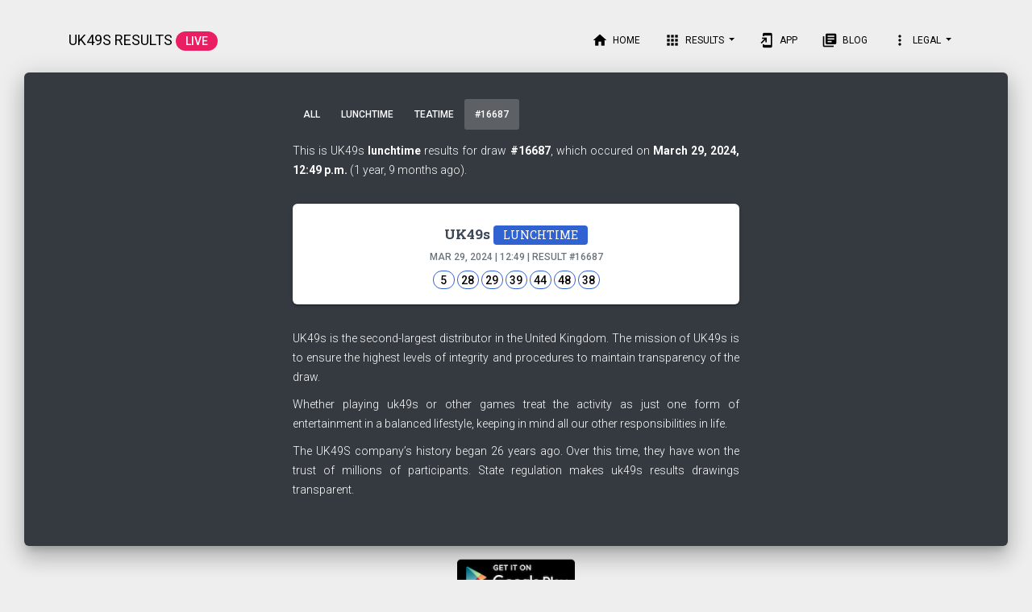

--- FILE ---
content_type: text/html; charset=utf-8
request_url: http://uk49s.app/results/lunchtime/16687
body_size: 4377
content:

<!DOCTYPE html>
<html lang="en">

<head>
    <meta charset="utf-8"/>
    <link rel="apple-touch-icon" sizes="76x76" href="/static/web/assets/img/apple-touch-icon.png">
    <link rel="icon" type="image/png" href="/static/web/assets/img/favicon-32x32.png">
    <meta http-equiv="X-UA-Compatible" content="IE=edge,chrome=1"/>
    <title>UK49s Lunchtime Results on March 29, 2024 | UK49s

    </title>
    <meta content='width=device-width, initial-scale=1.0, maximum-scale=1.0, user-scalable=0, shrink-to-fit=no'
          name='viewport'/>
    <!--     Fonts and icons     -->
    <link rel="stylesheet" type="text/css"
          href="https://fonts.googleapis.com/css?family=Roboto:300,400,500,700|Roboto+Slab:400,700|Material+Icons"/>
    <link rel="stylesheet" href="https://maxcdn.bootstrapcdn.com/font-awesome/latest/css/font-awesome.min.css">
    <!-- CSS Files -->
    <link href="/static/web/assets/css/material-kit.css" rel="stylesheet"/>
    <!-- CSS Just for demo purpose, don't include it in your project -->
    <link href="/static/web/assets/demo/demo.css" rel="stylesheet"/>
    <script async src="https://pagead2.googlesyndication.com/pagead/js/adsbygoogle.js"></script>
<script>
     (adsbygoogle = window.adsbygoogle || []).push({
          google_ad_client: "ca-pub-6010638911763440",
          enable_page_level_ads: true
     });
</script>
    <!-- Google Tag Manager -->
<script>(function(w,d,s,l,i){w[l]=w[l]||[];w[l].push({'gtm.start':
new Date().getTime(),event:'gtm.js'});var f=d.getElementsByTagName(s)[0],
j=d.createElement(s),dl=l!='dataLayer'?'&l='+l:'';j.async=true;j.src=
'https://www.googletagmanager.com/gtm.js?id='+i+dl;f.parentNode.insertBefore(j,f);
})(window,document,'script','dataLayer','GTM-0');</script>
<!-- End Google Tag Manager -->
</head>
<style>
    .main-raised {
        margin-top: 90px !important;
    }

    .navbar.navbar-transparent {
        color: black !important;
    }
    .navbar.navbar-transparent .navbar-toggler .navbar-toggler-icon{
        background-color: #000;
    }
    .navbar .dropdown.show .dropdown-menu, .navbar .dropdown .dropdown-menu{
        height: auto;
    }
    .navbar-brand{
        text-transform: uppercase;
        font-weight: bolder;
    }
    .badge{
        vertical-align:baseline;
        font-size:14px;
        min-width: 27px;
    }
    .card-text{font-weight: 700}
    .a4outof20{
        background-color: #fe8933;
        color: black;
      }
    .a6outof45{
        background-color: #ffd925;
        color: black;
    }
    .a5outof36{
        background-color: #50b848;
        color: white;
    }
    .a7outof49{
        background-color: #A169F9;
        color: white;

    }

    .alunchtime{
        background-color: #3062D2;
        color: white;

    }

    .ateatime{
        background-color: #FF0200;
        color: white;

    }

     .b4outof20{
         padding: 0.25em;
         border: #fe8933 solid 1px;
        color: black;
        vertical-align: text-bottom;
      }
    .b6outof45{
        padding: 0.25em;
        border: #ffd925 solid 1px;
        color: black;
        vertical-align: text-bottom;
    }
    .b5outof36{
        padding: 0.25em;
        border: #50b848 solid 1px;
        color: black;
        vertical-align: text-bottom;
    }
    .b7outof49{
        padding: 0.25em;
        border: #A169F9 solid 1px;
        color: black;
        vertical-align: text-bottom;

    }

    .blunchtime{
        padding: 0.25em;
        border: #3062D2 solid 1px;
        color: black;
        vertical-align: text-bottom;

    }
    .bteatime{
        padding: 0.25em;
        border: #FF0200 solid 1px;
        color: black;
        vertical-align: text-bottom;

    }
    .ptr--text{
        color:white !important;
    }
    .ptr{
        color: white;
    }
    .col-md-6{
        padding: 3px;
    }
    .nav-tabs{
        padding: 0 5px;
    }
    .nav-tabs .nav-item .nav-link{
        padding: 7px 13px;
    }
</style>
<body class="profile-page sidebar-collapse">
<nav class="navbar navbar-transparent navbar-color-on-scroll fixed-top navbar-expand-lg" color-on-scroll="10"
     id="sectionsNav">
    <div class="container">
        <div class="navbar-translate">
            <a class="navbar-brand" href="/"">
                UK49s Results <span class="badge badge-pill badge-rose">LIVE</span></a>
            <button class="navbar-toggler" type="button" data-toggle="collapse" aria-expanded="false"
                    aria-label="Toggle navigation">
                <span class="sr-only">Toggle navigation</span>
                <span class="navbar-toggler-icon"></span>
                <span class="navbar-toggler-icon"></span>
                <span class="navbar-toggler-icon"></span>
            </button>
        </div>
        <div class="collapse navbar-collapse">
            <ul class="navbar-nav ml-auto">
                <li class="nav-item">
                    <a class="nav-link" href="/">
                        <i class="material-icons">home</i> Home
                    </a>
                </li>
                <li class="dropdown nav-item">
                    <a href="#" class="dropdown-toggle nav-link" data-toggle="dropdown">
                        <i class="material-icons">apps</i> Results
                    </a>
                    <div class="dropdown-menu dropdown-with-icons">
                        <a href="/results/lunchtime" class="dropdown-item">
                            Lunchtime
                        </a>
                        <a href="/results/teatime" class="dropdown-item">
                            Teatime
                        </a>

                    </div>
                </li>
                    <li class="nav-item">
                    <a class="nav-link" target="_blank"
                       href="https://play.google.com/store/apps/details?id=events.a49s.a49s&referrer=utm_source%3Duk49s_web%26utm_medium%3Dtop_menu_link"
                       onclick="$('.navbar-toggler').click()">
                        <i class="material-icons">add_to_home_screen</i> App
                    </a>
                </li>
                 <li class="nav-item">
                    <a class="nav-link" href="/blog/if-i-were-filthy-rich" onclick="$('.navbar-toggler').click()">
                        <i class="material-icons">library_books</i> Blog
                    </a>
                </li>

               <li class="dropdown nav-item">
                    <a href="#" class="dropdown-toggle nav-link" data-toggle="dropdown">
                        <i class="material-icons">more_vert</i> Legal
                    </a>
                    <div class="dropdown-menu dropdown-with-icons">
                    <a class="nav-link" href="/cdn-cgi/l/email-protection#731a1d151c330618474a005d1203034c000611191610074e200603031c010753011602061600075315011c1e530618474a005d120303" onclick="$('.navbar-toggler').click()">
                        <i class="material-icons">email</i> Support
                    </a>

                    <a class="nav-link" href="https://www.iubenda.com/privacy-policy/76800295/full-legal" target="_blank" onclick="$('.navbar-toggler').click()">
                        <i class="material-icons">description</i> Privacy
                    </a>

                    <a class="nav-link" href="https://www.iubenda.com/privacy-policy/76800295/cookie-policy" target="_blank" onclick="$('.navbar-toggler').click()">
                        <i class="material-icons">description</i> Cookies
                    </a>
                    </div>
                </li>
            </ul>
        </div>
    </div>
</nav>
     
    <div class="main main-raised bg-dark">
        <div class="profile-content">
            <div class="container" id="container">
                <div class="row">
                    <div class="col-md-6 ml-auto mr-auto">
                        <div class="card card-nav-tabs card-plain">
                            <div class="" style="background: transparent">
                                <!-- colors: "header-primary", "header-info", "header-success", "header-warning", "header-danger" -->
                                <div class="nav-tabs-navigation">
                                    <div class="nav-tabs-wrapper">
                                        <ul class="nav nav-tabs" data-tabs="tabs">
                                         <li class="nav-item">
                                                <a class="nav-link " href="/">All</a>
                                            </li>
                                            <li class="nav-item">
                                                <a class="nav-link" href="/results/lunchtime">Lunchtime</a>
                                            </li>
                                            <li class="nav-item">
                                                <a class="nav-link" href="/results/teatime">Teatime</a>
                                            </li>

                                            <li class="nav-item">
                                                <a class="nav-link active" href="#home"
                                                   onclick="window.location.hash = 'home';" data-toggle="tab"
                                                   id="button_home"> #16687</a>
                                            </li>
                                        </ul>
                                    </div>
                                </div>
                            </div>

                            <div class="card-body ">
                                <div class="tab-content text-center">
                                    
                                        <div class="tab-pane active" id="home">
                                            <p style="color: #FFFFFF; text-align: justify;">This is UK49s <b>lunchtime</b>  results for draw <b>#16687</b>,
                                                which occured on  <b>March 29, 2024, 12:49 p.m.</b> (1 year, 9 months ago).</p>
                                            
                                                                                            <div class="card" style="width: 100%;">
                                                <div class="card-body">
                                                    <h5 class="card-title"><a
                                                            href="/results/lunchtime">UK49s <span
                                                            class="badge badge alunchtime">lunchtime</span>
                                                    </a></h5>
                                                    <h6 class="card-subtitle mb-2 text-muted">Mar 29, 2024
                                                        | 12:49 | Result
                                                        <a style="color: #6c757d;"
                                                           href="/results/lunchtime/16687">#16687</a>
                                                    </h6>
                                                    <p class="card-text">
                                                        <span class="badge badge-pill blunchtime">5</span>
                                                          
                                                        <span class="badge badge-pill blunchtime">28</span>
                                                          
                                                        <span class="badge badge-pill blunchtime">29</span>
                                                          
                                                        <span class="badge badge-pill blunchtime">39</span>
                                                          
                                                        <span class="badge badge-pill blunchtime">44</span>
                                                          
                                                        <span class="badge badge-pill blunchtime">48</span>
                                                          
                                                        <span class="badge badge-pill blunchtime">38</span>
                                                         </p>
                                                </div>
                                            </div>

                                            
                                                                                
<p style="color: #FFFFFF; text-align: justify;">
                                    <p style="color: #FFFFFF; text-align: justify;">UK49s is the second-largest distributor in the United Kingdom. The mission of UK49s is to ensure the highest levels of integrity and procedures to maintain transparency of the draw.</p>
                                    <p style="color: #FFFFFF; text-align: justify;"> Whether playing uk49s or other games treat the activity as just one form of entertainment in a balanced lifestyle, keeping in mind all our other responsibilities in life.</p>
                                    <p style="color: #FFFFFF; text-align: justify;">The UK49S company’s history began 26 years ago. Over this time, they have won the trust of millions of participants. State regulation makes uk49s results drawings transparent.</p>
                                    </p>
                                        </div>
                                    
                                </div>
                            </div>
                        </div>


                    </div>
                </div>


            </div>
        </div>
    </div>

<footer class="footer footer-default">
    <div class="container">
         <div class="row justify-content-center">
             <a href="https://play.google.com/store/apps/details?id=events.a49s.a49s&referrer=utm_source%3Duk49s_web%26utm_medium%3Dbottom_banner" target="_blank">
                 <img height="50" src="/static/web/assets/img/uk49s_app_google_play.png" border="0">
                 </a>
         </div>
        <div class="row justify-content-center">
            <nav class="float-left">
            <ul>
                <li>
                    <a href="/">
                        All
                    </a>
                </li>
                <li>
                    <a href="/results/lunchtime">
                        Lunchtime
                    </a>
                </li>
                              <li>
                    <a href="/results/teatime">
                        Teatime
                    </a>
                </li>
            </ul>
        </nav>
        </div>
        <div class="row">
        <div class="col">
        <p class="text-left">This website is in no way associated with, affiliated nor endorsed by the South African National Board, Camelot Group PLC, The National Commission, Services aux en Europe, 49’s Limited, Stoloto or the Multi-State Association.</p>
    </div>
        </div>
    </div>
</footer>
<!--   Core JS Files   -->
<script data-cfasync="false" src="/cdn-cgi/scripts/5c5dd728/cloudflare-static/email-decode.min.js"></script><script src="/static/web/assets/js/core/jquery.min.js" type="text/javascript"></script>
<script src="/static/web/assets/js/core/popper.min.js" type="text/javascript"></script>
<script src="/static/web/assets/js/core/bootstrap-material-design.min.js" type="text/javascript"></script>

<script src="/static/web/assets/js/material-kit.js" type="text/javascript"></script>
<script src="/static/web/assets/js/plugins/pulltorefresh.js" type="text/javascript"></script>
<script>
    PullToRefresh.init({
        triggerElement:'#container',
        mainElement: '#container', // above which element?
  onRefresh: function (done) {
             done();
    location.reload();
  },
        shouldPullToRefresh: function(){
        return $(window).scrollTop()===0
    },
});
    $(function() {
        var cat = 'lunchtime';
    if(window.location.hash || cat) {
        $(window).scrollTop(0);
         var hash = window.location.hash.substring(1);
        if(hash==='lunchtime' || cat === 'lunchtime'){
            $('#button_lunchtime').click()
        }else if(hash==='teatime' || cat === 'teatime'){
            $('#button_teatime').click()
        }else if(hash==='home'){
            $('#home').click()
        }
    }
});
</script>
<script defer src="https://static.cloudflareinsights.com/beacon.min.js/vcd15cbe7772f49c399c6a5babf22c1241717689176015" integrity="sha512-ZpsOmlRQV6y907TI0dKBHq9Md29nnaEIPlkf84rnaERnq6zvWvPUqr2ft8M1aS28oN72PdrCzSjY4U6VaAw1EQ==" data-cf-beacon='{"version":"2024.11.0","token":"eb1d8230cc154c199102c38d34b57ea6","r":1,"server_timing":{"name":{"cfCacheStatus":true,"cfEdge":true,"cfExtPri":true,"cfL4":true,"cfOrigin":true,"cfSpeedBrain":true},"location_startswith":null}}' crossorigin="anonymous"></script>
</body>

</html>

--- FILE ---
content_type: text/html; charset=utf-8
request_url: https://www.google.com/recaptcha/api2/aframe
body_size: 266
content:
<!DOCTYPE HTML><html><head><meta http-equiv="content-type" content="text/html; charset=UTF-8"></head><body><script nonce="VAGV5abgsCt4AGjlOzGs0w">/** Anti-fraud and anti-abuse applications only. See google.com/recaptcha */ try{var clients={'sodar':'https://pagead2.googlesyndication.com/pagead/sodar?'};window.addEventListener("message",function(a){try{if(a.source===window.parent){var b=JSON.parse(a.data);var c=clients[b['id']];if(c){var d=document.createElement('img');d.src=c+b['params']+'&rc='+(localStorage.getItem("rc::a")?sessionStorage.getItem("rc::b"):"");window.document.body.appendChild(d);sessionStorage.setItem("rc::e",parseInt(sessionStorage.getItem("rc::e")||0)+1);localStorage.setItem("rc::h",'1768912400180');}}}catch(b){}});window.parent.postMessage("_grecaptcha_ready", "*");}catch(b){}</script></body></html>

--- FILE ---
content_type: text/css
request_url: http://uk49s.app/static/web/assets/css/material-kit.css
body_size: 66636
content:
/*!

 =========================================================
 * Material Kit - v2.0.5
 =========================================================

 * Product Page: https://www.creative-tim.com/product/material-kit
 * Copyright 2018 Creative Tim (http://www.creative-tim.com)

 =========================================================

 * The above copyright notice and this permission notice shall be included in all copies or substantial portions of the Software.

 */

/*     brand Colors              */

.carousel.carousel-full-nagivation .left {
  cursor: url("../../img/arrow-left.png"), url("../../img/arrow-left.cur"), default !important;
}

.carousel.carousel-full-nagivation .right {
  cursor: url("../../img/arrow-right.png"), url("../../img/arrow-right.cur"), default !important;
}

.card {
  font-size: .875rem;
}

*,
*::before,
*::after {
  box-sizing: border-box;
}

html {
  font-family: sans-serif;
  line-height: 1.15;
  -webkit-text-size-adjust: 100%;
  -ms-text-size-adjust: 100%;
  -ms-overflow-style: scrollbar;
  -webkit-tap-highlight-color: rgba(0, 0, 0, 0);
}

@-ms-viewport {
  width: device-width;
}

article,
aside,
dialog,
figcaption,
figure,
footer,
header,
hgroup,
main,
nav,
section {
  display: block;
}

body {
  margin: 0;
  font-family: "Roboto", "Helvetica", "Arial", sans-serif;
  font-size: 1rem;
  font-weight: 400;
  line-height: 1.5;
  color: #212529;
  text-align: left;
  background-color: #fafafa;
}

[tabindex="-1"]:focus {
  outline: 0 !important;
}

hr {
  box-sizing: content-box;
  height: 0;
  overflow: visible;
}

h1,
h2,
h3,
h4,
h5,
h6 {
  margin-top: 0;
  margin-bottom: 0.5rem;
}

p {
  margin-top: 0;
  margin-bottom: 1rem;
}

abbr[title],
abbr[data-original-title] {
  text-decoration: underline;
  text-decoration: underline dotted;
  cursor: help;
  border-bottom: 0;
}

address {
  margin-bottom: 1rem;
  font-style: normal;
  line-height: inherit;
}

ol,
ul,
dl {
  margin-top: 0;
  margin-bottom: 1rem;
}

ol ol,
ul ul,
ol ul,
ul ol {
  margin-bottom: 0;
}

dt {
  font-weight: 500;
}

dd {
  margin-bottom: .5rem;
  margin-left: 0;
}

blockquote {
  margin: 0 0 1rem;
}

dfn {
  font-style: italic;
}

b,
strong {
  font-weight: bolder;
}

small {
  font-size: 80%;
}

sub,
sup {
  position: relative;
  font-size: 75%;
  line-height: 0;
  vertical-align: baseline;
}

sub {
  bottom: -.25em;
}

sup {
  top: -.5em;
}

a {
  color: #9c27b0;
  text-decoration: none;
  background-color: transparent;
  -webkit-text-decoration-skip: objects;
}

a:hover {
  color: #0a6ebd;
  text-decoration: underline;
}

a:not([href]):not([tabindex]) {
  color: inherit;
  text-decoration: none;
}

a:not([href]):not([tabindex]):hover,
a:not([href]):not([tabindex]):focus {
  color: inherit;
  text-decoration: none;
}

a:not([href]):not([tabindex]):focus {
  outline: 0;
}

pre,
code,
kbd,
samp {
  font-family: monospace, monospace;
  font-size: 1em;
}

pre {
  margin-top: 0;
  margin-bottom: 1rem;
  overflow: auto;
  -ms-overflow-style: scrollbar;
}

figure {
  margin: 0 0 1rem;
}

img {
  vertical-align: middle;
  border-style: none;
}

svg:not(:root) {
  overflow: hidden;
}

table {
  border-collapse: collapse;
}

caption {
  padding-top: 0.75rem;
  padding-bottom: 0.75rem;
  color: #6c757d;
  text-align: left;
  caption-side: bottom;
}

th {
  text-align: inherit;
}

label {
  display: inline-block;
  margin-bottom: .5rem;
}

button {
  border-radius: 0;
}

button:focus {
  outline: 1px dotted;
  outline: 5px auto -webkit-focus-ring-color;
}

input,
button,
select,
optgroup,
textarea {
  margin: 0;
  font-family: inherit;
  font-size: inherit;
  line-height: inherit;
}

button,
input {
  overflow: visible;
}

button,
select {
  text-transform: none;
}

button,
html [type="button"],
[type="reset"],
[type="submit"] {
  -webkit-appearance: button;
}

button::-moz-focus-inner,
[type="button"]::-moz-focus-inner,
[type="reset"]::-moz-focus-inner,
[type="submit"]::-moz-focus-inner {
  padding: 0;
  border-style: none;
}

input[type="radio"],
input[type="checkbox"] {
  box-sizing: border-box;
  padding: 0;
}

input[type="date"],
input[type="time"],
input[type="datetime-local"],
input[type="month"] {
  -webkit-appearance: listbox;
}

textarea {
  overflow: auto;
  resize: vertical;
}

fieldset {
  min-width: 0;
  padding: 0;
  margin: 0;
  border: 0;
}

legend {
  display: block;
  width: 100%;
  max-width: 100%;
  padding: 0;
  margin-bottom: .5rem;
  font-size: 1.5rem;
  line-height: inherit;
  color: inherit;
  white-space: normal;
}

progress {
  vertical-align: baseline;
}

[type="number"]::-webkit-inner-spin-button,
[type="number"]::-webkit-outer-spin-button {
  height: auto;
}

[type="search"] {
  outline-offset: -2px;
  -webkit-appearance: none;
}

[type="search"]::-webkit-search-cancel-button,
[type="search"]::-webkit-search-decoration {
  -webkit-appearance: none;
}

::-webkit-file-upload-button {
  font: inherit;
  -webkit-appearance: button;
}

output {
  display: inline-block;
}

summary {
  display: list-item;
  cursor: pointer;
}

template {
  display: none;
}

[hidden] {
  display: none !important;
}

@media print {
  *,
  *::before,
  *::after {
    text-shadow: none !important;
    box-shadow: none !important;
  }
  a:not(.btn) {
    text-decoration: underline;
  }
  abbr[title]::after {
    content: " (" attr(title) ")";
  }
  pre {
    white-space: pre-wrap !important;
  }
  pre,
  blockquote {
    border: 1px solid #999;
    page-break-inside: avoid;
  }
  thead {
    display: table-header-group;
  }
  tr,
  img {
    page-break-inside: avoid;
  }
  p,
  h2,
  h3 {
    orphans: 3;
    widows: 3;
  }
  h2,
  h3 {
    page-break-after: avoid;
  }
  @page {
    size: a3;
  }
  body {
    min-width: 992px !important;
  }
  .container {
    min-width: 992px !important;
  }
  .navbar {
    display: none;
  }
  .badge {
    border: 1px solid #000;
  }
  .table {
    border-collapse: collapse !important;
  }
  .table td,
  .table th {
    background-color: #fff !important;
  }
  .table-bordered th,
  .table-bordered td {
    border: 1px solid #ddd !important;
  }
}

*,
*::before,
*::after {
  box-sizing: border-box;
}

html {
  font-family: sans-serif;
  line-height: 1.15;
  -webkit-text-size-adjust: 100%;
  -ms-text-size-adjust: 100%;
  -ms-overflow-style: scrollbar;
  -webkit-tap-highlight-color: rgba(0, 0, 0, 0);
}

@-ms-viewport {
  width: device-width;
}

article,
aside,
dialog,
figcaption,
figure,
footer,
header,
hgroup,
main,
nav,
section {
  display: block;
}

body {
  margin: 0;
  font-family: "Roboto", "Helvetica", "Arial", sans-serif;
  font-size: 1rem;
  font-weight: 400;
  line-height: 1.5;
  color: #212529;
  text-align: left;
  background-color: #fafafa;
}

[tabindex="-1"]:focus {
  outline: 0 !important;
}

hr {
  box-sizing: content-box;
  height: 0;
  overflow: visible;
}

h1,
h2,
h3,
h4,
h5,
h6 {
  margin-top: 0;
  margin-bottom: 0.5rem;
}

p {
  margin-top: 0;
  margin-bottom: 1rem;
}

abbr[title],
abbr[data-original-title] {
  text-decoration: underline;
  text-decoration: underline dotted;
  cursor: help;
  border-bottom: 0;
}

address {
  margin-bottom: 1rem;
  font-style: normal;
  line-height: inherit;
}

ol,
ul,
dl {
  margin-top: 0;
  margin-bottom: 1rem;
}

ol ol,
ul ul,
ol ul,
ul ol {
  margin-bottom: 0;
}

dt {
  font-weight: 500;
}

dd {
  margin-bottom: .5rem;
  margin-left: 0;
}

blockquote {
  margin: 0 0 1rem;
}

dfn {
  font-style: italic;
}

b,
strong {
  font-weight: bolder;
}

small {
  font-size: 80%;
}

sub,
sup {
  position: relative;
  font-size: 75%;
  line-height: 0;
  vertical-align: baseline;
}

sub {
  bottom: -.25em;
}

sup {
  top: -.5em;
}

a {
  color: #9c27b0;
  text-decoration: none;
  background-color: transparent;
  -webkit-text-decoration-skip: objects;
}

a:hover {
  color: #0a6ebd;
  text-decoration: underline;
}

a:not([href]):not([tabindex]) {
  color: inherit;
  text-decoration: none;
}

a:not([href]):not([tabindex]):hover,
a:not([href]):not([tabindex]):focus {
  color: inherit;
  text-decoration: none;
}

a:not([href]):not([tabindex]):focus {
  outline: 0;
}

pre,
code,
kbd,
samp {
  font-family: monospace, monospace;
  font-size: 1em;
}

pre {
  margin-top: 0;
  margin-bottom: 1rem;
  overflow: auto;
  -ms-overflow-style: scrollbar;
}

figure {
  margin: 0 0 1rem;
}

img {
  vertical-align: middle;
  border-style: none;
}

svg:not(:root) {
  overflow: hidden;
}

table {
  border-collapse: collapse;
}

caption {
  padding-top: 0.75rem;
  padding-bottom: 0.75rem;
  color: #6c757d;
  text-align: left;
  caption-side: bottom;
}

th {
  text-align: inherit;
}

label {
  display: inline-block;
  margin-bottom: .5rem;
}

button {
  border-radius: 0;
}

button:focus {
  outline: 1px dotted;
  outline: 5px auto -webkit-focus-ring-color;
}

input,
button,
select,
optgroup,
textarea {
  margin: 0;
  font-family: inherit;
  font-size: inherit;
  line-height: inherit;
}

button,
input {
  overflow: visible;
}

button,
select {
  text-transform: none;
}

button,
html [type="button"],
[type="reset"],
[type="submit"] {
  -webkit-appearance: button;
}

button::-moz-focus-inner,
[type="button"]::-moz-focus-inner,
[type="reset"]::-moz-focus-inner,
[type="submit"]::-moz-focus-inner {
  padding: 0;
  border-style: none;
}

input[type="radio"],
input[type="checkbox"] {
  box-sizing: border-box;
  padding: 0;
}

input[type="date"],
input[type="time"],
input[type="datetime-local"],
input[type="month"] {
  -webkit-appearance: listbox;
}

textarea {
  overflow: auto;
  resize: vertical;
}

fieldset {
  min-width: 0;
  padding: 0;
  margin: 0;
  border: 0;
}

legend {
  display: block;
  width: 100%;
  max-width: 100%;
  padding: 0;
  margin-bottom: .5rem;
  font-size: 1.5rem;
  line-height: inherit;
  color: inherit;
  white-space: normal;
}

progress {
  vertical-align: baseline;
}

[type="number"]::-webkit-inner-spin-button,
[type="number"]::-webkit-outer-spin-button {
  height: auto;
}

[type="search"] {
  outline-offset: -2px;
  -webkit-appearance: none;
}

[type="search"]::-webkit-search-cancel-button,
[type="search"]::-webkit-search-decoration {
  -webkit-appearance: none;
}

::-webkit-file-upload-button {
  font: inherit;
  -webkit-appearance: button;
}

output {
  display: inline-block;
}

summary {
  display: list-item;
  cursor: pointer;
}

template {
  display: none;
}

[hidden] {
  display: none !important;
}

h1,
h2,
h3,
h4,
h5,
h6,
.h1,
.h2,
.h3,
.h4,
.h5,
.h6 {
  margin-bottom: 0.5rem;
  font-family: inherit;
  font-weight: 400;
  line-height: 1.2;
  color: inherit;
}

h1,
.h1 {
  font-size: 2.5rem;
}

h2,
.h2 {
  font-size: 2rem;
}

h3,
.h3 {
  font-size: 1.75rem;
}

h4,
.h4 {
  font-size: 1.5rem;
}

h5,
.h5 {
  font-size: 1.25rem;
}

h6,
.h6 {
  font-size: 1rem;
}

.lead {
  font-size: 1.25rem;
  font-weight: 300;
}

.display-1 {
  font-size: 7rem;
  font-weight: 300;
  line-height: 1.2;
}

.display-2 {
  font-size: 3.5rem;
  font-weight: 300;
  line-height: 1.2;
}

.display-3 {
  font-size: 2.8125rem;
  font-weight: 300;
  line-height: 1.2;
}

.display-4 {
  font-size: 2.125rem;
  font-weight: 300;
  line-height: 1.2;
}

hr {
  margin-top: 1rem;
  margin-bottom: 1rem;
  border: 0;
  border-top: 1px solid rgba(0, 0, 0, 0.1);
}

small,
.small {
  font-size: 80%;
  font-weight: 400;
}

mark,
.mark {
  padding: 0.2em;
  background-color: #fcf8e3;
}

.list-unstyled {
  padding-left: 0;
  list-style: none;
}

.list-inline {
  padding-left: 0;
  list-style: none;
}

.list-inline-item {
  display: inline-block;
}

.list-inline-item:not(:last-child) {
  margin-right: 0.5rem;
}

.initialism {
  font-size: 90%;
  text-transform: uppercase;
}

.blockquote {
  margin-bottom: 1rem;
  font-size: 1.25rem;
}

.blockquote-footer {
  display: block;
  font-size: 80%;
  color: #6c757d;
}

.blockquote-footer::before {
  content: "\2014 \00A0";
}

.img-fluid {
  max-width: 100%;
  height: auto;
}

.img-thumbnail {
  padding: 0.25rem;
  background-color: #fafafa;
  border: 1px solid #dee2e6;
  border-radius: 0.25rem;
  box-shadow: 0 1px 2px rgba(0, 0, 0, 0.075);
  max-width: 100%;
  height: auto;
}

.figure {
  display: inline-block;
}

.figure-img {
  margin-bottom: 0.5rem;
  line-height: 1;
}

.figure-caption {
  font-size: 90%;
  color: #6c757d;
}

code,
kbd,
pre,
samp {
  font-family: SFMono-Regular, Menlo, Monaco, Consolas, "Liberation Mono", "Courier New", monospace;
}

code {
  font-size: 87.5%;
  color: #e91e63;
  word-break: break-word;
}

a>code {
  color: inherit;
}

kbd {
  padding: 0.2rem 0.4rem;
  font-size: 87.5%;
  color: #ffffff;
  background-color: #212529;
  border-radius: 0.2rem;
  box-shadow: inset 0 -0.1rem 0 rgba(0, 0, 0, 0.25);
}

kbd kbd {
  padding: 0;
  font-size: 100%;
  font-weight: 500;
  box-shadow: none;
}

pre {
  display: block;
  font-size: 87.5%;
  color: #212529;
}

pre code {
  font-size: inherit;
  color: inherit;
  word-break: normal;
}

.pre-scrollable {
  max-height: 340px;
  overflow-y: scroll;
}

.container {
  width: 100%;
  padding-right: 15px;
  padding-left: 15px;
  margin-right: auto;
  margin-left: auto;
}

@media (min-width: 576px) {
  .container {
    max-width: 540px;
  }
}

@media (min-width: 768px) {
  .container {
    max-width: 720px;
  }
}

@media (min-width: 992px) {
  .container {
    max-width: 960px;
  }
}

@media (min-width: 1200px) {
  .container {
    max-width: 1140px;
  }
}

.container-fluid {
  width: 100%;
  padding-right: 15px;
  padding-left: 15px;
  margin-right: auto;
  margin-left: auto;
}

.row {
  display: flex;
  flex-wrap: wrap;
  margin-right: -15px;
  margin-left: -15px;
}

.no-gutters {
  margin-right: 0;
  margin-left: 0;
}

.no-gutters>.col,
.no-gutters>[class*="col-"] {
  padding-right: 0;
  padding-left: 0;
}

.col-1,
.col-2,
.col-3,
.col-4,
.col-5,
.col-6,
.col-7,
.col-8,
.col-9,
.col-10,
.col-11,
.col-12,
.col,
.col-auto,
.col-sm-1,
.col-sm-2,
.col-sm-3,
.col-sm-4,
.col-sm-5,
.col-sm-6,
.col-sm-7,
.col-sm-8,
.col-sm-9,
.col-sm-10,
.col-sm-11,
.col-sm-12,
.col-sm,
.col-sm-auto,
.col-md-1,
.col-md-2,
.col-md-3,
.col-md-4,
.col-md-5,
.col-md-6,
.col-md-7,
.col-md-8,
.col-md-9,
.col-md-10,
.col-md-11,
.col-md-12,
.col-md,
.col-md-auto,
.col-lg-1,
.col-lg-2,
.col-lg-3,
.col-lg-4,
.col-lg-5,
.col-lg-6,
.col-lg-7,
.col-lg-8,
.col-lg-9,
.col-lg-10,
.col-lg-11,
.col-lg-12,
.col-lg,
.col-lg-auto,
.col-xl-1,
.col-xl-2,
.col-xl-3,
.col-xl-4,
.col-xl-5,
.col-xl-6,
.col-xl-7,
.col-xl-8,
.col-xl-9,
.col-xl-10,
.col-xl-11,
.col-xl-12,
.col-xl,
.col-xl-auto {
  position: relative;
  width: 100%;
  min-height: 1px;
  padding-right: 15px;
  padding-left: 15px;
}

.col {
  flex-basis: 0;
  flex-grow: 1;
  max-width: 100%;
}

.col-auto {
  flex: 0 0 auto;
  width: auto;
  max-width: none;
}

.col-1 {
  flex: 0 0 8.333333%;
  max-width: 8.333333%;
}

.col-2 {
  flex: 0 0 16.666667%;
  max-width: 16.666667%;
}

.col-3 {
  flex: 0 0 25%;
  max-width: 25%;
}

.col-4 {
  flex: 0 0 33.333333%;
  max-width: 33.333333%;
}

.col-5 {
  flex: 0 0 41.666667%;
  max-width: 41.666667%;
}

.col-6 {
  flex: 0 0 50%;
  max-width: 50%;
}

.col-7 {
  flex: 0 0 58.333333%;
  max-width: 58.333333%;
}

.col-8 {
  flex: 0 0 66.666667%;
  max-width: 66.666667%;
}

.col-9 {
  flex: 0 0 75%;
  max-width: 75%;
}

.col-10 {
  flex: 0 0 83.333333%;
  max-width: 83.333333%;
}

.col-11 {
  flex: 0 0 91.666667%;
  max-width: 91.666667%;
}

.col-12 {
  flex: 0 0 100%;
  max-width: 100%;
}

.order-first {
  order: -1;
}

.order-last {
  order: 13;
}

.order-0 {
  order: 0;
}

.order-1 {
  order: 1;
}

.order-2 {
  order: 2;
}

.order-3 {
  order: 3;
}

.order-4 {
  order: 4;
}

.order-5 {
  order: 5;
}

.order-6 {
  order: 6;
}

.order-7 {
  order: 7;
}

.order-8 {
  order: 8;
}

.order-9 {
  order: 9;
}

.order-10 {
  order: 10;
}

.order-11 {
  order: 11;
}

.order-12 {
  order: 12;
}

.offset-1 {
  margin-left: 8.333333%;
}

.offset-2 {
  margin-left: 16.666667%;
}

.offset-3 {
  margin-left: 25%;
}

.offset-4 {
  margin-left: 33.333333%;
}

.offset-5 {
  margin-left: 41.666667%;
}

.offset-6 {
  margin-left: 50%;
}

.offset-7 {
  margin-left: 58.333333%;
}

.offset-8 {
  margin-left: 66.666667%;
}

.offset-9 {
  margin-left: 75%;
}

.offset-10 {
  margin-left: 83.333333%;
}

.offset-11 {
  margin-left: 91.666667%;
}

@media (min-width: 576px) {
  .col-sm {
    flex-basis: 0;
    flex-grow: 1;
    max-width: 100%;
  }
  .col-sm-auto {
    flex: 0 0 auto;
    width: auto;
    max-width: none;
  }
  .col-sm-1 {
    flex: 0 0 8.333333%;
    max-width: 8.333333%;
  }
  .col-sm-2 {
    flex: 0 0 16.666667%;
    max-width: 16.666667%;
  }
  .col-sm-3 {
    flex: 0 0 25%;
    max-width: 25%;
  }
  .col-sm-4 {
    flex: 0 0 33.333333%;
    max-width: 33.333333%;
  }
  .col-sm-5 {
    flex: 0 0 41.666667%;
    max-width: 41.666667%;
  }
  .col-sm-6 {
    flex: 0 0 50%;
    max-width: 50%;
  }
  .col-sm-7 {
    flex: 0 0 58.333333%;
    max-width: 58.333333%;
  }
  .col-sm-8 {
    flex: 0 0 66.666667%;
    max-width: 66.666667%;
  }
  .col-sm-9 {
    flex: 0 0 75%;
    max-width: 75%;
  }
  .col-sm-10 {
    flex: 0 0 83.333333%;
    max-width: 83.333333%;
  }
  .col-sm-11 {
    flex: 0 0 91.666667%;
    max-width: 91.666667%;
  }
  .col-sm-12 {
    flex: 0 0 100%;
    max-width: 100%;
  }
  .order-sm-first {
    order: -1;
  }
  .order-sm-last {
    order: 13;
  }
  .order-sm-0 {
    order: 0;
  }
  .order-sm-1 {
    order: 1;
  }
  .order-sm-2 {
    order: 2;
  }
  .order-sm-3 {
    order: 3;
  }
  .order-sm-4 {
    order: 4;
  }
  .order-sm-5 {
    order: 5;
  }
  .order-sm-6 {
    order: 6;
  }
  .order-sm-7 {
    order: 7;
  }
  .order-sm-8 {
    order: 8;
  }
  .order-sm-9 {
    order: 9;
  }
  .order-sm-10 {
    order: 10;
  }
  .order-sm-11 {
    order: 11;
  }
  .order-sm-12 {
    order: 12;
  }
  .offset-sm-0 {
    margin-left: 0;
  }
  .offset-sm-1 {
    margin-left: 8.333333%;
  }
  .offset-sm-2 {
    margin-left: 16.666667%;
  }
  .offset-sm-3 {
    margin-left: 25%;
  }
  .offset-sm-4 {
    margin-left: 33.333333%;
  }
  .offset-sm-5 {
    margin-left: 41.666667%;
  }
  .offset-sm-6 {
    margin-left: 50%;
  }
  .offset-sm-7 {
    margin-left: 58.333333%;
  }
  .offset-sm-8 {
    margin-left: 66.666667%;
  }
  .offset-sm-9 {
    margin-left: 75%;
  }
  .offset-sm-10 {
    margin-left: 83.333333%;
  }
  .offset-sm-11 {
    margin-left: 91.666667%;
  }
}

@media (min-width: 768px) {
  .col-md {
    flex-basis: 0;
    flex-grow: 1;
    max-width: 100%;
  }
  .col-md-auto {
    flex: 0 0 auto;
    width: auto;
    max-width: none;
  }
  .col-md-1 {
    flex: 0 0 8.333333%;
    max-width: 8.333333%;
  }
  .col-md-2 {
    flex: 0 0 16.666667%;
    max-width: 16.666667%;
  }
  .col-md-3 {
    flex: 0 0 25%;
    max-width: 25%;
  }
  .col-md-4 {
    flex: 0 0 33.333333%;
    max-width: 33.333333%;
  }
  .col-md-5 {
    flex: 0 0 41.666667%;
    max-width: 41.666667%;
  }
  .col-md-6 {
    flex: 0 0 50%;
    max-width: 50%;
  }
  .col-md-7 {
    flex: 0 0 58.333333%;
    max-width: 58.333333%;
  }
  .col-md-8 {
    flex: 0 0 66.666667%;
    max-width: 66.666667%;
  }
  .col-md-9 {
    flex: 0 0 75%;
    max-width: 75%;
  }
  .col-md-10 {
    flex: 0 0 83.333333%;
    max-width: 83.333333%;
  }
  .col-md-11 {
    flex: 0 0 91.666667%;
    max-width: 91.666667%;
  }
  .col-md-12 {
    flex: 0 0 100%;
    max-width: 100%;
  }
  .order-md-first {
    order: -1;
  }
  .order-md-last {
    order: 13;
  }
  .order-md-0 {
    order: 0;
  }
  .order-md-1 {
    order: 1;
  }
  .order-md-2 {
    order: 2;
  }
  .order-md-3 {
    order: 3;
  }
  .order-md-4 {
    order: 4;
  }
  .order-md-5 {
    order: 5;
  }
  .order-md-6 {
    order: 6;
  }
  .order-md-7 {
    order: 7;
  }
  .order-md-8 {
    order: 8;
  }
  .order-md-9 {
    order: 9;
  }
  .order-md-10 {
    order: 10;
  }
  .order-md-11 {
    order: 11;
  }
  .order-md-12 {
    order: 12;
  }
  .offset-md-0 {
    margin-left: 0;
  }
  .offset-md-1 {
    margin-left: 8.333333%;
  }
  .offset-md-2 {
    margin-left: 16.666667%;
  }
  .offset-md-3 {
    margin-left: 25%;
  }
  .offset-md-4 {
    margin-left: 33.333333%;
  }
  .offset-md-5 {
    margin-left: 41.666667%;
  }
  .offset-md-6 {
    margin-left: 50%;
  }
  .offset-md-7 {
    margin-left: 58.333333%;
  }
  .offset-md-8 {
    margin-left: 66.666667%;
  }
  .offset-md-9 {
    margin-left: 75%;
  }
  .offset-md-10 {
    margin-left: 83.333333%;
  }
  .offset-md-11 {
    margin-left: 91.666667%;
  }
}

@media (min-width: 992px) {
  .col-lg {
    flex-basis: 0;
    flex-grow: 1;
    max-width: 100%;
  }
  .col-lg-auto {
    flex: 0 0 auto;
    width: auto;
    max-width: none;
  }
  .col-lg-1 {
    flex: 0 0 8.333333%;
    max-width: 8.333333%;
  }
  .col-lg-2 {
    flex: 0 0 16.666667%;
    max-width: 16.666667%;
  }
  .col-lg-3 {
    flex: 0 0 25%;
    max-width: 25%;
  }
  .col-lg-4 {
    flex: 0 0 33.333333%;
    max-width: 33.333333%;
  }
  .col-lg-5 {
    flex: 0 0 41.666667%;
    max-width: 41.666667%;
  }
  .col-lg-6 {
    flex: 0 0 50%;
    max-width: 50%;
  }
  .col-lg-7 {
    flex: 0 0 58.333333%;
    max-width: 58.333333%;
  }
  .col-lg-8 {
    flex: 0 0 66.666667%;
    max-width: 66.666667%;
  }
  .col-lg-9 {
    flex: 0 0 75%;
    max-width: 75%;
  }
  .col-lg-10 {
    flex: 0 0 83.333333%;
    max-width: 83.333333%;
  }
  .col-lg-11 {
    flex: 0 0 91.666667%;
    max-width: 91.666667%;
  }
  .col-lg-12 {
    flex: 0 0 100%;
    max-width: 100%;
  }
  .order-lg-first {
    order: -1;
  }
  .order-lg-last {
    order: 13;
  }
  .order-lg-0 {
    order: 0;
  }
  .order-lg-1 {
    order: 1;
  }
  .order-lg-2 {
    order: 2;
  }
  .order-lg-3 {
    order: 3;
  }
  .order-lg-4 {
    order: 4;
  }
  .order-lg-5 {
    order: 5;
  }
  .order-lg-6 {
    order: 6;
  }
  .order-lg-7 {
    order: 7;
  }
  .order-lg-8 {
    order: 8;
  }
  .order-lg-9 {
    order: 9;
  }
  .order-lg-10 {
    order: 10;
  }
  .order-lg-11 {
    order: 11;
  }
  .order-lg-12 {
    order: 12;
  }
  .offset-lg-0 {
    margin-left: 0;
  }
  .offset-lg-1 {
    margin-left: 8.333333%;
  }
  .offset-lg-2 {
    margin-left: 16.666667%;
  }
  .offset-lg-3 {
    margin-left: 25%;
  }
  .offset-lg-4 {
    margin-left: 33.333333%;
  }
  .offset-lg-5 {
    margin-left: 41.666667%;
  }
  .offset-lg-6 {
    margin-left: 50%;
  }
  .offset-lg-7 {
    margin-left: 58.333333%;
  }
  .offset-lg-8 {
    margin-left: 66.666667%;
  }
  .offset-lg-9 {
    margin-left: 75%;
  }
  .offset-lg-10 {
    margin-left: 83.333333%;
  }
  .offset-lg-11 {
    margin-left: 91.666667%;
  }
}

@media (min-width: 1200px) {
  .col-xl {
    flex-basis: 0;
    flex-grow: 1;
    max-width: 100%;
  }
  .col-xl-auto {
    flex: 0 0 auto;
    width: auto;
    max-width: none;
  }
  .col-xl-1 {
    flex: 0 0 8.333333%;
    max-width: 8.333333%;
  }
  .col-xl-2 {
    flex: 0 0 16.666667%;
    max-width: 16.666667%;
  }
  .col-xl-3 {
    flex: 0 0 25%;
    max-width: 25%;
  }
  .col-xl-4 {
    flex: 0 0 33.333333%;
    max-width: 33.333333%;
  }
  .col-xl-5 {
    flex: 0 0 41.666667%;
    max-width: 41.666667%;
  }
  .col-xl-6 {
    flex: 0 0 50%;
    max-width: 50%;
  }
  .col-xl-7 {
    flex: 0 0 58.333333%;
    max-width: 58.333333%;
  }
  .col-xl-8 {
    flex: 0 0 66.666667%;
    max-width: 66.666667%;
  }
  .col-xl-9 {
    flex: 0 0 75%;
    max-width: 75%;
  }
  .col-xl-10 {
    flex: 0 0 83.333333%;
    max-width: 83.333333%;
  }
  .col-xl-11 {
    flex: 0 0 91.666667%;
    max-width: 91.666667%;
  }
  .col-xl-12 {
    flex: 0 0 100%;
    max-width: 100%;
  }
  .order-xl-first {
    order: -1;
  }
  .order-xl-last {
    order: 13;
  }
  .order-xl-0 {
    order: 0;
  }
  .order-xl-1 {
    order: 1;
  }
  .order-xl-2 {
    order: 2;
  }
  .order-xl-3 {
    order: 3;
  }
  .order-xl-4 {
    order: 4;
  }
  .order-xl-5 {
    order: 5;
  }
  .order-xl-6 {
    order: 6;
  }
  .order-xl-7 {
    order: 7;
  }
  .order-xl-8 {
    order: 8;
  }
  .order-xl-9 {
    order: 9;
  }
  .order-xl-10 {
    order: 10;
  }
  .order-xl-11 {
    order: 11;
  }
  .order-xl-12 {
    order: 12;
  }
  .offset-xl-0 {
    margin-left: 0;
  }
  .offset-xl-1 {
    margin-left: 8.333333%;
  }
  .offset-xl-2 {
    margin-left: 16.666667%;
  }
  .offset-xl-3 {
    margin-left: 25%;
  }
  .offset-xl-4 {
    margin-left: 33.333333%;
  }
  .offset-xl-5 {
    margin-left: 41.666667%;
  }
  .offset-xl-6 {
    margin-left: 50%;
  }
  .offset-xl-7 {
    margin-left: 58.333333%;
  }
  .offset-xl-8 {
    margin-left: 66.666667%;
  }
  .offset-xl-9 {
    margin-left: 75%;
  }
  .offset-xl-10 {
    margin-left: 83.333333%;
  }
  .offset-xl-11 {
    margin-left: 91.666667%;
  }
}

.table {
  width: 100%;
  max-width: 100%;
  margin-bottom: 1rem;
  background-color: transparent;
}

.table th,
.table td {
  padding: 0.75rem;
  vertical-align: top;
  border-top: 1px solid rgba(0, 0, 0, 0.06);
}

.table thead th {
  vertical-align: bottom;
  border-bottom: 2px solid rgba(0, 0, 0, 0.06);
}

.table tbody+tbody {
  border-top: 2px solid rgba(0, 0, 0, 0.06);
}

.table .table {
  background-color: #fafafa;
}

.table-sm th,
.table-sm td {
  padding: 0.3rem;
}

.table-bordered {
  border: 1px solid rgba(0, 0, 0, 0.06);
}

.table-bordered th,
.table-bordered td {
  border: 1px solid rgba(0, 0, 0, 0.06);
}

.table-bordered thead th,
.table-bordered thead td {
  border-bottom-width: 2px;
}

.table-striped tbody tr:nth-of-type(odd) {
  background-color: rgba(0, 0, 0, 0.05);
}

.table-hover tbody tr:hover {
  background-color: rgba(0, 0, 0, 0.075);
}

.table-primary,
.table-primary>th,
.table-primary>td {
  background-color: #c1e2fc;
}

.table-hover .table-primary:hover {
  background-color: #a9d7fb;
}

.table-hover .table-primary:hover>td,
.table-hover .table-primary:hover>th {
  background-color: #a9d7fb;
}

.table-secondary,
.table-secondary>th,
.table-secondary>td {
  background-color: #d6d8db;
}

.table-hover .table-secondary:hover {
  background-color: #c8cbcf;
}

.table-hover .table-secondary:hover>td,
.table-hover .table-secondary:hover>th {
  background-color: #c8cbcf;
}

.table-success,
.table-success>th,
.table-success>td {
  background-color: #cde9ce;
}

.table-hover .table-success:hover {
  background-color: #bbe1bd;
}

.table-hover .table-success:hover>td,
.table-hover .table-success:hover>th {
  background-color: #bbe1bd;
}

.table-info,
.table-info>th,
.table-info>td {
  background-color: #b8ecf3;
}

.table-hover .table-info:hover {
  background-color: #a2e6ef;
}

.table-hover .table-info:hover>td,
.table-hover .table-info:hover>th {
  background-color: #a2e6ef;
}

.table-warning,
.table-warning>th,
.table-warning>td {
  background-color: #fff9c8;
}

.table-hover .table-warning:hover {
  background-color: #fff6af;
}

.table-hover .table-warning:hover>td,
.table-hover .table-warning:hover>th {
  background-color: #fff6af;
}

.table-danger,
.table-danger>th,
.table-danger>td {
  background-color: #fccac7;
}

.table-hover .table-danger:hover {
  background-color: #fbb3af;
}

.table-hover .table-danger:hover>td,
.table-hover .table-danger:hover>th {
  background-color: #fbb3af;
}

.table-light,
.table-light>th,
.table-light>td {
  background-color: #fdfdfe;
}

.table-hover .table-light:hover {
  background-color: #ececf6;
}

.table-hover .table-light:hover>td,
.table-hover .table-light:hover>th {
  background-color: #ececf6;
}

.table-dark,
.table-dark>th,
.table-dark>td {
  background-color: #c6c8ca;
}

.table-hover .table-dark:hover {
  background-color: #b9bbbe;
}

.table-hover .table-dark:hover>td,
.table-hover .table-dark:hover>th {
  background-color: #b9bbbe;
}

.table-active,
.table-active>th,
.table-active>td {
  background-color: rgba(0, 0, 0, 0.075);
}

.table-hover .table-active:hover {
  background-color: rgba(0, 0, 0, 0.075);
}

.table-hover .table-active:hover>td,
.table-hover .table-active:hover>th {
  background-color: rgba(0, 0, 0, 0.075);
}

.table .thead-dark th {
  color: #fafafa;
  background-color: #212529;
  border-color: #32383e;
}

.table .thead-light th {
  color: #495057;
  background-color: #e9ecef;
  border-color: rgba(0, 0, 0, 0.06);
}

.table-dark {
  color: #fafafa;
  background-color: #212529;
}

.table-dark th,
.table-dark td,
.table-dark thead th {
  border-color: #32383e;
}

.table-dark.table-bordered {
  border: 0;
}

.table-dark.table-striped tbody tr:nth-of-type(odd) {
  background-color: rgba(255, 255, 255, 0.05);
}

.table-dark.table-hover tbody tr:hover {
  background-color: rgba(255, 255, 255, 0.075);
}

@media (max-width: 575.98px) {
  .table-responsive-sm {
    display: block;
    width: 100%;
    overflow-x: auto;
    -webkit-overflow-scrolling: touch;
    -ms-overflow-style: -ms-autohiding-scrollbar;
  }
  .table-responsive-sm>.table-bordered {
    border: 0;
  }
}

@media (max-width: 767.98px) {
  .table-responsive-md {
    display: block;
    width: 100%;
    overflow-x: auto;
    -webkit-overflow-scrolling: touch;
    -ms-overflow-style: -ms-autohiding-scrollbar;
  }
  .table-responsive-md>.table-bordered {
    border: 0;
  }
}

@media (max-width: 991.98px) {
  .table-responsive-lg {
    display: block;
    width: 100%;
    overflow-x: auto;
    -webkit-overflow-scrolling: touch;
    -ms-overflow-style: -ms-autohiding-scrollbar;
  }
  .table-responsive-lg>.table-bordered {
    border: 0;
  }
}

@media (max-width: 1199.98px) {
  .table-responsive-xl {
    display: block;
    width: 100%;
    overflow-x: auto;
    -webkit-overflow-scrolling: touch;
    -ms-overflow-style: -ms-autohiding-scrollbar;
  }
  .table-responsive-xl>.table-bordered {
    border: 0;
  }
}

.table-responsive {
  display: block;
  width: 100%;
  overflow-x: auto;
  -webkit-overflow-scrolling: touch;
  -ms-overflow-style: -ms-autohiding-scrollbar;
}

.table-responsive>.table-bordered {
  border: 0;
}

.form-control {
  display: block;
  width: 100%;
  padding: 0.4375rem 0;
  font-size: 1rem;
  line-height: 1.5;
  color: #495057;
  background-color: rgba(0, 0, 0, 0);
  background-clip: padding-box;
  border: 1px solid #d2d2d2;
  border-radius: 0;
  box-shadow: none;
  transition: border-color 0.15s ease-in-out, box-shadow 0.15s ease-in-out;
}

.form-control::-ms-expand {
  background-color: transparent;
  border: 0;
}

.form-control:focus {
  color: #495057;
  background-color: rgba(0, 0, 0, 0);
  border-color: #9acffa;
  outline: 0;
  box-shadow: none, 0 0 0 0.2rem rgba(33, 150, 243, 0.25);
}

.form-control::placeholder {
  color: #6c757d;
  opacity: 1;
}

.form-control:disabled,
.form-control[readonly] {
  background-color: #e9ecef;
  opacity: 1;
}

select.form-control:not([size]):not([multiple]) {
  height: calc(2.4375rem + 2px);
}

select.form-control:focus::-ms-value {
  color: #495057;
  background-color: rgba(0, 0, 0, 0);
}

.form-control-file,
.form-control-range {
  display: block;
  width: 100%;
}

.col-form-label {
  padding-top: calc(0.4375rem + 1px);
  padding-bottom: calc(0.4375rem + 1px);
  margin-bottom: 0;
  font-size: inherit;
  line-height: 1.5;
}

.col-form-label-lg {
  padding-top: calc(0.5625rem + 1px);
  padding-bottom: calc(0.5625rem + 1px);
  font-size: 1.25rem;
  line-height: 1.5;
}

.col-form-label-sm {
  padding-top: calc(0.25rem + 1px);
  padding-bottom: calc(0.25rem + 1px);
  font-size: 0.875rem;
  line-height: 1.5;
}

.form-control-plaintext {
  display: block;
  width: 100%;
  padding-top: 0.4375rem;
  padding-bottom: 0.4375rem;
  margin-bottom: 0;
  line-height: 1.5;
  background-color: transparent;
  border: solid transparent;
  border-width: 1px 0;
}

.form-control-plaintext.form-control-sm,
.input-group-sm>.form-control-plaintext.form-control,
.input-group-sm>.input-group-prepend>.form-control-plaintext.input-group-text,
.input-group-sm>.input-group-append>.form-control-plaintext.input-group-text,
.input-group-sm>.input-group-prepend>.form-control-plaintext.btn,
.input-group-sm>.input-group-append>.form-control-plaintext.btn,
.form-control-plaintext.form-control-lg,
.input-group-lg>.form-control-plaintext.form-control,
.input-group-lg>.input-group-prepend>.form-control-plaintext.input-group-text,
.input-group-lg>.input-group-append>.form-control-plaintext.input-group-text,
.input-group-lg>.input-group-prepend>.form-control-plaintext.btn,
.input-group-lg>.input-group-append>.form-control-plaintext.btn {
  padding-right: 0;
  padding-left: 0;
}

.form-control-sm,
.input-group-sm>.form-control,
.input-group-sm>.input-group-prepend>.input-group-text,
.input-group-sm>.input-group-append>.input-group-text,
.input-group-sm>.input-group-prepend>.btn,
.input-group-sm>.input-group-append>.btn {
  padding: 0.25rem 0;
  font-size: 0.875rem;
  line-height: 1.5;
  border-radius: 0.2rem;
}

select.form-control-sm:not([size]):not([multiple]),
.input-group-sm>select.form-control:not([size]):not([multiple]),
.input-group-sm>.input-group-prepend>select.input-group-text:not([size]):not([multiple]),
.input-group-sm>.input-group-append>select.input-group-text:not([size]):not([multiple]),
.input-group-sm>.input-group-prepend>select.btn:not([size]):not([multiple]),
.input-group-sm>.input-group-append>select.btn:not([size]):not([multiple]) {
  height: calc(2.125rem + 2px);
}

.form-control-lg,
.input-group-lg>.form-control,
.input-group-lg>.input-group-prepend>.input-group-text,
.input-group-lg>.input-group-append>.input-group-text,
.input-group-lg>.input-group-prepend>.btn,
.input-group-lg>.input-group-append>.btn {
  padding: 0.5625rem 0;
  font-size: 1.25rem;
  line-height: 1.5;
  border-radius: 0.3rem;
}

select.form-control-lg:not([size]):not([multiple]),
.input-group-lg>select.form-control:not([size]):not([multiple]),
.input-group-lg>.input-group-prepend>select.input-group-text:not([size]):not([multiple]),
.input-group-lg>.input-group-append>select.input-group-text:not([size]):not([multiple]),
.input-group-lg>.input-group-prepend>select.btn:not([size]):not([multiple]),
.input-group-lg>.input-group-append>select.btn:not([size]):not([multiple]) {
  height: calc(4.125rem + 2px);
}

.form-group {
  margin-bottom: 1rem;
}

.form-text {
  display: block;
  margin-top: 0.25rem;
}

.form-row {
  display: flex;
  flex-wrap: wrap;
  margin-right: -5px;
  margin-left: -5px;
}

.form-row>.col,
.form-row>[class*="col-"] {
  padding-right: 5px;
  padding-left: 5px;
}

.form-check {
  position: relative;
  display: block;
  padding-left: 1.25rem;
}

.form-check-input {
  position: absolute;
  margin-top: 0.3rem;
  margin-left: -1.25rem;
}

.form-check-input:disabled~.form-check-label {
  color: #6c757d;
}

.form-check-label {
  margin-bottom: 0;
}

.form-check-inline {
  display: inline-flex;
  align-items: center;
  padding-left: 0;
  margin-right: 0.75rem;
}

.form-check-inline .form-check-input {
  position: static;
  margin-top: 0;
  margin-right: 0.3125rem;
  margin-left: 0;
}

.valid-feedback {
  display: none;
  width: 100%;
  margin-top: 0.25rem;
  font-size: 80%;
  color: #4caf50;
}

.valid-tooltip {
  position: absolute;
  top: 100%;
  z-index: 5;
  display: none;
  max-width: 100%;
  padding: .5rem;
  margin-top: .1rem;
  font-size: .875rem;
  line-height: 1;
  color: #fff;
  background-color: rgba(76, 175, 80, 0.8);
  border-radius: .2rem;
}

.was-validated .form-control:valid,
.form-control.is-valid,
.was-validated .custom-select:valid,
.custom-select.is-valid {
  border-color: #4caf50;
}

.was-validated .form-control:valid:focus,
.form-control.is-valid:focus,
.was-validated .custom-select:valid:focus,
.custom-select.is-valid:focus {
  border-color: #4caf50;
  box-shadow: 0 0 0 0.2rem rgba(76, 175, 80, 0.25);
}

.was-validated .form-control:valid~.valid-feedback,
.was-validated .form-control:valid~.valid-tooltip,
.form-control.is-valid~.valid-feedback,
.form-control.is-valid~.valid-tooltip,
.was-validated .custom-select:valid~.valid-feedback,
.was-validated .custom-select:valid~.valid-tooltip,
.custom-select.is-valid~.valid-feedback,
.custom-select.is-valid~.valid-tooltip {
  display: block;
}

.was-validated .form-check-input:valid~.form-check-label,
.form-check-input.is-valid~.form-check-label {
  color: #4caf50;
}

.was-validated .form-check-input:valid~.valid-feedback,
.was-validated .form-check-input:valid~.valid-tooltip,
.form-check-input.is-valid~.valid-feedback,
.form-check-input.is-valid~.valid-tooltip {
  display: block;
}

.was-validated .custom-control-input:valid~.custom-control-label,
.custom-control-input.is-valid~.custom-control-label {
  color: #4caf50;
}

.was-validated .custom-control-input:valid~.custom-control-label::before,
.custom-control-input.is-valid~.custom-control-label::before {
  background-color: #a3d7a5;
}

.was-validated .custom-control-input:valid~.valid-feedback,
.was-validated .custom-control-input:valid~.valid-tooltip,
.custom-control-input.is-valid~.valid-feedback,
.custom-control-input.is-valid~.valid-tooltip {
  display: block;
}

.was-validated .custom-control-input:valid:checked~.custom-control-label::before,
.custom-control-input.is-valid:checked~.custom-control-label::before {
  background-color: #6ec071;
}

.was-validated .custom-control-input:valid:focus~.custom-control-label::before,
.custom-control-input.is-valid:focus~.custom-control-label::before {
  box-shadow: 0 0 0 1px #fafafa, 0 0 0 0.2rem rgba(76, 175, 80, 0.25);
}

.was-validated .custom-file-input:valid~.custom-file-label,
.custom-file-input.is-valid~.custom-file-label {
  border-color: #4caf50;
}

.was-validated .custom-file-input:valid~.custom-file-label::before,
.custom-file-input.is-valid~.custom-file-label::before {
  border-color: inherit;
}

.was-validated .custom-file-input:valid~.valid-feedback,
.was-validated .custom-file-input:valid~.valid-tooltip,
.custom-file-input.is-valid~.valid-feedback,
.custom-file-input.is-valid~.valid-tooltip {
  display: block;
}

.was-validated .custom-file-input:valid:focus~.custom-file-label,
.custom-file-input.is-valid:focus~.custom-file-label {
  box-shadow: 0 0 0 0.2rem rgba(76, 175, 80, 0.25);
}

.invalid-feedback {
  display: none;
  width: 100%;
  margin-top: 0.25rem;
  font-size: 80%;
  color: #f44336;
}

.invalid-tooltip {
  position: absolute;
  top: 100%;
  z-index: 5;
  display: none;
  max-width: 100%;
  padding: .5rem;
  margin-top: .1rem;
  font-size: .875rem;
  line-height: 1;
  color: #fff;
  background-color: rgba(244, 67, 54, 0.8);
  border-radius: .2rem;
}

.was-validated .form-control:invalid,
.form-control.is-invalid,
.was-validated .custom-select:invalid,
.custom-select.is-invalid {
  border-color: #f44336;
}

.was-validated .form-control:invalid:focus,
.form-control.is-invalid:focus,
.was-validated .custom-select:invalid:focus,
.custom-select.is-invalid:focus {
  border-color: #f44336;
  box-shadow: 0 0 0 0.2rem rgba(244, 67, 54, 0.25);
}

.was-validated .form-control:invalid~.invalid-feedback,
.was-validated .form-control:invalid~.invalid-tooltip,
.form-control.is-invalid~.invalid-feedback,
.form-control.is-invalid~.invalid-tooltip,
.was-validated .custom-select:invalid~.invalid-feedback,
.was-validated .custom-select:invalid~.invalid-tooltip,
.custom-select.is-invalid~.invalid-feedback,
.custom-select.is-invalid~.invalid-tooltip {
  display: block;
}

.was-validated .form-check-input:invalid~.form-check-label,
.form-check-input.is-invalid~.form-check-label {
  color: #f44336;
}

.was-validated .form-check-input:invalid~.invalid-feedback,
.was-validated .form-check-input:invalid~.invalid-tooltip,
.form-check-input.is-invalid~.invalid-feedback,
.form-check-input.is-invalid~.invalid-tooltip {
  display: block;
}

.was-validated .custom-control-input:invalid~.custom-control-label,
.custom-control-input.is-invalid~.custom-control-label {
  color: #f44336;
}

.was-validated .custom-control-input:invalid~.custom-control-label::before,
.custom-control-input.is-invalid~.custom-control-label::before {
  background-color: #fbb4af;
}

.was-validated .custom-control-input:invalid~.invalid-feedback,
.was-validated .custom-control-input:invalid~.invalid-tooltip,
.custom-control-input.is-invalid~.invalid-feedback,
.custom-control-input.is-invalid~.invalid-tooltip {
  display: block;
}

.was-validated .custom-control-input:invalid:checked~.custom-control-label::before,
.custom-control-input.is-invalid:checked~.custom-control-label::before {
  background-color: #f77066;
}

.was-validated .custom-control-input:invalid:focus~.custom-control-label::before,
.custom-control-input.is-invalid:focus~.custom-control-label::before {
  box-shadow: 0 0 0 1px #fafafa, 0 0 0 0.2rem rgba(244, 67, 54, 0.25);
}

.was-validated .custom-file-input:invalid~.custom-file-label,
.custom-file-input.is-invalid~.custom-file-label {
  border-color: #f44336;
}

.was-validated .custom-file-input:invalid~.custom-file-label::before,
.custom-file-input.is-invalid~.custom-file-label::before {
  border-color: inherit;
}

.was-validated .custom-file-input:invalid~.invalid-feedback,
.was-validated .custom-file-input:invalid~.invalid-tooltip,
.custom-file-input.is-invalid~.invalid-feedback,
.custom-file-input.is-invalid~.invalid-tooltip {
  display: block;
}

.was-validated .custom-file-input:invalid:focus~.custom-file-label,
.custom-file-input.is-invalid:focus~.custom-file-label {
  box-shadow: 0 0 0 0.2rem rgba(244, 67, 54, 0.25);
}

.form-inline {
  display: flex;
  flex-flow: row wrap;
  align-items: center;
}

.form-inline .form-check {
  width: 100%;
}

@media (min-width: 576px) {
  .form-inline label {
    display: flex;
    align-items: center;
    justify-content: center;
    margin-bottom: 0;
  }
  .form-inline .form-group {
    display: flex;
    flex: 0 0 auto;
    flex-flow: row wrap;
    align-items: center;
    margin-bottom: 0;
  }
  .form-inline .form-control {
    display: inline-block;
    width: auto;
    vertical-align: middle;
  }
  .form-inline .form-control-plaintext {
    display: inline-block;
  }
  .form-inline .input-group {
    width: auto;
  }
  .form-inline .form-check {
    display: flex;
    align-items: center;
    justify-content: center;
    width: auto;
    padding-left: 0;
  }
  .form-inline .form-check-input {
    position: relative;
    margin-top: 0;
    margin-right: 0.25rem;
    margin-left: 0;
  }
  .form-inline .custom-control {
    align-items: center;
    justify-content: center;
  }
  .form-inline .custom-control-label {
    margin-bottom: 0;
  }
}

.btn {
  display: inline-block;
  font-weight: 400;
  text-align: center;
  white-space: nowrap;
  vertical-align: middle;
  user-select: none;
  border: 1px solid transparent;
  padding: 0.46875rem 1rem;
  font-size: 1rem;
  line-height: 1.5;
  border-radius: 0.25rem;
  transition: color 0.15s ease-in-out, background-color 0.15s ease-in-out, border-color 0.15s ease-in-out, box-shadow 0.15s ease-in-out;
}

.btn:hover,
.btn:focus {
  text-decoration: none;
}

.btn:focus,
.btn.focus {
  outline: 0;
  box-shadow: 0 0 0 0.2rem rgba(33, 150, 243, 0.25);
}

.btn.disabled,
.btn:disabled {
  opacity: 0.65;
  box-shadow: none;
}

.btn:not(:disabled):not(.disabled) {
  cursor: pointer;
}

.btn:not(:disabled):not(.disabled):active,
.btn:not(:disabled):not(.disabled).active {
  background-image: none;
  box-shadow: none;
}

.btn:not(:disabled):not(.disabled):active:focus,
.btn:not(:disabled):not(.disabled).active:focus {
  box-shadow: 0 0 0 0.2rem rgba(33, 150, 243, 0.25), none;
}

a.btn.disabled,
fieldset:disabled a.btn {
  pointer-events: none;
}

.btn-primary {
  color: #ffffff;
  background-color: #2196f3;
  border-color: #2196f3;
  box-shadow: none;
}

.btn-primary:hover {
  color: #ffffff;
  background-color: #0c83e2;
  border-color: #0c7cd5;
}

.btn-primary:focus,
.btn-primary.focus {
  box-shadow: none, 0 0 0 0.2rem rgba(33, 150, 243, 0.5);
}

.btn-primary.disabled,
.btn-primary:disabled {
  color: #ffffff;
  background-color: #2196f3;
  border-color: #2196f3;
}

.btn-primary:not(:disabled):not(.disabled):active,
.btn-primary:not(:disabled):not(.disabled).active,
.show>.btn-primary.dropdown-toggle {
  color: #ffffff;
  background-color: #0c7cd5;
  border-color: #0b75c9;
}

.btn-primary:not(:disabled):not(.disabled):active:focus,
.btn-primary:not(:disabled):not(.disabled).active:focus,
.show>.btn-primary.dropdown-toggle:focus {
  box-shadow: none, 0 0 0 0.2rem rgba(33, 150, 243, 0.5);
}

.btn-secondary {
  color: #ffffff;
  background-color: #6c757d;
  border-color: #6c757d;
  box-shadow: none;
}

.btn-secondary:hover {
  color: #ffffff;
  background-color: #5a6268;
  border-color: #545b62;
}

.btn-secondary:focus,
.btn-secondary.focus {
  box-shadow: none, 0 0 0 0.2rem rgba(108, 117, 125, 0.5);
}

.btn-secondary.disabled,
.btn-secondary:disabled {
  color: #ffffff;
  background-color: #6c757d;
  border-color: #6c757d;
}

.btn-secondary:not(:disabled):not(.disabled):active,
.btn-secondary:not(:disabled):not(.disabled).active,
.show>.btn-secondary.dropdown-toggle {
  color: #ffffff;
  background-color: #545b62;
  border-color: #4e555b;
}

.btn-secondary:not(:disabled):not(.disabled):active:focus,
.btn-secondary:not(:disabled):not(.disabled).active:focus,
.show>.btn-secondary.dropdown-toggle:focus {
  box-shadow: none, 0 0 0 0.2rem rgba(108, 117, 125, 0.5);
}

.btn-success {
  color: #ffffff;
  background-color: #4caf50;
  border-color: #4caf50;
  box-shadow: none;
}

.btn-success:hover {
  color: #ffffff;
  background-color: #409444;
  border-color: #3d8b40;
}

.btn-success:focus,
.btn-success.focus {
  box-shadow: none, 0 0 0 0.2rem rgba(76, 175, 80, 0.5);
}

.btn-success.disabled,
.btn-success:disabled {
  color: #ffffff;
  background-color: #4caf50;
  border-color: #4caf50;
}

.btn-success:not(:disabled):not(.disabled):active,
.btn-success:not(:disabled):not(.disabled).active,
.show>.btn-success.dropdown-toggle {
  color: #ffffff;
  background-color: #3d8b40;
  border-color: #39833c;
}

.btn-success:not(:disabled):not(.disabled):active:focus,
.btn-success:not(:disabled):not(.disabled).active:focus,
.show>.btn-success.dropdown-toggle:focus {
  box-shadow: none, 0 0 0 0.2rem rgba(76, 175, 80, 0.5);
}

.btn-info {
  color: #ffffff;
  background-color: #00bcd4;
  border-color: #00bcd4;
  box-shadow: none;
}

.btn-info:hover {
  color: #ffffff;
  background-color: #009aae;
  border-color: #008fa1;
}

.btn-info:focus,
.btn-info.focus {
  box-shadow: none, 0 0 0 0.2rem rgba(0, 188, 212, 0.5);
}

.btn-info.disabled,
.btn-info:disabled {
  color: #ffffff;
  background-color: #00bcd4;
  border-color: #00bcd4;
}

.btn-info:not(:disabled):not(.disabled):active,
.btn-info:not(:disabled):not(.disabled).active,
.show>.btn-info.dropdown-toggle {
  color: #ffffff;
  background-color: #008fa1;
  border-color: #008394;
}

.btn-info:not(:disabled):not(.disabled):active:focus,
.btn-info:not(:disabled):not(.disabled).active:focus,
.show>.btn-info.dropdown-toggle:focus {
  box-shadow: none, 0 0 0 0.2rem rgba(0, 188, 212, 0.5);
}

.btn-warning {
  color: #212529;
  background-color: #ffeb3b;
  border-color: #ffeb3b;
  box-shadow: none;
}

.btn-warning:hover {
  color: #212529;
  background-color: #ffe715;
  border-color: #ffe608;
}

.btn-warning:focus,
.btn-warning.focus {
  box-shadow: none, 0 0 0 0.2rem rgba(255, 235, 59, 0.5);
}

.btn-warning.disabled,
.btn-warning:disabled {
  color: #212529;
  background-color: #ffeb3b;
  border-color: #ffeb3b;
}

.btn-warning:not(:disabled):not(.disabled):active,
.btn-warning:not(:disabled):not(.disabled).active,
.show>.btn-warning.dropdown-toggle {
  color: #212529;
  background-color: #ffe608;
  border-color: #fae100;
}

.btn-warning:not(:disabled):not(.disabled):active:focus,
.btn-warning:not(:disabled):not(.disabled).active:focus,
.show>.btn-warning.dropdown-toggle:focus {
  box-shadow: none, 0 0 0 0.2rem rgba(255, 235, 59, 0.5);
}

.btn-danger {
  color: #ffffff;
  background-color: #f44336;
  border-color: #f44336;
  box-shadow: none;
}

.btn-danger:hover {
  color: #ffffff;
  background-color: #f22112;
  border-color: #ea1c0d;
}

.btn-danger:focus,
.btn-danger.focus {
  box-shadow: none, 0 0 0 0.2rem rgba(244, 67, 54, 0.5);
}

.btn-danger.disabled,
.btn-danger:disabled {
  color: #ffffff;
  background-color: #f44336;
  border-color: #f44336;
}

.btn-danger:not(:disabled):not(.disabled):active,
.btn-danger:not(:disabled):not(.disabled).active,
.show>.btn-danger.dropdown-toggle {
  color: #ffffff;
  background-color: #ea1c0d;
  border-color: #de1b0c;
}

.btn-danger:not(:disabled):not(.disabled):active:focus,
.btn-danger:not(:disabled):not(.disabled).active:focus,
.show>.btn-danger.dropdown-toggle:focus {
  box-shadow: none, 0 0 0 0.2rem rgba(244, 67, 54, 0.5);
}

.btn-light {
  color: #212529;
  background-color: #f8f9fa;
  border-color: #f8f9fa;
  box-shadow: none;
}

.btn-light:hover {
  color: #212529;
  background-color: #e2e6ea;
  border-color: #dae0e5;
}

.btn-light:focus,
.btn-light.focus {
  box-shadow: none, 0 0 0 0.2rem rgba(248, 249, 250, 0.5);
}

.btn-light.disabled,
.btn-light:disabled {
  color: #212529;
  background-color: #f8f9fa;
  border-color: #f8f9fa;
}

.btn-light:not(:disabled):not(.disabled):active,
.btn-light:not(:disabled):not(.disabled).active,
.show>.btn-light.dropdown-toggle {
  color: #212529;
  background-color: #dae0e5;
  border-color: #d3d9df;
}

.btn-light:not(:disabled):not(.disabled):active:focus,
.btn-light:not(:disabled):not(.disabled).active:focus,
.show>.btn-light.dropdown-toggle:focus {
  box-shadow: none, 0 0 0 0.2rem rgba(248, 249, 250, 0.5);
}

.btn-dark {
  color: #ffffff;
  background-color: #343a40;
  border-color: #343a40;
  box-shadow: none;
}

.btn-dark:hover {
  color: #ffffff;
  background-color: #23272b;
  border-color: #1d2124;
}

.btn-dark:focus,
.btn-dark.focus {
  box-shadow: none, 0 0 0 0.2rem rgba(52, 58, 64, 0.5);
}

.btn-dark.disabled,
.btn-dark:disabled {
  color: #ffffff;
  background-color: #343a40;
  border-color: #343a40;
}

.btn-dark:not(:disabled):not(.disabled):active,
.btn-dark:not(:disabled):not(.disabled).active,
.show>.btn-dark.dropdown-toggle {
  color: #ffffff;
  background-color: #1d2124;
  border-color: #171a1d;
}

.btn-dark:not(:disabled):not(.disabled):active:focus,
.btn-dark:not(:disabled):not(.disabled).active:focus,
.show>.btn-dark.dropdown-toggle:focus {
  box-shadow: none, 0 0 0 0.2rem rgba(52, 58, 64, 0.5);
}

.btn-outline-primary {
  color: #2196f3;
  background-color: transparent;
  background-image: none;
  border-color: #2196f3;
}

.btn-outline-primary:hover {
  color: #ffffff;
  background-color: #2196f3;
  border-color: #2196f3;
}

.btn-outline-primary:focus,
.btn-outline-primary.focus {
  box-shadow: 0 0 0 0.2rem rgba(33, 150, 243, 0.5);
}

.btn-outline-primary.disabled,
.btn-outline-primary:disabled {
  color: #2196f3;
  background-color: transparent;
}

.btn-outline-primary:not(:disabled):not(.disabled):active,
.btn-outline-primary:not(:disabled):not(.disabled).active,
.show>.btn-outline-primary.dropdown-toggle {
  color: #ffffff;
  background-color: #2196f3;
  border-color: #2196f3;
}

.btn-outline-primary:not(:disabled):not(.disabled):active:focus,
.btn-outline-primary:not(:disabled):not(.disabled).active:focus,
.show>.btn-outline-primary.dropdown-toggle:focus {
  box-shadow: 0 0 0 0.2rem rgba(33, 150, 243, 0.5);
}

.btn-outline-secondary {
  color: #6c757d;
  background-color: transparent;
  background-image: none;
  border-color: #6c757d;
}

.btn-outline-secondary:hover {
  color: #ffffff;
  background-color: #6c757d;
  border-color: #6c757d;
}

.btn-outline-secondary:focus,
.btn-outline-secondary.focus {
  box-shadow: 0 0 0 0.2rem rgba(108, 117, 125, 0.5);
}

.btn-outline-secondary.disabled,
.btn-outline-secondary:disabled {
  color: #6c757d;
  background-color: transparent;
}

.btn-outline-secondary:not(:disabled):not(.disabled):active,
.btn-outline-secondary:not(:disabled):not(.disabled).active,
.show>.btn-outline-secondary.dropdown-toggle {
  color: #ffffff;
  background-color: #6c757d;
  border-color: #6c757d;
}

.btn-outline-secondary:not(:disabled):not(.disabled):active:focus,
.btn-outline-secondary:not(:disabled):not(.disabled).active:focus,
.show>.btn-outline-secondary.dropdown-toggle:focus {
  box-shadow: 0 0 0 0.2rem rgba(108, 117, 125, 0.5);
}

.btn-outline-success {
  color: #4caf50;
  background-color: transparent;
  background-image: none;
  border-color: #4caf50;
}

.btn-outline-success:hover {
  color: #ffffff;
  background-color: #4caf50;
  border-color: #4caf50;
}

.btn-outline-success:focus,
.btn-outline-success.focus {
  box-shadow: 0 0 0 0.2rem rgba(76, 175, 80, 0.5);
}

.btn-outline-success.disabled,
.btn-outline-success:disabled {
  color: #4caf50;
  background-color: transparent;
}

.btn-outline-success:not(:disabled):not(.disabled):active,
.btn-outline-success:not(:disabled):not(.disabled).active,
.show>.btn-outline-success.dropdown-toggle {
  color: #ffffff;
  background-color: #4caf50;
  border-color: #4caf50;
}

.btn-outline-success:not(:disabled):not(.disabled):active:focus,
.btn-outline-success:not(:disabled):not(.disabled).active:focus,
.show>.btn-outline-success.dropdown-toggle:focus {
  box-shadow: 0 0 0 0.2rem rgba(76, 175, 80, 0.5);
}

.btn-outline-info {
  color: #00bcd4;
  background-color: transparent;
  background-image: none;
  border-color: #00bcd4;
}

.btn-outline-info:hover {
  color: #ffffff;
  background-color: #00bcd4;
  border-color: #00bcd4;
}

.btn-outline-info:focus,
.btn-outline-info.focus {
  box-shadow: 0 0 0 0.2rem rgba(0, 188, 212, 0.5);
}

.btn-outline-info.disabled,
.btn-outline-info:disabled {
  color: #00bcd4;
  background-color: transparent;
}

.btn-outline-info:not(:disabled):not(.disabled):active,
.btn-outline-info:not(:disabled):not(.disabled).active,
.show>.btn-outline-info.dropdown-toggle {
  color: #ffffff;
  background-color: #00bcd4;
  border-color: #00bcd4;
}

.btn-outline-info:not(:disabled):not(.disabled):active:focus,
.btn-outline-info:not(:disabled):not(.disabled).active:focus,
.show>.btn-outline-info.dropdown-toggle:focus {
  box-shadow: 0 0 0 0.2rem rgba(0, 188, 212, 0.5);
}

.btn-outline-warning {
  color: #ffeb3b;
  background-color: transparent;
  background-image: none;
  border-color: #ffeb3b;
}

.btn-outline-warning:hover {
  color: #212529;
  background-color: #ffeb3b;
  border-color: #ffeb3b;
}

.btn-outline-warning:focus,
.btn-outline-warning.focus {
  box-shadow: 0 0 0 0.2rem rgba(255, 235, 59, 0.5);
}

.btn-outline-warning.disabled,
.btn-outline-warning:disabled {
  color: #ffeb3b;
  background-color: transparent;
}

.btn-outline-warning:not(:disabled):not(.disabled):active,
.btn-outline-warning:not(:disabled):not(.disabled).active,
.show>.btn-outline-warning.dropdown-toggle {
  color: #212529;
  background-color: #ffeb3b;
  border-color: #ffeb3b;
}

.btn-outline-warning:not(:disabled):not(.disabled):active:focus,
.btn-outline-warning:not(:disabled):not(.disabled).active:focus,
.show>.btn-outline-warning.dropdown-toggle:focus {
  box-shadow: 0 0 0 0.2rem rgba(255, 235, 59, 0.5);
}

.btn-outline-danger {
  color: #f44336;
  background-color: transparent;
  background-image: none;
  border-color: #f44336;
}

.btn-outline-danger:hover {
  color: #ffffff;
  background-color: #f44336;
  border-color: #f44336;
}

.btn-outline-danger:focus,
.btn-outline-danger.focus {
  box-shadow: 0 0 0 0.2rem rgba(244, 67, 54, 0.5);
}

.btn-outline-danger.disabled,
.btn-outline-danger:disabled {
  color: #f44336;
  background-color: transparent;
}

.btn-outline-danger:not(:disabled):not(.disabled):active,
.btn-outline-danger:not(:disabled):not(.disabled).active,
.show>.btn-outline-danger.dropdown-toggle {
  color: #ffffff;
  background-color: #f44336;
  border-color: #f44336;
}

.btn-outline-danger:not(:disabled):not(.disabled):active:focus,
.btn-outline-danger:not(:disabled):not(.disabled).active:focus,
.show>.btn-outline-danger.dropdown-toggle:focus {
  box-shadow: 0 0 0 0.2rem rgba(244, 67, 54, 0.5);
}

.btn-outline-light {
  color: #f8f9fa;
  background-color: transparent;
  background-image: none;
  border-color: #f8f9fa;
}

.btn-outline-light:hover {
  color: #212529;
  background-color: #f8f9fa;
  border-color: #f8f9fa;
}

.btn-outline-light:focus,
.btn-outline-light.focus {
  box-shadow: 0 0 0 0.2rem rgba(248, 249, 250, 0.5);
}

.btn-outline-light.disabled,
.btn-outline-light:disabled {
  color: #f8f9fa;
  background-color: transparent;
}

.btn-outline-light:not(:disabled):not(.disabled):active,
.btn-outline-light:not(:disabled):not(.disabled).active,
.show>.btn-outline-light.dropdown-toggle {
  color: #212529;
  background-color: #f8f9fa;
  border-color: #f8f9fa;
}

.btn-outline-light:not(:disabled):not(.disabled):active:focus,
.btn-outline-light:not(:disabled):not(.disabled).active:focus,
.show>.btn-outline-light.dropdown-toggle:focus {
  box-shadow: 0 0 0 0.2rem rgba(248, 249, 250, 0.5);
}

.btn-outline-dark {
  color: #343a40;
  background-color: transparent;
  background-image: none;
  border-color: #343a40;
}

.btn-outline-dark:hover {
  color: #ffffff;
  background-color: #343a40;
  border-color: #343a40;
}

.btn-outline-dark:focus,
.btn-outline-dark.focus {
  box-shadow: 0 0 0 0.2rem rgba(52, 58, 64, 0.5);
}

.btn-outline-dark.disabled,
.btn-outline-dark:disabled {
  color: #343a40;
  background-color: transparent;
}

.btn-outline-dark:not(:disabled):not(.disabled):active,
.btn-outline-dark:not(:disabled):not(.disabled).active,
.show>.btn-outline-dark.dropdown-toggle {
  color: #ffffff;
  background-color: #343a40;
  border-color: #343a40;
}

.btn-outline-dark:not(:disabled):not(.disabled):active:focus,
.btn-outline-dark:not(:disabled):not(.disabled).active:focus,
.show>.btn-outline-dark.dropdown-toggle:focus {
  box-shadow: 0 0 0 0.2rem rgba(52, 58, 64, 0.5);
}

.btn-link {
  font-weight: 400;
  color: #9c27b0;
  background-color: transparent;
}

.btn-link:hover {
  color: #0a6ebd;
  text-decoration: underline;
  background-color: transparent;
  border-color: transparent;
}

.btn-link:focus,
.btn-link.focus {
  text-decoration: underline;
  border-color: transparent;
  box-shadow: none;
}

.btn-link:disabled,
.btn-link.disabled {
  color: #999;
}

.btn-lg,
.btn-group-lg>.btn {
  padding: 1.125rem 2.25rem;
  font-size: 1.25rem;
  line-height: 1.5;
  border-radius: 0.3rem;
}

.btn-sm,
.btn-group-sm>.btn {
  padding: 0.40625rem 1.25rem;
  font-size: 0.875rem;
  line-height: 1.5;
  border-radius: 0.1875rem;
}

.btn-block {
  display: block;
  width: 100%;
}

.btn-block+.btn-block {
  margin-top: 0.5rem;
}

input[type="submit"].btn-block,
input[type="reset"].btn-block,
input[type="button"].btn-block {
  width: 100%;
}

.fade {
  opacity: 0;
  transition: opacity 0.15s linear;
}

.fade.show {
  opacity: 1;
}

.collapse {
  display: none;
}

.collapse.show {
  display: block;
}

tr.collapse.show {
  display: table-row;
}

tbody.collapse.show {
  display: table-row-group;
}

.collapsing {
  position: relative;
  height: 0;
  overflow: hidden;
  transition: height 0.35s ease;
}

.dropup,
.dropdown {
  position: relative;
}

.dropdown-toggle::after {
  display: inline-block;
  width: 0;
  height: 0;
  margin-left: 0.255em;
  vertical-align: 0.255em;
  content: "";
  border-top: 0.3em solid;
  border-right: 0.3em solid transparent;
  border-bottom: 0;
  border-left: 0.3em solid transparent;
}

.dropdown-toggle:empty::after {
  margin-left: 0;
}

.dropdown-menu {
  position: absolute;
  top: 100%;
  left: 0;
  z-index: 1000;
  display: none;
  float: left;
  min-width: 10rem;
  padding: 0.5rem 0;
  margin: 0.125rem 0 0;
  font-size: 1rem;
  color: #212529;
  text-align: left;
  list-style: none;
  background-color: #ffffff;
  background-clip: padding-box;
  border: 1px solid rgba(0, 0, 0, 0.15);
  border-radius: 0.25rem;
  box-shadow: 0 2px 2px 0 rgba(0, 0, 0, 0.14), 0 3px 1px -2px rgba(0, 0, 0, 0.2), 0 1px 5px 0 rgba(0, 0, 0, 0.12);
}

.dropup .dropdown-menu {
  margin-top: 0;
  margin-bottom: 0.125rem;
}

.dropup .dropdown-toggle::after {
  display: inline-block;
  width: 0;
  height: 0;
  margin-left: 0.255em;
  vertical-align: 0.255em;
  content: "";
  border-top: 0;
  border-right: 0.3em solid transparent;
  border-bottom: 0.3em solid;
  border-left: 0.3em solid transparent;
}

.dropup .dropdown-toggle:empty::after {
  margin-left: 0;
}

.dropright .dropdown-menu {
  margin-top: 0;
  margin-left: 0.125rem;
}

.dropright .dropdown-toggle::after {
  display: inline-block;
  width: 0;
  height: 0;
  margin-left: 0.255em;
  vertical-align: 0.255em;
  content: "";
  border-top: 0.3em solid transparent;
  border-bottom: 0.3em solid transparent;
  border-left: 0.3em solid;
}

.dropright .dropdown-toggle:empty::after {
  margin-left: 0;
}

.dropright .dropdown-toggle::after {
  vertical-align: 0;
}

.dropleft .dropdown-menu {
  margin-top: 0;
  margin-right: 0.125rem;
}

.dropleft .dropdown-toggle::after {
  display: inline-block;
  width: 0;
  height: 0;
  margin-left: 0.255em;
  vertical-align: 0.255em;
  content: "";
}

.dropleft .dropdown-toggle::after {
  display: none;
}

.dropleft .dropdown-toggle::before {
  display: inline-block;
  width: 0;
  height: 0;
  margin-right: 0.255em;
  vertical-align: 0.255em;
  content: "";
  border-top: 0.3em solid transparent;
  border-right: 0.3em solid;
  border-bottom: 0.3em solid transparent;
}

.dropleft .dropdown-toggle:empty::after {
  margin-left: 0;
}

.dropleft .dropdown-toggle::before {
  vertical-align: 0;
}

.dropdown-divider {
  height: 0;
  margin: 0.5rem 0;
  overflow: hidden;
  border-top: 1px solid #e9ecef;
}

.dropdown-item {
  display: block;
  width: 100%;
  padding: 0.625rem 1.25rem;
  clear: both;
  font-weight: 400;
  color: #212529;
  text-align: inherit;
  white-space: nowrap;
  background-color: transparent;
  border: 0;
}

.dropdown-item:hover,
.dropdown-item:focus {
  color: #16181b;
  text-decoration: none;
  background-color: #f8f9fa;
}

.dropdown-item.active,
.dropdown-item:active {
  color: #ffffff;
  text-decoration: none;
  background-color: #2196f3;
}

.dropdown-item.disabled,
.dropdown-item:disabled {
  color: #6c757d;
  background-color: transparent;
}

.dropdown-menu.show {
  display: block;
}

.dropdown-header {
  display: block;
  padding: 0.5rem 1.25rem;
  margin-bottom: 0;
  font-size: 0.875rem;
  color: #6c757d;
  white-space: nowrap;
}

.btn-group,
.btn-group-vertical {
  position: relative;
  display: inline-flex;
  vertical-align: middle;
}

.btn-group>.btn,
.btn-group-vertical>.btn {
  position: relative;
  flex: 0 1 auto;
}

.btn-group>.btn:hover,
.btn-group-vertical>.btn:hover {
  z-index: 1;
}

.btn-group>.btn:focus,
.btn-group>.btn:active,
.btn-group>.btn.active,
.btn-group-vertical>.btn:focus,
.btn-group-vertical>.btn:active,
.btn-group-vertical>.btn.active {
  z-index: 1;
}

.btn-group .btn+.btn,
.btn-group .btn+.btn-group,
.btn-group .btn-group+.btn,
.btn-group .btn-group+.btn-group,
.btn-group-vertical .btn+.btn,
.btn-group-vertical .btn+.btn-group,
.btn-group-vertical .btn-group+.btn,
.btn-group-vertical .btn-group+.btn-group {
  margin-left: -1px;
}

.btn-toolbar {
  display: flex;
  flex-wrap: wrap;
  justify-content: flex-start;
}

.btn-toolbar .input-group {
  width: auto;
}

.btn-group>.btn:first-child {
  margin-left: 0;
}

.btn-group>.btn:not(:last-child):not(.dropdown-toggle),
.btn-group>.btn-group:not(:last-child)>.btn {
  border-top-right-radius: 0;
  border-bottom-right-radius: 0;
}

.btn-group>.btn:not(:first-child),
.btn-group>.btn-group:not(:first-child)>.btn {
  border-top-left-radius: 0;
  border-bottom-left-radius: 0;
}

.dropdown-toggle-split {
  padding-right: 0.75rem;
  padding-left: 0.75rem;
}

.dropdown-toggle-split::after {
  margin-left: 0;
}

.btn-sm+.dropdown-toggle-split,
.btn-group-sm>.btn+.dropdown-toggle-split {
  padding-right: 0.9375rem;
  padding-left: 0.9375rem;
}

.btn-lg+.dropdown-toggle-split,
.btn-group-lg>.btn+.dropdown-toggle-split {
  padding-right: 1.6875rem;
  padding-left: 1.6875rem;
}

.btn-group.show .dropdown-toggle {
  box-shadow: none;
}

.btn-group.show .dropdown-toggle.btn-link {
  box-shadow: none;
}

.btn-group-vertical {
  flex-direction: column;
  align-items: flex-start;
  justify-content: center;
}

.btn-group-vertical .btn,
.btn-group-vertical .btn-group {
  width: 100%;
}

.btn-group-vertical>.btn+.btn,
.btn-group-vertical>.btn+.btn-group,
.btn-group-vertical>.btn-group+.btn,
.btn-group-vertical>.btn-group+.btn-group {
  margin-top: -1px;
  margin-left: 0;
}

.btn-group-vertical>.btn:not(:last-child):not(.dropdown-toggle),
.btn-group-vertical>.btn-group:not(:last-child)>.btn {
  border-bottom-right-radius: 0;
  border-bottom-left-radius: 0;
}

.btn-group-vertical>.btn:not(:first-child),
.btn-group-vertical>.btn-group:not(:first-child)>.btn {
  border-top-left-radius: 0;
  border-top-right-radius: 0;
}

.btn-group-toggle>.btn,
.btn-group-toggle>.btn-group>.btn {
  margin-bottom: 0;
}

.btn-group-toggle>.btn input[type="radio"],
.btn-group-toggle>.btn input[type="checkbox"],
.btn-group-toggle>.btn-group>.btn input[type="radio"],
.btn-group-toggle>.btn-group>.btn input[type="checkbox"] {
  position: absolute;
  clip: rect(0, 0, 0, 0);
  pointer-events: none;
}

.input-group {
  position: relative;
  display: flex;
  flex-wrap: wrap;
  align-items: stretch;
  width: 100%;
}

.input-group>.form-control,
.input-group>.custom-select,
.input-group>.custom-file {
  position: relative;
  flex: 1 1 auto;
  width: 1%;
  margin-bottom: 0;
}

.input-group>.form-control:focus,
.input-group>.custom-select:focus,
.input-group>.custom-file:focus {
  z-index: 3;
}

.input-group>.form-control+.form-control,
.input-group>.form-control+.custom-select,
.input-group>.form-control+.custom-file,
.input-group>.custom-select+.form-control,
.input-group>.custom-select+.custom-select,
.input-group>.custom-select+.custom-file,
.input-group>.custom-file+.form-control,
.input-group>.custom-file+.custom-select,
.input-group>.custom-file+.custom-file {
  margin-left: -1px;
}

.input-group>.form-control:not(:last-child),
.input-group>.custom-select:not(:last-child) {
  border-top-right-radius: 0;
  border-bottom-right-radius: 0;
}

.input-group>.form-control:not(:first-child),
.input-group>.custom-select:not(:first-child) {
  border-top-left-radius: 0;
  border-bottom-left-radius: 0;
}

.input-group>.custom-file {
  display: flex;
  align-items: center;
}

.input-group>.custom-file:not(:last-child) .custom-file-label,
.input-group>.custom-file:not(:last-child) .custom-file-label::before {
  border-top-right-radius: 0;
  border-bottom-right-radius: 0;
}

.input-group>.custom-file:not(:first-child) .custom-file-label,
.input-group>.custom-file:not(:first-child) .custom-file-label::before {
  border-top-left-radius: 0;
  border-bottom-left-radius: 0;
}

.input-group-prepend,
.input-group-append {
  display: flex;
}

.input-group-prepend .btn,
.input-group-append .btn {
  position: relative;
  z-index: 2;
}

.input-group-prepend .btn+.btn,
.input-group-prepend .btn+.input-group-text,
.input-group-prepend .input-group-text+.input-group-text,
.input-group-prepend .input-group-text+.btn,
.input-group-append .btn+.btn,
.input-group-append .btn+.input-group-text,
.input-group-append .input-group-text+.input-group-text,
.input-group-append .input-group-text+.btn {
  margin-left: -1px;
}

.input-group-prepend {
  margin-right: -1px;
}

.input-group-append {
  margin-left: -1px;
}

.input-group-text {
  display: flex;
  align-items: center;
  padding: 0.4375rem 0;
  margin-bottom: 0;
  font-size: 1rem;
  font-weight: 400;
  line-height: 1.5;
  color: #495057;
  text-align: center;
  white-space: nowrap;
  background-color: transparent;
  border: 1px solid transparent;
  border-radius: 0;
}

.input-group-text input[type="radio"],
.input-group-text input[type="checkbox"] {
  margin-top: 0;
}

.input-group>.input-group-prepend>.btn,
.input-group>.input-group-prepend>.input-group-text,
.input-group>.input-group-append:not(:last-child)>.btn,
.input-group>.input-group-append:not(:last-child)>.input-group-text,
.input-group>.input-group-append:last-child>.btn:not(:last-child):not(.dropdown-toggle),
.input-group>.input-group-append:last-child>.input-group-text:not(:last-child) {
  border-top-right-radius: 0;
  border-bottom-right-radius: 0;
}

.input-group>.input-group-append>.btn,
.input-group>.input-group-append>.input-group-text,
.input-group>.input-group-prepend:not(:first-child)>.btn,
.input-group>.input-group-prepend:not(:first-child)>.input-group-text,
.input-group>.input-group-prepend:first-child>.btn:not(:first-child),
.input-group>.input-group-prepend:first-child>.input-group-text:not(:first-child) {
  border-top-left-radius: 0;
  border-bottom-left-radius: 0;
}

.custom-control {
  position: relative;
  display: block;
  min-height: 1.5rem;
  padding-left: 1.5rem;
}

.custom-control-inline {
  display: inline-flex;
  margin-right: 1rem;
}

.custom-control-input {
  position: absolute;
  z-index: -1;
  opacity: 0;
}

.custom-control-input:checked~.custom-control-label::before {
  color: #ffffff;
  background-color: #2196f3;
  box-shadow: none;
}

.custom-control-input:focus~.custom-control-label::before {
  box-shadow: 0 0 0 1px #fafafa, 0 0 0 0.2rem rgba(33, 150, 243, 0.25);
}

.custom-control-input:active~.custom-control-label::before {
  color: #ffffff;
  background-color: #cae6fc;
  box-shadow: none;
}

.custom-control-input:disabled~.custom-control-label {
  color: #6c757d;
}

.custom-control-input:disabled~.custom-control-label::before {
  background-color: #e9ecef;
}

.custom-control-label {
  margin-bottom: 0;
}

.custom-control-label::before {
  position: absolute;
  top: 0.25rem;
  left: 0;
  display: block;
  width: 1rem;
  height: 1rem;
  pointer-events: none;
  content: "";
  user-select: none;
  background-color: #dee2e6;
  box-shadow: inset 0 0.25rem 0.25rem rgba(0, 0, 0, 0.1);
}

.custom-control-label::after {
  position: absolute;
  top: 0.25rem;
  left: 0;
  display: block;
  width: 1rem;
  height: 1rem;
  content: "";
  background-repeat: no-repeat;
  background-position: center center;
  background-size: 50% 50%;
}

.custom-checkbox .custom-control-label::before {
  border-radius: 0.25rem;
}

.custom-checkbox .custom-control-input:checked~.custom-control-label::before {
  background-color: #2196f3;
}

.custom-checkbox .custom-control-input:checked~.custom-control-label::after {
  background-image: url("data:image/svg+xml;charset=utf8,%3Csvg xmlns='http://www.w3.org/2000/svg' viewBox='0 0 8 8'%3E%3Cpath fill='%23ffffff' d='M6.564.75l-3.59 3.612-1.538-1.55L0 4.26 2.974 7.25 8 2.193z'/%3E%3C/svg%3E");
}

.custom-checkbox .custom-control-input:indeterminate~.custom-control-label::before {
  background-color: #2196f3;
  box-shadow: none;
}

.custom-checkbox .custom-control-input:indeterminate~.custom-control-label::after {
  background-image: url("data:image/svg+xml;charset=utf8,%3Csvg xmlns='http://www.w3.org/2000/svg' viewBox='0 0 4 4'%3E%3Cpath stroke='%23ffffff' d='M0 2h4'/%3E%3C/svg%3E");
}

.custom-checkbox .custom-control-input:disabled:checked~.custom-control-label::before {
  background-color: rgba(33, 150, 243, 0.5);
}

.custom-checkbox .custom-control-input:disabled:indeterminate~.custom-control-label::before {
  background-color: rgba(33, 150, 243, 0.5);
}

.custom-radio .custom-control-label::before {
  border-radius: 50%;
}

.custom-radio .custom-control-input:checked~.custom-control-label::before {
  background-color: #2196f3;
}

.custom-radio .custom-control-input:checked~.custom-control-label::after {
  background-image: url("data:image/svg+xml;charset=utf8,%3Csvg xmlns='http://www.w3.org/2000/svg' viewBox='-4 -4 8 8'%3E%3Ccircle r='3' fill='%23ffffff'/%3E%3C/svg%3E");
}

.custom-radio .custom-control-input:disabled:checked~.custom-control-label::before {
  background-color: rgba(33, 150, 243, 0.5);
}

.custom-select {
  display: inline-block;
  width: 100%;
  height: calc(2.4375rem + 2px);
  padding: 0.375rem 1.75rem 0.375rem 0.75rem;
  line-height: 1.5;
  color: #495057;
  vertical-align: middle;
  background: #ffffff url("data:image/svg+xml;charset=utf8,%3Csvg xmlns='http://www.w3.org/2000/svg' viewBox='0 0 4 5'%3E%3Cpath fill='%23343a40' d='M2 0L0 2h4zm0 5L0 3h4z'/%3E%3C/svg%3E") no-repeat right 0.75rem center;
  background-size: 8px 10px;
  border: 1px solid #d2d2d2;
  border-radius: 0.25rem;
  appearance: none;
}

.custom-select:focus {
  border-color: #9acffa;
  outline: 0;
  box-shadow: inset 0 1px 2px rgba(0, 0, 0, 0.075), 0 0 5px rgba(154, 207, 250, 0.5);
}

.custom-select:focus::-ms-value {
  color: #495057;
  background-color: rgba(0, 0, 0, 0);
}

.custom-select[multiple],
.custom-select[size]:not([size="1"]) {
  height: auto;
  padding-right: 0.75rem;
  background-image: none;
}

.custom-select:disabled {
  color: #6c757d;
  background-color: #e9ecef;
}

.custom-select::-ms-expand {
  opacity: 0;
}

.custom-select-sm {
  height: calc(2.125rem + 2px);
  padding-top: 0.375rem;
  padding-bottom: 0.375rem;
  font-size: 75%;
}

.custom-select-lg {
  height: calc(4.125rem + 2px);
  padding-top: 0.375rem;
  padding-bottom: 0.375rem;
  font-size: 125%;
}

.custom-file {
  position: relative;
  display: inline-block;
  width: 100%;
  height: calc(2.4375rem + 2px);
  margin-bottom: 0;
}

.custom-file-input {
  position: relative;
  z-index: 2;
  width: 100%;
  height: calc(2.4375rem + 2px);
  margin: 0;
  opacity: 0;
}

.custom-file-input:focus~.custom-file-control {
  border-color: #9acffa;
  box-shadow: 0 0 0 0.2rem rgba(33, 150, 243, 0.25);
}

.custom-file-input:focus~.custom-file-control::before {
  border-color: #9acffa;
}

.custom-file-input:lang(en)~.custom-file-label::after {
  content: "Browse";
}

.custom-file-label {
  position: absolute;
  top: 0;
  right: 0;
  left: 0;
  z-index: 1;
  height: calc(2.4375rem + 2px);
  padding: 0.46875rem 1rem;
  line-height: 1.3;
  color: #495057;
  background-color: transparent;
  border: 0 solid #d2d2d2;
  border-radius: 0;
  box-shadow: none;
}

.custom-file-label::after {
  position: absolute;
  top: 0;
  right: 0;
  bottom: 0;
  z-index: 3;
  display: block;
  height: calc(calc(2.4375rem + 2px) - 0 * 2);
  padding: 0.46875rem 1rem;
  line-height: 1.3;
  color: #495057;
  content: "Browse";
  background-color: transparent;
  border-left: 0 solid #d2d2d2;
  border-radius: 0 0 0 0;
}

.nav {
  display: flex;
  flex-wrap: wrap;
  padding-left: 0;
  margin-bottom: 0;
  list-style: none;
}

.nav-link {
  display: block;
  padding: 0.5rem 1rem;
}

.nav-link:hover,
.nav-link:focus {
  text-decoration: none;
}

.nav-link.disabled {
  color: #6c757d;
}

.nav-tabs {
  border-bottom: 1px solid #dee2e6;
}

.nav-tabs .nav-item {
  margin-bottom: -1px;
}

.nav-tabs .nav-link {
  border: 1px solid transparent;
  border-top-left-radius: 0.25rem;
  border-top-right-radius: 0.25rem;
}

.nav-tabs .nav-link:hover,
.nav-tabs .nav-link:focus {
  border-color: #e9ecef #e9ecef #dee2e6;
}

.nav-tabs .nav-link.disabled {
  color: #6c757d;
  background-color: transparent;
  border-color: transparent;
}

.nav-tabs .nav-link.active,
.nav-tabs .nav-item.show .nav-link {
  color: #495057;
  background-color: #fafafa;
  border-color: #dee2e6 #dee2e6 #fafafa;
}

.nav-tabs .dropdown-menu {
  margin-top: -1px;
  border-top-left-radius: 0;
  border-top-right-radius: 0;
}

.nav-pills .nav-link {
  border-radius: 0.25rem;
}

.nav-pills .nav-link.active,
.nav-pills .show>.nav-link {
  color: #ffffff;
  background-color: #2196f3;
}

.nav-fill .nav-item {
  flex: 1 1 auto;
  text-align: center;
}

.nav-justified .nav-item {
  flex-basis: 0;
  flex-grow: 1;
  text-align: center;
}

.tab-content>.tab-pane {
  display: none;
}

.tab-content>.active {
  display: block;
}

.navbar {
  position: relative;
  display: flex;
  flex-wrap: wrap;
  align-items: center;
  justify-content: space-between;
  padding: 0.5rem 1rem;
}

.navbar>.container,
.navbar>.container-fluid {
  display: flex;
  flex-wrap: wrap;
  align-items: center;
  justify-content: space-between;
}

.navbar-brand {
  display: inline-block;
  padding-top: 0.3125rem;
  padding-bottom: 0.3125rem;
  margin-right: 1rem;
  font-size: 1.25rem;
  line-height: inherit;
  white-space: nowrap;
}

.navbar-brand:hover,
.navbar-brand:focus {
  text-decoration: none;
}

.navbar-nav {
  display: flex;
  flex-direction: column;
  padding-left: 0;
  margin-bottom: 0;
  list-style: none;
}

.navbar-nav .nav-link {
  padding-right: 0;
  padding-left: 0;
}

.navbar-nav .dropdown-menu {
  position: static;
  float: none;
}

.navbar-text {
  display: inline-block;
  padding-top: 0.5rem;
  padding-bottom: 0.5rem;
}

.navbar-collapse {
  flex-basis: 100%;
  flex-grow: 1;
  align-items: center;
}

.navbar-toggler {
  padding: 0.25rem 0.75rem;
  font-size: 1.25rem;
  line-height: 1;
  background-color: transparent;
  border: 1px solid transparent;
  border-radius: 0.25rem;
}

.navbar-toggler:hover,
.navbar-toggler:focus {
  text-decoration: none;
}

.navbar-toggler:not(:disabled):not(.disabled) {
  cursor: pointer;
}

.navbar-toggler-icon {
  display: inline-block;
  width: 1.5em;
  height: 1.5em;
  vertical-align: middle;
  content: "";
  background: no-repeat center center;
  background-size: 100% 100%;
}

@media (max-width: 575.98px) {
  .navbar-expand-sm>.container,
  .navbar-expand-sm>.container-fluid {
    padding-right: 0;
    padding-left: 0;
  }
}

@media (min-width: 576px) {
  .navbar-expand-sm {
    flex-flow: row nowrap;
    justify-content: flex-start;
  }
  .navbar-expand-sm .navbar-nav {
    flex-direction: row;
  }
  .navbar-expand-sm .navbar-nav .dropdown-menu {
    position: absolute;
  }
  .navbar-expand-sm .navbar-nav .dropdown-menu-right {
    right: 0;
    left: auto;
  }
  .navbar-expand-sm .navbar-nav .nav-link {
    padding-right: 0.5rem;
    padding-left: 0.5rem;
  }
  .navbar-expand-sm>.container,
  .navbar-expand-sm>.container-fluid {
    flex-wrap: nowrap;
  }
  .navbar-expand-sm .navbar-collapse {
    display: flex !important;
    flex-basis: auto;
  }
  .navbar-expand-sm .navbar-toggler {
    display: none;
  }
  .navbar-expand-sm .dropup .dropdown-menu {
    top: auto;
    bottom: 100%;
  }
}

@media (max-width: 767.98px) {
  .navbar-expand-md>.container,
  .navbar-expand-md>.container-fluid {
    padding-right: 0;
    padding-left: 0;
  }
}

@media (min-width: 768px) {
  .navbar-expand-md {
    flex-flow: row nowrap;
    justify-content: flex-start;
  }
  .navbar-expand-md .navbar-nav {
    flex-direction: row;
  }
  .navbar-expand-md .navbar-nav .dropdown-menu {
    position: absolute;
  }
  .navbar-expand-md .navbar-nav .dropdown-menu-right {
    right: 0;
    left: auto;
  }
  .navbar-expand-md .navbar-nav .nav-link {
    padding-right: 0.5rem;
    padding-left: 0.5rem;
  }
  .navbar-expand-md>.container,
  .navbar-expand-md>.container-fluid {
    flex-wrap: nowrap;
  }
  .navbar-expand-md .navbar-collapse {
    display: flex !important;
    flex-basis: auto;
  }
  .navbar-expand-md .navbar-toggler {
    display: none;
  }
  .navbar-expand-md .dropup .dropdown-menu {
    top: auto;
    bottom: 100%;
  }
}

@media (max-width: 991.98px) {
  .navbar-expand-lg>.container,
  .navbar-expand-lg>.container-fluid {
    padding-right: 0;
    padding-left: 0;
  }
}

@media (min-width: 992px) {
  .navbar-expand-lg {
    flex-flow: row nowrap;
    justify-content: flex-start;
  }
  .navbar-expand-lg .navbar-nav {
    flex-direction: row;
  }
  .navbar-expand-lg .navbar-nav .dropdown-menu {
    position: absolute;
  }
  .navbar-expand-lg .navbar-nav .dropdown-menu-right {
    right: 0;
    left: auto;
  }
  .navbar-expand-lg .navbar-nav .nav-link {
    padding-right: 0.5rem;
    padding-left: 0.5rem;
  }
  .navbar-expand-lg>.container,
  .navbar-expand-lg>.container-fluid {
    flex-wrap: nowrap;
  }
  .navbar-expand-lg .navbar-collapse {
    display: flex !important;
    flex-basis: auto;
  }
  .navbar-expand-lg .navbar-toggler {
    display: none;
  }
  .navbar-expand-lg .dropup .dropdown-menu {
    top: auto;
    bottom: 100%;
  }
}

@media (max-width: 1199.98px) {
  .navbar-expand-xl>.container,
  .navbar-expand-xl>.container-fluid {
    padding-right: 0;
    padding-left: 0;
  }
}

@media (min-width: 1200px) {
  .navbar-expand-xl {
    flex-flow: row nowrap;
    justify-content: flex-start;
  }
  .navbar-expand-xl .navbar-nav {
    flex-direction: row;
  }
  .navbar-expand-xl .navbar-nav .dropdown-menu {
    position: absolute;
  }
  .navbar-expand-xl .navbar-nav .dropdown-menu-right {
    right: 0;
    left: auto;
  }
  .navbar-expand-xl .navbar-nav .nav-link {
    padding-right: 0.5rem;
    padding-left: 0.5rem;
  }
  .navbar-expand-xl>.container,
  .navbar-expand-xl>.container-fluid {
    flex-wrap: nowrap;
  }
  .navbar-expand-xl .navbar-collapse {
    display: flex !important;
    flex-basis: auto;
  }
  .navbar-expand-xl .navbar-toggler {
    display: none;
  }
  .navbar-expand-xl .dropup .dropdown-menu {
    top: auto;
    bottom: 100%;
  }
}

.navbar-expand {
  flex-flow: row nowrap;
  justify-content: flex-start;
}

.navbar-expand>.container,
.navbar-expand>.container-fluid {
  padding-right: 0;
  padding-left: 0;
}

.navbar-expand .navbar-nav {
  flex-direction: row;
}

.navbar-expand .navbar-nav .dropdown-menu {
  position: absolute;
}

.navbar-expand .navbar-nav .dropdown-menu-right {
  right: 0;
  left: auto;
}

.navbar-expand .navbar-nav .nav-link {
  padding-right: 0.5rem;
  padding-left: 0.5rem;
}

.navbar-expand>.container,
.navbar-expand>.container-fluid {
  flex-wrap: nowrap;
}

.navbar-expand .navbar-collapse {
  display: flex !important;
  flex-basis: auto;
}

.navbar-expand .navbar-toggler {
  display: none;
}

.navbar-expand .dropup .dropdown-menu {
  top: auto;
  bottom: 100%;
}

.navbar-light .navbar-brand {
  color: rgba(0, 0, 0, 0.9);
}

.navbar-light .navbar-brand:hover,
.navbar-light .navbar-brand:focus {
  color: rgba(0, 0, 0, 0.9);
}

.navbar-light .navbar-nav .nav-link {
  color: rgba(0, 0, 0, 0.5);
}

.navbar-light .navbar-nav .nav-link:hover,
.navbar-light .navbar-nav .nav-link:focus {
  color: rgba(0, 0, 0, 0.7);
}

.navbar-light .navbar-nav .nav-link.disabled {
  color: rgba(0, 0, 0, 0.3);
}

.navbar-light .navbar-nav .show>.nav-link,
.navbar-light .navbar-nav .active>.nav-link,
.navbar-light .navbar-nav .nav-link.show,
.navbar-light .navbar-nav .nav-link.active {
  color: rgba(0, 0, 0, 0.9);
}

.navbar-light .navbar-toggler {
  color: rgba(0, 0, 0, 0.5);
  border-color: rgba(0, 0, 0, 0.1);
}

.navbar-light .navbar-toggler-icon {
  background-image: url("data:image/svg+xml;charset=utf8,%3Csvg viewBox='0 0 30 30' xmlns='http://www.w3.org/2000/svg'%3E%3Cpath stroke='rgba(0, 0, 0, 0.5)' stroke-width='2' stroke-linecap='round' stroke-miterlimit='10' d='M4 7h22M4 15h22M4 23h22'/%3E%3C/svg%3E");
}

.navbar-light .navbar-text {
  color: rgba(0, 0, 0, 0.5);
}

.navbar-light .navbar-text a {
  color: rgba(0, 0, 0, 0.9);
}

.navbar-light .navbar-text a:hover,
.navbar-light .navbar-text a:focus {
  color: rgba(0, 0, 0, 0.9);
}

.navbar-dark .navbar-brand {
  color: #ffffff;
}

.navbar-dark .navbar-brand:hover,
.navbar-dark .navbar-brand:focus {
  color: #ffffff;
}

.navbar-dark .navbar-nav .nav-link {
  color: rgba(255, 255, 255, 0.5);
}

.navbar-dark .navbar-nav .nav-link:hover,
.navbar-dark .navbar-nav .nav-link:focus {
  color: rgba(255, 255, 255, 0.75);
}

.navbar-dark .navbar-nav .nav-link.disabled {
  color: rgba(255, 255, 255, 0.25);
}

.navbar-dark .navbar-nav .show>.nav-link,
.navbar-dark .navbar-nav .active>.nav-link,
.navbar-dark .navbar-nav .nav-link.show,
.navbar-dark .navbar-nav .nav-link.active {
  color: #ffffff;
}

.navbar-dark .navbar-toggler {
  color: rgba(255, 255, 255, 0.5);
  border-color: rgba(255, 255, 255, 0.1);
}

.navbar-dark .navbar-toggler-icon {
  background-image: url("data:image/svg+xml;charset=utf8,%3Csvg viewBox='0 0 30 30' xmlns='http://www.w3.org/2000/svg'%3E%3Cpath stroke='rgba(255, 255, 255, 0.5)' stroke-width='2' stroke-linecap='round' stroke-miterlimit='10' d='M4 7h22M4 15h22M4 23h22'/%3E%3C/svg%3E");
}

.navbar-dark .navbar-text {
  color: rgba(255, 255, 255, 0.5);
}

.navbar-dark .navbar-text a {
  color: #ffffff;
}

.navbar-dark .navbar-text a:hover,
.navbar-dark .navbar-text a:focus {
  color: #ffffff;
}

.card {
  position: relative;
  display: flex;
  flex-direction: column;
  min-width: 0;
  word-wrap: break-word;
  background-color: #fff;
  background-clip: border-box;
  border: 1px solid rgba(0, 0, 0, 0.12);
  border-radius: 0.25rem;
}

.card>hr {
  margin-right: 0;
  margin-left: 0;
}

.card>.list-group:first-child .list-group-item:first-child {
  border-top-left-radius: 0.25rem;
  border-top-right-radius: 0.25rem;
}

.card>.list-group:last-child .list-group-item:last-child {
  border-bottom-right-radius: 0.25rem;
  border-bottom-left-radius: 0.25rem;
}

.card-body {
  flex: 1 1 auto;
  padding: 1.25rem;
}

.card-title {
  margin-bottom: 0.75rem;
}

.card-subtitle {
  margin-top: -0.375rem;
  margin-bottom: 0;
}

.card-text:last-child {
  margin-bottom: 0;
}

.card-link:hover {
  text-decoration: none;
}

.card-link+.card-link {
  margin-left: 1.25rem;
}

.card-header {
  padding: 0.75rem 1.25rem;
  margin-bottom: 0;
  background-color: #fff;
  border-bottom: 1px solid rgba(0, 0, 0, 0.12);
}

.card-header:first-child {
  border-radius: calc(0.25rem - 1px) calc(0.25rem - 1px) 0 0;
}

.card-header+.list-group .list-group-item:first-child {
  border-top: 0;
}

.card-footer {
  padding: 0.75rem 1.25rem;
  background-color: #fff;
  border-top: 1px solid rgba(0, 0, 0, 0.12);
}

.card-footer:last-child {
  border-radius: 0 0 calc(0.25rem - 1px) calc(0.25rem - 1px);
}

.card-header-tabs {
  margin-right: -0.625rem;
  margin-bottom: -0.75rem;
  margin-left: -0.625rem;
  border-bottom: 0;
}

.card-header-pills {
  margin-right: -0.625rem;
  margin-left: -0.625rem;
}

.card-img-overlay {
  position: absolute;
  top: 0;
  right: 0;
  bottom: 0;
  left: 0;
  padding: 1.25rem;
}

.card-img {
  width: 100%;
  border-radius: calc(0.25rem - 1px);
}

.card-img-top {
  width: 100%;
  border-top-left-radius: calc(0.25rem - 1px);
  border-top-right-radius: calc(0.25rem - 1px);
}

.card-img-bottom {
  width: 100%;
  border-bottom-right-radius: calc(0.25rem - 1px);
  border-bottom-left-radius: calc(0.25rem - 1px);
}

.card-deck {
  display: flex;
  flex-direction: column;
}

.card-deck .card {
  margin-bottom: 15px;
}

@media (min-width: 576px) {
  .card-deck {
    flex-flow: row wrap;
    margin-right: -15px;
    margin-left: -15px;
  }
  .card-deck .card {
    display: flex;
    flex: 1 0 0%;
    flex-direction: column;
    margin-right: 15px;
    margin-bottom: 0;
    margin-left: 15px;
  }
}

.card-group {
  display: flex;
  flex-direction: column;
}

.card-group>.card {
  margin-bottom: 15px;
}

@media (min-width: 576px) {
  .card-group {
    flex-flow: row wrap;
  }
  .card-group>.card {
    flex: 1 0 0%;
    margin-bottom: 0;
  }
  .card-group>.card+.card {
    margin-left: 0;
    border-left: 0;
  }
  .card-group>.card:first-child {
    border-top-right-radius: 0;
    border-bottom-right-radius: 0;
  }
  .card-group>.card:first-child .card-img-top,
  .card-group>.card:first-child .card-header {
    border-top-right-radius: 0;
  }
  .card-group>.card:first-child .card-img-bottom,
  .card-group>.card:first-child .card-footer {
    border-bottom-right-radius: 0;
  }
  .card-group>.card:last-child {
    border-top-left-radius: 0;
    border-bottom-left-radius: 0;
  }
  .card-group>.card:last-child .card-img-top,
  .card-group>.card:last-child .card-header {
    border-top-left-radius: 0;
  }
  .card-group>.card:last-child .card-img-bottom,
  .card-group>.card:last-child .card-footer {
    border-bottom-left-radius: 0;
  }
  .card-group>.card:only-child {
    border-radius: 0.25rem;
  }
  .card-group>.card:only-child .card-img-top,
  .card-group>.card:only-child .card-header {
    border-top-left-radius: 0.25rem;
    border-top-right-radius: 0.25rem;
  }
  .card-group>.card:only-child .card-img-bottom,
  .card-group>.card:only-child .card-footer {
    border-bottom-right-radius: 0.25rem;
    border-bottom-left-radius: 0.25rem;
  }
  .card-group>.card:not(:first-child):not(:last-child):not(:only-child) {
    border-radius: 0;
  }
  .card-group>.card:not(:first-child):not(:last-child):not(:only-child) .card-img-top,
  .card-group>.card:not(:first-child):not(:last-child):not(:only-child) .card-img-bottom,
  .card-group>.card:not(:first-child):not(:last-child):not(:only-child) .card-header,
  .card-group>.card:not(:first-child):not(:last-child):not(:only-child) .card-footer {
    border-radius: 0;
  }
}

.card-columns .card {
  margin-bottom: 0.75rem;
}

@media (min-width: 576px) {
  .card-columns {
    column-count: 3;
    column-gap: 1.25rem;
  }
  .card-columns .card {
    display: inline-block;
    width: 100%;
  }
}

.breadcrumb {
  display: flex;
  flex-wrap: wrap;
  padding: 0.75rem 1rem;
  margin-bottom: 1rem;
  list-style: none;
  background-color: #e9ecef;
  border-radius: 0.25rem;
}

.breadcrumb-item+.breadcrumb-item::before {
  display: inline-block;
  padding-right: 0.5rem;
  padding-left: 0.5rem;
  color: #6c757d;
  content: "/";
}

.breadcrumb-item+.breadcrumb-item:hover::before {
  text-decoration: underline;
}

.breadcrumb-item+.breadcrumb-item:hover::before {
  text-decoration: none;
}

.breadcrumb-item.active {
  color: #6c757d;
}

.pagination {
  display: flex;
  padding-left: 0;
  list-style: none;
  border-radius: 0.25rem;
}

.page-link {
  position: relative;
  display: block;
  padding: 0.5rem 0.75rem;
  margin-left: 0;
  line-height: 1.25;
  color: #2196f3;
  background-color: transparent;
  border: 0 solid #dee2e6;
}

.page-link:hover {
  color: #0a6ebd;
  text-decoration: none;
  background-color: #e9ecef;
  border-color: #dee2e6;
}

.page-link:focus {
  z-index: 2;
  outline: 0;
  box-shadow: 0 0 0 0.2rem rgba(33, 150, 243, 0.25);
}

.page-link:not(:disabled):not(.disabled) {
  cursor: pointer;
}

.page-item:first-child .page-link {
  margin-left: 0;
  border-top-left-radius: 0.25rem;
  border-bottom-left-radius: 0.25rem;
}

.page-item:last-child .page-link {
  border-top-right-radius: 0.25rem;
  border-bottom-right-radius: 0.25rem;
}

.page-item.active .page-link {
  z-index: 1;
  color: #ffffff;
  background-color: #2196f3;
  border-color: #2196f3;
}

.page-item.disabled .page-link {
  color: #6c757d;
  pointer-events: none;
  cursor: auto;
  background-color: transparent;
  border-color: #dee2e6;
}

.pagination-lg .page-link {
  padding: 0.75rem 0;
  font-size: 1.25rem;
  line-height: 1.5;
}

.pagination-lg .page-item:first-child .page-link {
  border-top-left-radius: 0.3rem;
  border-bottom-left-radius: 0.3rem;
}

.pagination-lg .page-item:last-child .page-link {
  border-top-right-radius: 0.3rem;
  border-bottom-right-radius: 0.3rem;
}

.pagination-sm .page-link {
  padding: 0.25rem 0;
  font-size: 0.875rem;
  line-height: 1.5;
}

.pagination-sm .page-item:first-child .page-link {
  border-top-left-radius: 0.2rem;
  border-bottom-left-radius: 0.2rem;
}

.pagination-sm .page-item:last-child .page-link {
  border-top-right-radius: 0.2rem;
  border-bottom-right-radius: 0.2rem;
}

.jumbotron {
  padding: 2rem 1rem;
  margin-bottom: 2rem;
  background-color: #e9ecef;
  border-radius: 0.3rem;
}

@media (min-width: 576px) {
  .jumbotron {
    padding: 4rem 2rem;
  }
}

.jumbotron-fluid {
  padding-right: 0;
  padding-left: 0;
  border-radius: 0;
}

.alert {
  position: relative;
  padding: 0.75rem 1.25rem;
  margin-bottom: 1rem;
  border: 1px solid transparent;
  border-radius: 0.25rem;
}

.alert-heading {
  color: inherit;
}

.alert-link {
  font-weight: 500;
}

.alert-dismissible {
  padding-right: 4rem;
}

.alert-dismissible .close {
  position: absolute;
  top: 0;
  right: 0;
  padding: 0.75rem 1.25rem;
  color: inherit;
}

.alert-primary {
  color: #114e7e;
  background-color: #d3eafd;
  border-color: #c1e2fc;
}

.alert-primary hr {
  border-top-color: #a9d7fb;
}

.alert-primary .alert-link {
  color: #0b3251;
}

.alert-secondary {
  color: #383d41;
  background-color: #e2e3e5;
  border-color: #d6d8db;
}

.alert-secondary hr {
  border-top-color: #c8cbcf;
}

.alert-secondary .alert-link {
  color: #202326;
}

.alert-success {
  color: #285b2a;
  background-color: #dbefdc;
  border-color: #cde9ce;
}

.alert-success hr {
  border-top-color: #bbe1bd;
}

.alert-success .alert-link {
  color: #18381a;
}

.alert-info {
  color: #00626e;
  background-color: #ccf2f6;
  border-color: #b8ecf3;
}

.alert-info hr {
  border-top-color: #a2e6ef;
}

.alert-info .alert-link {
  color: #00353b;
}

.alert-warning {
  color: #857a1f;
  background-color: #fffbd8;
  border-color: #fff9c8;
}

.alert-warning hr {
  border-top-color: #fff6af;
}

.alert-warning .alert-link {
  color: #5c5415;
}

.alert-danger {
  color: #7f231c;
  background-color: #fdd9d7;
  border-color: #fccac7;
}

.alert-danger hr {
  border-top-color: #fbb3af;
}

.alert-danger .alert-link {
  color: #551713;
}

.alert-light {
  color: #818182;
  background-color: #fefefe;
  border-color: #fdfdfe;
}

.alert-light hr {
  border-top-color: #ececf6;
}

.alert-light .alert-link {
  color: #686868;
}

.alert-dark {
  color: #1b1e21;
  background-color: #d6d8d9;
  border-color: #c6c8ca;
}

.alert-dark hr {
  border-top-color: #b9bbbe;
}

.alert-dark .alert-link {
  color: #040505;
}

@keyframes progress-bar-stripes {
  from {
    background-position: 1rem 0;
  }
  to {
    background-position: 0 0;
  }
}

.progress {
  display: flex;
  height: 1rem;
  overflow: hidden;
  font-size: 0.75rem;
  background-color: #e9ecef;
  border-radius: 0.25rem;
  box-shadow: inset 0 0.1rem 0.1rem rgba(0, 0, 0, 0.1);
}

.progress-bar {
  display: flex;
  flex-direction: column;
  justify-content: center;
  color: #ffffff;
  text-align: center;
  background-color: #2196f3;
  transition: width 0.6s ease;
}

.progress-bar-striped {
  background-image: linear-gradient(45deg, rgba(255, 255, 255, 0.15) 25%, transparent 25%, transparent 50%, rgba(255, 255, 255, 0.15) 50%, rgba(255, 255, 255, 0.15) 75%, transparent 75%, transparent);
  background-size: 1rem 1rem;
}

.progress-bar-animated {
  animation: progress-bar-stripes 1s linear infinite;
}

.media {
  display: flex;
  align-items: flex-start;
}

.media-body {
  flex: 1;
}

.list-group {
  display: flex;
  flex-direction: column;
  padding-left: 0;
  margin-bottom: 0;
}

.list-group-item-action {
  width: 100%;
  color: #495057;
  text-align: inherit;
}

.list-group-item-action:hover,
.list-group-item-action:focus {
  color: #495057;
  text-decoration: none;
  background-color: #f8f9fa;
}

.list-group-item-action:active {
  color: #212529;
  background-color: #e9ecef;
}

.list-group-item {
  position: relative;
  display: block;
  padding: 0.75rem 1.25rem;
  margin-bottom: 0;
  background-color: inherit;
  border: 0 solid rgba(0, 0, 0, 0.125);
}

.list-group-item:first-child {
  border-top-left-radius: 0;
  border-top-right-radius: 0;
}

.list-group-item:last-child {
  margin-bottom: 0;
  border-bottom-right-radius: 0;
  border-bottom-left-radius: 0;
}

.list-group-item:hover,
.list-group-item:focus {
  z-index: 1;
  text-decoration: none;
}

.list-group-item.disabled,
.list-group-item:disabled {
  color: #6c757d;
  background-color: inherit;
}

.list-group-item.active {
  z-index: 2;
  color: #ffffff;
  background-color: #2196f3;
  border-color: #2196f3;
}

.list-group-flush .list-group-item {
  border-right: 0;
  border-left: 0;
  border-radius: 0;
}

.list-group-flush:first-child .list-group-item:first-child {
  border-top: 0;
}

.list-group-flush:last-child .list-group-item:last-child {
  border-bottom: 0;
}

.list-group-item-primary {
  color: #114e7e;
  background-color: #c1e2fc;
}

.list-group-item-primary.list-group-item-action:hover,
.list-group-item-primary.list-group-item-action:focus {
  color: #114e7e;
  background-color: #a9d7fb;
}

.list-group-item-primary.list-group-item-action.active {
  color: #fff;
  background-color: #114e7e;
  border-color: #114e7e;
}

.list-group-item-secondary {
  color: #383d41;
  background-color: #d6d8db;
}

.list-group-item-secondary.list-group-item-action:hover,
.list-group-item-secondary.list-group-item-action:focus {
  color: #383d41;
  background-color: #c8cbcf;
}

.list-group-item-secondary.list-group-item-action.active {
  color: #fff;
  background-color: #383d41;
  border-color: #383d41;
}

.list-group-item-success {
  color: #285b2a;
  background-color: #cde9ce;
}

.list-group-item-success.list-group-item-action:hover,
.list-group-item-success.list-group-item-action:focus {
  color: #285b2a;
  background-color: #bbe1bd;
}

.list-group-item-success.list-group-item-action.active {
  color: #fff;
  background-color: #285b2a;
  border-color: #285b2a;
}

.list-group-item-info {
  color: #00626e;
  background-color: #b8ecf3;
}

.list-group-item-info.list-group-item-action:hover,
.list-group-item-info.list-group-item-action:focus {
  color: #00626e;
  background-color: #a2e6ef;
}

.list-group-item-info.list-group-item-action.active {
  color: #fff;
  background-color: #00626e;
  border-color: #00626e;
}

.list-group-item-warning {
  color: #857a1f;
  background-color: #fff9c8;
}

.list-group-item-warning.list-group-item-action:hover,
.list-group-item-warning.list-group-item-action:focus {
  color: #857a1f;
  background-color: #fff6af;
}

.list-group-item-warning.list-group-item-action.active {
  color: #fff;
  background-color: #857a1f;
  border-color: #857a1f;
}

.list-group-item-danger {
  color: #7f231c;
  background-color: #fccac7;
}

.list-group-item-danger.list-group-item-action:hover,
.list-group-item-danger.list-group-item-action:focus {
  color: #7f231c;
  background-color: #fbb3af;
}

.list-group-item-danger.list-group-item-action.active {
  color: #fff;
  background-color: #7f231c;
  border-color: #7f231c;
}

.list-group-item-light {
  color: #818182;
  background-color: #fdfdfe;
}

.list-group-item-light.list-group-item-action:hover,
.list-group-item-light.list-group-item-action:focus {
  color: #818182;
  background-color: #ececf6;
}

.list-group-item-light.list-group-item-action.active {
  color: #fff;
  background-color: #818182;
  border-color: #818182;
}

.list-group-item-dark {
  color: #1b1e21;
  background-color: #c6c8ca;
}

.list-group-item-dark.list-group-item-action:hover,
.list-group-item-dark.list-group-item-action:focus {
  color: #1b1e21;
  background-color: #b9bbbe;
}

.list-group-item-dark.list-group-item-action.active {
  color: #fff;
  background-color: #1b1e21;
  border-color: #1b1e21;
}

.close {
  float: right;
  font-size: 1.5rem;
  font-weight: 500;
  line-height: 1;
  color: #000000;
  text-shadow: 0 1px 0 #ffffff;
  opacity: .5;
}

.close:hover,
.close:focus {
  color: #000000;
  text-decoration: none;
  opacity: .75;
}

.close:not(:disabled):not(.disabled) {
  cursor: pointer;
}

button.close {
  padding: 0;
  background-color: transparent;
  border: 0;
  -webkit-appearance: none;
}

.badge {
  display: inline-block;
  padding: 0.25em 0.4em;
  font-size: 75%;
  font-weight: 500;
  line-height: 1;
  text-align: center;
  white-space: nowrap;
  vertical-align: baseline;
  border-radius: 0.25rem;
}

.badge:empty {
  display: none;
}

.btn .badge {
  position: relative;
  top: -1px;
}

.badge-pill {
  padding-right: 0.6em;
  padding-left: 0.6em;
  border-radius: 10rem;
}

.badge-primary {
  color: #ffffff;
  background-color: #2196f3;
}

.badge-primary[href]:hover,
.badge-primary[href]:focus {
  color: #ffffff;
  text-decoration: none;
  background-color: #0c7cd5;
}

.badge-secondary {
  color: #ffffff;
  background-color: #6c757d;
}

.badge-secondary[href]:hover,
.badge-secondary[href]:focus {
  color: #ffffff;
  text-decoration: none;
  background-color: #545b62;
}

.badge-success {
  color: #ffffff;
  background-color: #4caf50;
}

.badge-success[href]:hover,
.badge-success[href]:focus {
  color: #ffffff;
  text-decoration: none;
  background-color: #3d8b40;
}

.badge-info {
  color: #ffffff;
  background-color: #00bcd4;
}

.badge-info[href]:hover,
.badge-info[href]:focus {
  color: #ffffff;
  text-decoration: none;
  background-color: #008fa1;
}

.badge-warning {
  color: #212529;
  background-color: #ffeb3b;
}

.badge-warning[href]:hover,
.badge-warning[href]:focus {
  color: #212529;
  text-decoration: none;
  background-color: #ffe608;
}

.badge-danger {
  color: #ffffff;
  background-color: #f44336;
}

.badge-danger[href]:hover,
.badge-danger[href]:focus {
  color: #ffffff;
  text-decoration: none;
  background-color: #ea1c0d;
}

.badge-light {
  color: #212529;
  background-color: #f8f9fa;
}

.badge-light[href]:hover,
.badge-light[href]:focus {
  color: #212529;
  text-decoration: none;
  background-color: #dae0e5;
}

.badge-dark {
  color: #ffffff;
  background-color: #343a40;
}

.badge-dark[href]:hover,
.badge-dark[href]:focus {
  color: #ffffff;
  text-decoration: none;
  background-color: #1d2124;
}

.modal-open {
  overflow: hidden;
}

.modal {
  position: fixed;
  top: 0;
  right: 0;
  bottom: 0;
  left: 0;
  z-index: 1050;
  display: none;
  overflow: hidden;
  outline: 0;
}

.modal-open .modal {
  overflow-x: hidden;
  overflow-y: auto;
}

.modal-dialog {
  position: relative;
  width: auto;
  margin: 0.5rem;
  pointer-events: none;
}

.modal.fade .modal-dialog {
  transition: transform 0.3s ease-out;
  transform: translate(0, -25%);
}

.modal.show .modal-dialog {
  transform: translate(0, 0);
}

.modal-dialog-centered {
  display: flex;
  align-items: center;
  min-height: calc(100% - (0.5rem * 2));
}

.modal-content {
  position: relative;
  display: flex;
  flex-direction: column;
  width: 100%;
  pointer-events: auto;
  background-color: #ffffff;
  background-clip: padding-box;
  border: 1px solid rgba(0, 0, 0, 0.2);
  border-radius: 0.3rem;
  box-shadow: 0 0.25rem 0.5rem rgba(0, 0, 0, 0.5);
  outline: 0;
}

.modal-backdrop {
  position: fixed;
  top: 0;
  right: 0;
  bottom: 0;
  left: 0;
  z-index: 1040;
  background-color: #000000;
}

.modal-backdrop.fade {
  opacity: 0;
}

.modal-backdrop.show {
  opacity: 0.26;
}

.modal-header {
  display: flex;
  align-items: flex-start;
  justify-content: space-between;
  padding: 1rem;
  border-bottom: 1px solid #e9ecef;
  border-top-left-radius: 0.3rem;
  border-top-right-radius: 0.3rem;
}

.modal-header .close {
  padding: 1rem;
  margin: -1rem -1rem -1rem auto;
}

.modal-title {
  margin-bottom: 0;
  line-height: 1.5;
}

.modal-body {
  position: relative;
  flex: 1 1 auto;
  padding: 1rem;
}

.modal-footer {
  display: flex;
  align-items: center;
  justify-content: flex-end;
  padding: 1rem;
  border-top: 1px solid #e9ecef;
}

.modal-footer> :not(:first-child) {
  margin-left: .25rem;
}

.modal-footer> :not(:last-child) {
  margin-right: .25rem;
}

.modal-scrollbar-measure {
  position: absolute;
  top: -9999px;
  width: 50px;
  height: 50px;
  overflow: scroll;
}

@media (min-width: 576px) {
  .modal-dialog {
    max-width: 500px;
    margin: 1.75rem auto;
  }
  .modal-dialog-centered {
    min-height: calc(100% - (1.75rem * 2));
  }
  .modal-content {
    box-shadow: 0 0.5rem 1rem rgba(0, 0, 0, 0.5);
  }
  .modal-sm {
    max-width: 300px;
  }
}

@media (min-width: 992px) {
  .modal-lg {
    max-width: 800px;
  }
}

.tooltip {
  position: absolute;
  z-index: 1070;
  display: block;
  margin: 0;
  font-family: "Roboto", "Helvetica", "Arial", sans-serif;
  font-style: normal;
  font-weight: 400;
  line-height: 1.5;
  text-align: left;
  text-align: start;
  text-decoration: none;
  text-shadow: none;
  text-transform: none;
  letter-spacing: normal;
  word-break: normal;
  word-spacing: normal;
  white-space: normal;
  line-break: auto;
  font-size: 0.875rem;
  word-wrap: break-word;
  opacity: 0;
}

.tooltip.show {
  opacity: 0.9;
}

.tooltip .arrow {
  position: absolute;
  display: block;
  width: 0.8rem;
  height: 0.4rem;
}

.tooltip .arrow::before {
  position: absolute;
  content: "";
  border-color: transparent;
  border-style: solid;
}

.bs-tooltip-top,
.bs-tooltip-auto[x-placement^="top"] {
  padding: 0.4rem 0;
}

.bs-tooltip-top .arrow,
.bs-tooltip-auto[x-placement^="top"] .arrow {
  bottom: 0;
}

.bs-tooltip-top .arrow::before,
.bs-tooltip-auto[x-placement^="top"] .arrow::before {
  top: 0;
  border-width: 0.4rem 0.4rem 0;
  border-top-color: rgba(97, 97, 97, 0.9);
}

.bs-tooltip-right,
.bs-tooltip-auto[x-placement^="right"] {
  padding: 0 0.4rem;
}

.bs-tooltip-right .arrow,
.bs-tooltip-auto[x-placement^="right"] .arrow {
  left: 0;
  width: 0.4rem;
  height: 0.8rem;
}

.bs-tooltip-right .arrow::before,
.bs-tooltip-auto[x-placement^="right"] .arrow::before {
  right: 0;
  border-width: 0.4rem 0.4rem 0.4rem 0;
  border-right-color: rgba(97, 97, 97, 0.9);
}

.bs-tooltip-bottom,
.bs-tooltip-auto[x-placement^="bottom"] {
  padding: 0.4rem 0;
}

.bs-tooltip-bottom .arrow,
.bs-tooltip-auto[x-placement^="bottom"] .arrow {
  top: 0;
}

.bs-tooltip-bottom .arrow::before,
.bs-tooltip-auto[x-placement^="bottom"] .arrow::before {
  bottom: 0;
  border-width: 0 0.4rem 0.4rem;
  border-bottom-color: rgba(97, 97, 97, 0.9);
}

.bs-tooltip-left,
.bs-tooltip-auto[x-placement^="left"] {
  padding: 0 0.4rem;
}

.bs-tooltip-left .arrow,
.bs-tooltip-auto[x-placement^="left"] .arrow {
  right: 0;
  width: 0.4rem;
  height: 0.8rem;
}

.bs-tooltip-left .arrow::before,
.bs-tooltip-auto[x-placement^="left"] .arrow::before {
  left: 0;
  border-width: 0.4rem 0 0.4rem 0.4rem;
  border-left-color: rgba(97, 97, 97, 0.9);
}

.tooltip-inner {
  max-width: 200px;
  padding: 0.25rem 0.5rem;
  color: #ffffff;
  text-align: center;
  background-color: rgba(97, 97, 97, 0.9);
  border-radius: 0.25rem;
}

.popover {
  position: absolute;
  top: 0;
  left: 0;
  z-index: 1060;
  display: block;
  max-width: 276px;
  font-family: "Roboto", "Helvetica", "Arial", sans-serif;
  font-style: normal;
  font-weight: 400;
  line-height: 1.5;
  text-align: left;
  text-align: start;
  text-decoration: none;
  text-shadow: none;
  text-transform: none;
  letter-spacing: normal;
  word-break: normal;
  word-spacing: normal;
  white-space: normal;
  line-break: auto;
  font-size: 0.875rem;
  word-wrap: break-word;
  background-color: #ffffff;
  background-clip: padding-box;
  border: 1px solid rgba(0, 0, 0, 0.2);
  border-radius: 0.3rem;
  box-shadow: 0 0.25rem 0.5rem rgba(0, 0, 0, 0.2);
}

.popover .arrow {
  position: absolute;
  display: block;
  width: 1rem;
  height: 0.5rem;
  margin: 0 0.3rem;
}

.popover .arrow::before,
.popover .arrow::after {
  position: absolute;
  display: block;
  content: "";
  border-color: transparent;
  border-style: solid;
}

.bs-popover-top,
.bs-popover-auto[x-placement^="top"] {
  margin-bottom: 0.5rem;
}

.bs-popover-top .arrow,
.bs-popover-auto[x-placement^="top"] .arrow {
  bottom: calc((0.5rem + 1px) * -1);
}

.bs-popover-top .arrow::before,
.bs-popover-auto[x-placement^="top"] .arrow::before,
.bs-popover-top .arrow::after,
.bs-popover-auto[x-placement^="top"] .arrow::after {
  border-width: 0.5rem 0.5rem 0;
}

.bs-popover-top .arrow::before,
.bs-popover-auto[x-placement^="top"] .arrow::before {
  bottom: 0;
  border-top-color: rgba(0, 0, 0, 0.25);
}

.bs-popover-top .arrow::after,
.bs-popover-auto[x-placement^="top"] .arrow::after {
  bottom: 1px;
  border-top-color: #ffffff;
}

.bs-popover-right,
.bs-popover-auto[x-placement^="right"] {
  margin-left: 0.5rem;
}

.bs-popover-right .arrow,
.bs-popover-auto[x-placement^="right"] .arrow {
  left: calc((0.5rem + 1px) * -1);
  width: 0.5rem;
  height: 1rem;
  margin: 0.3rem 0;
}

.bs-popover-right .arrow::before,
.bs-popover-auto[x-placement^="right"] .arrow::before,
.bs-popover-right .arrow::after,
.bs-popover-auto[x-placement^="right"] .arrow::after {
  border-width: 0.5rem 0.5rem 0.5rem 0;
}

.bs-popover-right .arrow::before,
.bs-popover-auto[x-placement^="right"] .arrow::before {
  left: 0;
  border-right-color: rgba(0, 0, 0, 0.25);
}

.bs-popover-right .arrow::after,
.bs-popover-auto[x-placement^="right"] .arrow::after {
  left: 1px;
  border-right-color: #ffffff;
}

.bs-popover-bottom,
.bs-popover-auto[x-placement^="bottom"] {
  margin-top: 0.5rem;
}

.bs-popover-bottom .arrow,
.bs-popover-auto[x-placement^="bottom"] .arrow {
  top: calc((0.5rem + 1px) * -1);
}

.bs-popover-bottom .arrow::before,
.bs-popover-auto[x-placement^="bottom"] .arrow::before,
.bs-popover-bottom .arrow::after,
.bs-popover-auto[x-placement^="bottom"] .arrow::after {
  border-width: 0 0.5rem 0.5rem 0.5rem;
}

.bs-popover-bottom .arrow::before,
.bs-popover-auto[x-placement^="bottom"] .arrow::before {
  top: 0;
  border-bottom-color: rgba(0, 0, 0, 0.25);
}

.bs-popover-bottom .arrow::after,
.bs-popover-auto[x-placement^="bottom"] .arrow::after {
  top: 1px;
  border-bottom-color: #ffffff;
}

.bs-popover-bottom .popover-header::before,
.bs-popover-auto[x-placement^="bottom"] .popover-header::before {
  position: absolute;
  top: 0;
  left: 50%;
  display: block;
  width: 1rem;
  margin-left: -0.5rem;
  content: "";
  border-bottom: 1px solid #f7f7f7;
}

.bs-popover-left,
.bs-popover-auto[x-placement^="left"] {
  margin-right: 0.5rem;
}

.bs-popover-left .arrow,
.bs-popover-auto[x-placement^="left"] .arrow {
  right: calc((0.5rem + 1px) * -1);
  width: 0.5rem;
  height: 1rem;
  margin: 0.3rem 0;
}

.bs-popover-left .arrow::before,
.bs-popover-auto[x-placement^="left"] .arrow::before,
.bs-popover-left .arrow::after,
.bs-popover-auto[x-placement^="left"] .arrow::after {
  border-width: 0.5rem 0 0.5rem 0.5rem;
}

.bs-popover-left .arrow::before,
.bs-popover-auto[x-placement^="left"] .arrow::before {
  right: 0;
  border-left-color: rgba(0, 0, 0, 0.25);
}

.bs-popover-left .arrow::after,
.bs-popover-auto[x-placement^="left"] .arrow::after {
  right: 1px;
  border-left-color: #ffffff;
}

.popover-header {
  padding: 0.5rem 0.75rem;
  margin-bottom: 0;
  font-size: 1rem;
  color: inherit;
  background-color: #f7f7f7;
  border-bottom: 1px solid #ebebeb;
  border-top-left-radius: calc(0.3rem - 1px);
  border-top-right-radius: calc(0.3rem - 1px);
}

.popover-header:empty {
  display: none;
}

.popover-body {
  padding: 0.5rem 0.75rem;
  color: #212529;
}

.carousel {
  position: relative;
}

.carousel-inner {
  position: relative;
  width: 100%;
  overflow: hidden;
}

.carousel-item {
  position: relative;
  display: none;
  align-items: center;
  width: 100%;
  transition: transform 0.6s ease;
  backface-visibility: hidden;
  perspective: 1000px;
}

.carousel-item.active,
.carousel-item-next,
.carousel-item-prev {
  display: block;
}

.carousel-item-next,
.carousel-item-prev {
  position: absolute;
  top: 0;
}

.carousel-item-next.carousel-item-left,
.carousel-item-prev.carousel-item-right {
  transform: translateX(0);
}

@supports (transform-style: preserve-3d) {
  .carousel-item-next.carousel-item-left,
  .carousel-item-prev.carousel-item-right {
    transform: translate3d(0, 0, 0);
  }
}

.carousel-item-next,
.active.carousel-item-right {
  transform: translateX(100%);
}

@supports (transform-style: preserve-3d) {
  .carousel-item-next,
  .active.carousel-item-right {
    transform: translate3d(100%, 0, 0);
  }
}

.carousel-item-prev,
.active.carousel-item-left {
  transform: translateX(-100%);
}

@supports (transform-style: preserve-3d) {
  .carousel-item-prev,
  .active.carousel-item-left {
    transform: translate3d(-100%, 0, 0);
  }
}

.carousel-control-prev,
.carousel-control-next {
  position: absolute;
  top: 0;
  bottom: 0;
  display: flex;
  align-items: center;
  justify-content: center;
  width: 15%;
  color: #ffffff;
  text-align: center;
  opacity: 0.5;
}

.carousel-control-prev:hover,
.carousel-control-prev:focus,
.carousel-control-next:hover,
.carousel-control-next:focus {
  color: #ffffff;
  text-decoration: none;
  outline: 0;
  opacity: .9;
}

.carousel-control-prev {
  left: 0;
}

.carousel-control-next {
  right: 0;
}

.carousel-control-prev-icon,
.carousel-control-next-icon {
  display: inline-block;
  width: 20px;
  height: 20px;
  background: transparent no-repeat center center;
  background-size: 100% 100%;
}

.carousel-control-prev-icon {
  background-image: url("data:image/svg+xml;charset=utf8,%3Csvg xmlns='http://www.w3.org/2000/svg' fill='%23ffffff' viewBox='0 0 8 8'%3E%3Cpath d='M5.25 0l-4 4 4 4 1.5-1.5-2.5-2.5 2.5-2.5-1.5-1.5z'/%3E%3C/svg%3E");
}

.carousel-control-next-icon {
  background-image: url("data:image/svg+xml;charset=utf8,%3Csvg xmlns='http://www.w3.org/2000/svg' fill='%23ffffff' viewBox='0 0 8 8'%3E%3Cpath d='M2.75 0l-1.5 1.5 2.5 2.5-2.5 2.5 1.5 1.5 4-4-4-4z'/%3E%3C/svg%3E");
}

.carousel-indicators {
  position: absolute;
  right: 0;
  bottom: 10px;
  left: 0;
  z-index: 15;
  display: flex;
  justify-content: center;
  padding-left: 0;
  margin-right: 15%;
  margin-left: 15%;
  list-style: none;
}

.carousel-indicators li {
  position: relative;
  flex: 0 1 auto;
  width: 30px;
  height: 3px;
  margin-right: 3px;
  margin-left: 3px;
  text-indent: -999px;
  background-color: rgba(255, 255, 255, 0.5);
}

.carousel-indicators li::before {
  position: absolute;
  top: -10px;
  left: 0;
  display: inline-block;
  width: 100%;
  height: 10px;
  content: "";
}

.carousel-indicators li::after {
  position: absolute;
  bottom: -10px;
  left: 0;
  display: inline-block;
  width: 100%;
  height: 10px;
  content: "";
}

.carousel-indicators .active {
  background-color: #ffffff;
}

.carousel-caption {
  position: absolute;
  right: 15%;
  bottom: 20px;
  left: 15%;
  z-index: 10;
  padding-top: 20px;
  padding-bottom: 20px;
  color: #ffffff;
  text-align: center;
}

.align-baseline {
  vertical-align: baseline !important;
}

.align-top {
  vertical-align: top !important;
}

.align-middle {
  vertical-align: middle !important;
}

.align-bottom {
  vertical-align: bottom !important;
}

.align-text-bottom {
  vertical-align: text-bottom !important;
}

.align-text-top {
  vertical-align: text-top !important;
}

.bg-primary {
  background-color: #2196f3 !important;
}

a.bg-primary:hover,
a.bg-primary:focus,
button.bg-primary:hover,
button.bg-primary:focus {
  background-color: #0c7cd5 !important;
}

.bg-secondary {
  background-color: #6c757d !important;
}

a.bg-secondary:hover,
a.bg-secondary:focus,
button.bg-secondary:hover,
button.bg-secondary:focus {
  background-color: #545b62 !important;
}

.bg-success {
  background-color: #4caf50 !important;
}

a.bg-success:hover,
a.bg-success:focus,
button.bg-success:hover,
button.bg-success:focus {
  background-color: #3d8b40 !important;
}

.bg-info {
  background-color: #00bcd4 !important;
}

a.bg-info:hover,
a.bg-info:focus,
button.bg-info:hover,
button.bg-info:focus {
  background-color: #008fa1 !important;
}

.bg-warning {
  background-color: #ffeb3b !important;
}

a.bg-warning:hover,
a.bg-warning:focus,
button.bg-warning:hover,
button.bg-warning:focus {
  background-color: #ffe608 !important;
}

.bg-danger {
  background-color: #f44336 !important;
}

a.bg-danger:hover,
a.bg-danger:focus,
button.bg-danger:hover,
button.bg-danger:focus {
  background-color: #ea1c0d !important;
}

.bg-light {
  background-color: #f8f9fa !important;
}

a.bg-light:hover,
a.bg-light:focus,
button.bg-light:hover,
button.bg-light:focus {
  background-color: #dae0e5 !important;
}

.bg-dark {
  background-color: #343a40 !important;
}

a.bg-dark:hover,
a.bg-dark:focus,
button.bg-dark:hover,
button.bg-dark:focus {
  background-color: #1d2124 !important;
}

.bg-white {
  background-color: #ffffff !important;
}

.bg-transparent {
  background-color: transparent !important;
}

.border {
  border: 1px solid #dee2e6 !important;
}

.border-top {
  border-top: 1px solid #dee2e6 !important;
}

.border-right {
  border-right: 1px solid #dee2e6 !important;
}

.border-bottom {
  border-bottom: 1px solid #dee2e6 !important;
}

.border-left {
  border-left: 1px solid #dee2e6 !important;
}

.border-0 {
  border: 0 !important;
}

.border-top-0 {
  border-top: 0 !important;
}

.border-right-0 {
  border-right: 0 !important;
}

.border-bottom-0 {
  border-bottom: 0 !important;
}

.border-left-0 {
  border-left: 0 !important;
}

.border-primary {
  border-color: #2196f3 !important;
}

.border-secondary {
  border-color: #6c757d !important;
}

.border-success {
  border-color: #4caf50 !important;
}

.border-info {
  border-color: #00bcd4 !important;
}

.border-warning {
  border-color: #ffeb3b !important;
}

.border-danger {
  border-color: #f44336 !important;
}

.border-light {
  border-color: #f8f9fa !important;
}

.border-dark {
  border-color: #343a40 !important;
}

.border-white {
  border-color: #ffffff !important;
}

.rounded {
  border-radius: 0.25rem !important;
}

.rounded-top {
  border-top-left-radius: 0.25rem !important;
  border-top-right-radius: 0.25rem !important;
}

.rounded-right {
  border-top-right-radius: 0.25rem !important;
  border-bottom-right-radius: 0.25rem !important;
}

.rounded-bottom {
  border-bottom-right-radius: 0.25rem !important;
  border-bottom-left-radius: 0.25rem !important;
}

.rounded-left {
  border-top-left-radius: 0.25rem !important;
  border-bottom-left-radius: 0.25rem !important;
}

.rounded-circle {
  border-radius: 50% !important;
}

.rounded-0 {
  border-radius: 0 !important;
}

.clearfix::after {
  display: block;
  clear: both;
  content: "";
}

.d-none {
  display: none !important;
}

.d-inline {
  display: inline !important;
}

.d-inline-block {
  display: inline-block !important;
}

.d-block {
  display: block !important;
}

.d-table {
  display: table !important;
}

.d-table-row {
  display: table-row !important;
}

.d-table-cell {
  display: table-cell !important;
}

.d-flex {
  display: flex !important;
}

.d-inline-flex {
  display: inline-flex !important;
}

@media (min-width: 576px) {
  .d-sm-none {
    display: none !important;
  }
  .d-sm-inline {
    display: inline !important;
  }
  .d-sm-inline-block {
    display: inline-block !important;
  }
  .d-sm-block {
    display: block !important;
  }
  .d-sm-table {
    display: table !important;
  }
  .d-sm-table-row {
    display: table-row !important;
  }
  .d-sm-table-cell {
    display: table-cell !important;
  }
  .d-sm-flex {
    display: flex !important;
  }
  .d-sm-inline-flex {
    display: inline-flex !important;
  }
}

@media (min-width: 768px) {
  .d-md-none {
    display: none !important;
  }
  .d-md-inline {
    display: inline !important;
  }
  .d-md-inline-block {
    display: inline-block !important;
  }
  .d-md-block {
    display: block !important;
  }
  .d-md-table {
    display: table !important;
  }
  .d-md-table-row {
    display: table-row !important;
  }
  .d-md-table-cell {
    display: table-cell !important;
  }
  .d-md-flex {
    display: flex !important;
  }
  .d-md-inline-flex {
    display: inline-flex !important;
  }
}

@media (min-width: 992px) {
  .d-lg-none {
    display: none !important;
  }
  .d-lg-inline {
    display: inline !important;
  }
  .d-lg-inline-block {
    display: inline-block !important;
  }
  .d-lg-block {
    display: block !important;
  }
  .d-lg-table {
    display: table !important;
  }
  .d-lg-table-row {
    display: table-row !important;
  }
  .d-lg-table-cell {
    display: table-cell !important;
  }
  .d-lg-flex {
    display: flex !important;
  }
  .d-lg-inline-flex {
    display: inline-flex !important;
  }
}

@media (min-width: 1200px) {
  .d-xl-none {
    display: none !important;
  }
  .d-xl-inline {
    display: inline !important;
  }
  .d-xl-inline-block {
    display: inline-block !important;
  }
  .d-xl-block {
    display: block !important;
  }
  .d-xl-table {
    display: table !important;
  }
  .d-xl-table-row {
    display: table-row !important;
  }
  .d-xl-table-cell {
    display: table-cell !important;
  }
  .d-xl-flex {
    display: flex !important;
  }
  .d-xl-inline-flex {
    display: inline-flex !important;
  }
}

@media print {
  .d-print-none {
    display: none !important;
  }
  .d-print-inline {
    display: inline !important;
  }
  .d-print-inline-block {
    display: inline-block !important;
  }
  .d-print-block {
    display: block !important;
  }
  .d-print-table {
    display: table !important;
  }
  .d-print-table-row {
    display: table-row !important;
  }
  .d-print-table-cell {
    display: table-cell !important;
  }
  .d-print-flex {
    display: flex !important;
  }
  .d-print-inline-flex {
    display: inline-flex !important;
  }
}

.embed-responsive {
  position: relative;
  display: block;
  width: 100%;
  padding: 0;
  overflow: hidden;
}

.embed-responsive::before {
  display: block;
  content: "";
}

.embed-responsive .embed-responsive-item,
.embed-responsive iframe,
.embed-responsive embed,
.embed-responsive object,
.embed-responsive video {
  position: absolute;
  top: 0;
  bottom: 0;
  left: 0;
  width: 100%;
  height: 100%;
  border: 0;
}

.embed-responsive-21by9::before {
  padding-top: 42.857143%;
}

.embed-responsive-16by9::before {
  padding-top: 56.25%;
}

.embed-responsive-4by3::before {
  padding-top: 75%;
}

.embed-responsive-1by1::before {
  padding-top: 100%;
}

.flex-row {
  flex-direction: row !important;
}

.flex-column {
  flex-direction: column !important;
}

.flex-row-reverse {
  flex-direction: row-reverse !important;
}

.flex-column-reverse {
  flex-direction: column-reverse !important;
}

.flex-wrap {
  flex-wrap: wrap !important;
}

.flex-nowrap {
  flex-wrap: nowrap !important;
}

.flex-wrap-reverse {
  flex-wrap: wrap-reverse !important;
}

.justify-content-start {
  justify-content: flex-start !important;
}

.justify-content-end {
  justify-content: flex-end !important;
}

.justify-content-center {
  justify-content: center !important;
}

.justify-content-between {
  justify-content: space-between !important;
}

.justify-content-around {
  justify-content: space-around !important;
}

.align-items-start {
  align-items: flex-start !important;
}

.align-items-end {
  align-items: flex-end !important;
}

.align-items-center {
  align-items: center !important;
}

.align-items-baseline {
  align-items: baseline !important;
}

.align-items-stretch {
  align-items: stretch !important;
}

.align-content-start {
  align-content: flex-start !important;
}

.align-content-end {
  align-content: flex-end !important;
}

.align-content-center {
  align-content: center !important;
}

.align-content-between {
  align-content: space-between !important;
}

.align-content-around {
  align-content: space-around !important;
}

.align-content-stretch {
  align-content: stretch !important;
}

.align-self-auto {
  align-self: auto !important;
}

.align-self-start {
  align-self: flex-start !important;
}

.align-self-end {
  align-self: flex-end !important;
}

.align-self-center {
  align-self: center !important;
}

.align-self-baseline {
  align-self: baseline !important;
}

.align-self-stretch {
  align-self: stretch !important;
}

@media (min-width: 576px) {
  .flex-sm-row {
    flex-direction: row !important;
  }
  .flex-sm-column {
    flex-direction: column !important;
  }
  .flex-sm-row-reverse {
    flex-direction: row-reverse !important;
  }
  .flex-sm-column-reverse {
    flex-direction: column-reverse !important;
  }
  .flex-sm-wrap {
    flex-wrap: wrap !important;
  }
  .flex-sm-nowrap {
    flex-wrap: nowrap !important;
  }
  .flex-sm-wrap-reverse {
    flex-wrap: wrap-reverse !important;
  }
  .justify-content-sm-start {
    justify-content: flex-start !important;
  }
  .justify-content-sm-end {
    justify-content: flex-end !important;
  }
  .justify-content-sm-center {
    justify-content: center !important;
  }
  .justify-content-sm-between {
    justify-content: space-between !important;
  }
  .justify-content-sm-around {
    justify-content: space-around !important;
  }
  .align-items-sm-start {
    align-items: flex-start !important;
  }
  .align-items-sm-end {
    align-items: flex-end !important;
  }
  .align-items-sm-center {
    align-items: center !important;
  }
  .align-items-sm-baseline {
    align-items: baseline !important;
  }
  .align-items-sm-stretch {
    align-items: stretch !important;
  }
  .align-content-sm-start {
    align-content: flex-start !important;
  }
  .align-content-sm-end {
    align-content: flex-end !important;
  }
  .align-content-sm-center {
    align-content: center !important;
  }
  .align-content-sm-between {
    align-content: space-between !important;
  }
  .align-content-sm-around {
    align-content: space-around !important;
  }
  .align-content-sm-stretch {
    align-content: stretch !important;
  }
  .align-self-sm-auto {
    align-self: auto !important;
  }
  .align-self-sm-start {
    align-self: flex-start !important;
  }
  .align-self-sm-end {
    align-self: flex-end !important;
  }
  .align-self-sm-center {
    align-self: center !important;
  }
  .align-self-sm-baseline {
    align-self: baseline !important;
  }
  .align-self-sm-stretch {
    align-self: stretch !important;
  }
}

@media (min-width: 768px) {
  .flex-md-row {
    flex-direction: row !important;
  }
  .flex-md-column {
    flex-direction: column !important;
  }
  .flex-md-row-reverse {
    flex-direction: row-reverse !important;
  }
  .flex-md-column-reverse {
    flex-direction: column-reverse !important;
  }
  .flex-md-wrap {
    flex-wrap: wrap !important;
  }
  .flex-md-nowrap {
    flex-wrap: nowrap !important;
  }
  .flex-md-wrap-reverse {
    flex-wrap: wrap-reverse !important;
  }
  .justify-content-md-start {
    justify-content: flex-start !important;
  }
  .justify-content-md-end {
    justify-content: flex-end !important;
  }
  .justify-content-md-center {
    justify-content: center !important;
  }
  .justify-content-md-between {
    justify-content: space-between !important;
  }
  .justify-content-md-around {
    justify-content: space-around !important;
  }
  .align-items-md-start {
    align-items: flex-start !important;
  }
  .align-items-md-end {
    align-items: flex-end !important;
  }
  .align-items-md-center {
    align-items: center !important;
  }
  .align-items-md-baseline {
    align-items: baseline !important;
  }
  .align-items-md-stretch {
    align-items: stretch !important;
  }
  .align-content-md-start {
    align-content: flex-start !important;
  }
  .align-content-md-end {
    align-content: flex-end !important;
  }
  .align-content-md-center {
    align-content: center !important;
  }
  .align-content-md-between {
    align-content: space-between !important;
  }
  .align-content-md-around {
    align-content: space-around !important;
  }
  .align-content-md-stretch {
    align-content: stretch !important;
  }
  .align-self-md-auto {
    align-self: auto !important;
  }
  .align-self-md-start {
    align-self: flex-start !important;
  }
  .align-self-md-end {
    align-self: flex-end !important;
  }
  .align-self-md-center {
    align-self: center !important;
  }
  .align-self-md-baseline {
    align-self: baseline !important;
  }
  .align-self-md-stretch {
    align-self: stretch !important;
  }
}

@media (min-width: 992px) {
  .flex-lg-row {
    flex-direction: row !important;
  }
  .flex-lg-column {
    flex-direction: column !important;
  }
  .flex-lg-row-reverse {
    flex-direction: row-reverse !important;
  }
  .flex-lg-column-reverse {
    flex-direction: column-reverse !important;
  }
  .flex-lg-wrap {
    flex-wrap: wrap !important;
  }
  .flex-lg-nowrap {
    flex-wrap: nowrap !important;
  }
  .flex-lg-wrap-reverse {
    flex-wrap: wrap-reverse !important;
  }
  .justify-content-lg-start {
    justify-content: flex-start !important;
  }
  .justify-content-lg-end {
    justify-content: flex-end !important;
  }
  .justify-content-lg-center {
    justify-content: center !important;
  }
  .justify-content-lg-between {
    justify-content: space-between !important;
  }
  .justify-content-lg-around {
    justify-content: space-around !important;
  }
  .align-items-lg-start {
    align-items: flex-start !important;
  }
  .align-items-lg-end {
    align-items: flex-end !important;
  }
  .align-items-lg-center {
    align-items: center !important;
  }
  .align-items-lg-baseline {
    align-items: baseline !important;
  }
  .align-items-lg-stretch {
    align-items: stretch !important;
  }
  .align-content-lg-start {
    align-content: flex-start !important;
  }
  .align-content-lg-end {
    align-content: flex-end !important;
  }
  .align-content-lg-center {
    align-content: center !important;
  }
  .align-content-lg-between {
    align-content: space-between !important;
  }
  .align-content-lg-around {
    align-content: space-around !important;
  }
  .align-content-lg-stretch {
    align-content: stretch !important;
  }
  .align-self-lg-auto {
    align-self: auto !important;
  }
  .align-self-lg-start {
    align-self: flex-start !important;
  }
  .align-self-lg-end {
    align-self: flex-end !important;
  }
  .align-self-lg-center {
    align-self: center !important;
  }
  .align-self-lg-baseline {
    align-self: baseline !important;
  }
  .align-self-lg-stretch {
    align-self: stretch !important;
  }
}

@media (min-width: 1200px) {
  .flex-xl-row {
    flex-direction: row !important;
  }
  .flex-xl-column {
    flex-direction: column !important;
  }
  .flex-xl-row-reverse {
    flex-direction: row-reverse !important;
  }
  .flex-xl-column-reverse {
    flex-direction: column-reverse !important;
  }
  .flex-xl-wrap {
    flex-wrap: wrap !important;
  }
  .flex-xl-nowrap {
    flex-wrap: nowrap !important;
  }
  .flex-xl-wrap-reverse {
    flex-wrap: wrap-reverse !important;
  }
  .justify-content-xl-start {
    justify-content: flex-start !important;
  }
  .justify-content-xl-end {
    justify-content: flex-end !important;
  }
  .justify-content-xl-center {
    justify-content: center !important;
  }
  .justify-content-xl-between {
    justify-content: space-between !important;
  }
  .justify-content-xl-around {
    justify-content: space-around !important;
  }
  .align-items-xl-start {
    align-items: flex-start !important;
  }
  .align-items-xl-end {
    align-items: flex-end !important;
  }
  .align-items-xl-center {
    align-items: center !important;
  }
  .align-items-xl-baseline {
    align-items: baseline !important;
  }
  .align-items-xl-stretch {
    align-items: stretch !important;
  }
  .align-content-xl-start {
    align-content: flex-start !important;
  }
  .align-content-xl-end {
    align-content: flex-end !important;
  }
  .align-content-xl-center {
    align-content: center !important;
  }
  .align-content-xl-between {
    align-content: space-between !important;
  }
  .align-content-xl-around {
    align-content: space-around !important;
  }
  .align-content-xl-stretch {
    align-content: stretch !important;
  }
  .align-self-xl-auto {
    align-self: auto !important;
  }
  .align-self-xl-start {
    align-self: flex-start !important;
  }
  .align-self-xl-end {
    align-self: flex-end !important;
  }
  .align-self-xl-center {
    align-self: center !important;
  }
  .align-self-xl-baseline {
    align-self: baseline !important;
  }
  .align-self-xl-stretch {
    align-self: stretch !important;
  }
}

.float-left {
  float: left !important;
}

.float-right {
  float: right !important;
}

.float-none {
  float: none !important;
}

@media (min-width: 576px) {
  .float-sm-left {
    float: left !important;
  }
  .float-sm-right {
    float: right !important;
  }
  .float-sm-none {
    float: none !important;
  }
}

@media (min-width: 768px) {
  .float-md-left {
    float: left !important;
  }
  .float-md-right {
    float: right !important;
  }
  .float-md-none {
    float: none !important;
  }
}

@media (min-width: 992px) {
  .float-lg-left {
    float: left !important;
  }
  .float-lg-right {
    float: right !important;
  }
  .float-lg-none {
    float: none !important;
  }
}

@media (min-width: 1200px) {
  .float-xl-left {
    float: left !important;
  }
  .float-xl-right {
    float: right !important;
  }
  .float-xl-none {
    float: none !important;
  }
}

.position-static {
  position: static !important;
}

.position-relative {
  position: relative !important;
}

.position-absolute {
  position: absolute !important;
}

.position-fixed {
  position: fixed !important;
}

.position-sticky {
  position: sticky !important;
}

.fixed-top {
  position: fixed;
  top: 0;
  right: 0;
  left: 0;
  z-index: 1030;
}

.fixed-bottom {
  position: fixed;
  right: 0;
  bottom: 0;
  left: 0;
  z-index: 1030;
}

@supports (position: sticky) {
  .sticky-top {
    position: sticky;
    top: 0;
    z-index: 1020;
  }
}

.sr-only,
.bootstrap-datetimepicker-widget .btn[data-action="incrementHours"]::after,
.bootstrap-datetimepicker-widget .btn[data-action="incrementMinutes"]::after,
.bootstrap-datetimepicker-widget .btn[data-action="decrementHours"]::after,
.bootstrap-datetimepicker-widget .btn[data-action="decrementMinutes"]::after,
.bootstrap-datetimepicker-widget .btn[data-action="showHours"]::after,
.bootstrap-datetimepicker-widget .btn[data-action="showMinutes"]::after,
.bootstrap-datetimepicker-widget .btn[data-action="togglePeriod"]::after,
.bootstrap-datetimepicker-widget .btn[data-action="clear"]::after,
.bootstrap-datetimepicker-widget .btn[data-action="today"]::after,
.bootstrap-datetimepicker-widget .picker-switch::after,
.bootstrap-datetimepicker-widget table th.prev::after,
.bootstrap-datetimepicker-widget table th.next::after {
  position: absolute;
  width: 1px;
  height: 1px;
  padding: 0;
  overflow: hidden;
  clip: rect(0, 0, 0, 0);
  white-space: nowrap;
  clip-path: inset(50%);
  border: 0;
}

.sr-only-focusable:active,
.sr-only-focusable:focus {
  position: static;
  width: auto;
  height: auto;
  overflow: visible;
  clip: auto;
  white-space: normal;
  clip-path: none;
}

.w-25 {
  width: 25% !important;
}

.w-50 {
  width: 50% !important;
}

.w-75 {
  width: 75% !important;
}

.w-100 {
  width: 100% !important;
}

.h-25 {
  height: 25% !important;
}

.h-50 {
  height: 50% !important;
}

.h-75 {
  height: 75% !important;
}

.h-100 {
  height: 100% !important;
}

.mw-100 {
  max-width: 100% !important;
}

.mh-100 {
  max-height: 100% !important;
}

.m-0 {
  margin: 0 !important;
}

.mt-0,
.my-0 {
  margin-top: 0 !important;
}

.mr-0,
.mx-0 {
  margin-right: 0 !important;
}

.mb-0,
.my-0 {
  margin-bottom: 0 !important;
}

.ml-0,
.mx-0 {
  margin-left: 0 !important;
}

.m-1 {
  margin: 0.25rem !important;
}

.mt-1,
.my-1 {
  margin-top: 0.25rem !important;
}

.mr-1,
.mx-1 {
  margin-right: 0.25rem !important;
}

.mb-1,
.my-1 {
  margin-bottom: 0.25rem !important;
}

.ml-1,
.mx-1 {
  margin-left: 0.25rem !important;
}

.m-2 {
  margin: 0.5rem !important;
}

.mt-2,
.my-2 {
  margin-top: 0.5rem !important;
}

.mr-2,
.mx-2 {
  margin-right: 0.5rem !important;
}

.mb-2,
.my-2 {
  margin-bottom: 0.5rem !important;
}

.ml-2,
.mx-2 {
  margin-left: 0.5rem !important;
}

.m-3 {
  margin: 1rem !important;
}

.mt-3,
.my-3 {
  margin-top: 1rem !important;
}

.mr-3,
.mx-3 {
  margin-right: 1rem !important;
}

.mb-3,
.my-3 {
  margin-bottom: 1rem !important;
}

.ml-3,
.mx-3 {
  margin-left: 1rem !important;
}

.m-4 {
  margin: 1.5rem !important;
}

.mt-4,
.my-4 {
  margin-top: 1.5rem !important;
}

.mr-4,
.mx-4 {
  margin-right: 1.5rem !important;
}

.mb-4,
.my-4 {
  margin-bottom: 1.5rem !important;
}

.ml-4,
.mx-4 {
  margin-left: 1.5rem !important;
}

.m-5 {
  margin: 3rem !important;
}

.mt-5,
.my-5 {
  margin-top: 3rem !important;
}

.mr-5,
.mx-5 {
  margin-right: 3rem !important;
}

.mb-5,
.my-5 {
  margin-bottom: 3rem !important;
}

.ml-5,
.mx-5 {
  margin-left: 3rem !important;
}

.p-0 {
  padding: 0 !important;
}

.pt-0,
.py-0 {
  padding-top: 0 !important;
}

.pr-0,
.px-0 {
  padding-right: 0 !important;
}

.pb-0,
.py-0 {
  padding-bottom: 0 !important;
}

.pl-0,
.px-0 {
  padding-left: 0 !important;
}

.p-1 {
  padding: 0.25rem !important;
}

.pt-1,
.py-1 {
  padding-top: 0.25rem !important;
}

.pr-1,
.px-1 {
  padding-right: 0.25rem !important;
}

.pb-1,
.py-1 {
  padding-bottom: 0.25rem !important;
}

.pl-1,
.px-1 {
  padding-left: 0.25rem !important;
}

.p-2 {
  padding: 0.5rem !important;
}

.pt-2,
.py-2 {
  padding-top: 0.5rem !important;
}

.pr-2,
.px-2 {
  padding-right: 0.5rem !important;
}

.pb-2,
.py-2 {
  padding-bottom: 0.5rem !important;
}

.pl-2,
.px-2 {
  padding-left: 0.5rem !important;
}

.p-3 {
  padding: 1rem !important;
}

.pt-3,
.py-3 {
  padding-top: 1rem !important;
}

.pr-3,
.px-3 {
  padding-right: 1rem !important;
}

.pb-3,
.py-3 {
  padding-bottom: 1rem !important;
}

.pl-3,
.px-3 {
  padding-left: 1rem !important;
}

.p-4 {
  padding: 1.5rem !important;
}

.pt-4,
.py-4 {
  padding-top: 1.5rem !important;
}

.pr-4,
.px-4 {
  padding-right: 1.5rem !important;
}

.pb-4,
.py-4 {
  padding-bottom: 1.5rem !important;
}

.pl-4,
.px-4 {
  padding-left: 1.5rem !important;
}

.p-5 {
  padding: 3rem !important;
}

.pt-5,
.py-5 {
  padding-top: 3rem !important;
}

.pr-5,
.px-5 {
  padding-right: 3rem !important;
}

.pb-5,
.py-5 {
  padding-bottom: 3rem !important;
}

.pl-5,
.px-5 {
  padding-left: 3rem !important;
}

.m-auto {
  margin: auto !important;
}

.mt-auto,
.my-auto {
  margin-top: auto !important;
}

.mr-auto,
.mx-auto {
  margin-right: auto !important;
}

.mb-auto,
.my-auto {
  margin-bottom: auto !important;
}

.ml-auto,
.mx-auto {
  margin-left: auto !important;
}

@media (min-width: 576px) {
  .m-sm-0 {
    margin: 0 !important;
  }
  .mt-sm-0,
  .my-sm-0 {
    margin-top: 0 !important;
  }
  .mr-sm-0,
  .mx-sm-0 {
    margin-right: 0 !important;
  }
  .mb-sm-0,
  .my-sm-0 {
    margin-bottom: 0 !important;
  }
  .ml-sm-0,
  .mx-sm-0 {
    margin-left: 0 !important;
  }
  .m-sm-1 {
    margin: 0.25rem !important;
  }
  .mt-sm-1,
  .my-sm-1 {
    margin-top: 0.25rem !important;
  }
  .mr-sm-1,
  .mx-sm-1 {
    margin-right: 0.25rem !important;
  }
  .mb-sm-1,
  .my-sm-1 {
    margin-bottom: 0.25rem !important;
  }
  .ml-sm-1,
  .mx-sm-1 {
    margin-left: 0.25rem !important;
  }
  .m-sm-2 {
    margin: 0.5rem !important;
  }
  .mt-sm-2,
  .my-sm-2 {
    margin-top: 0.5rem !important;
  }
  .mr-sm-2,
  .mx-sm-2 {
    margin-right: 0.5rem !important;
  }
  .mb-sm-2,
  .my-sm-2 {
    margin-bottom: 0.5rem !important;
  }
  .ml-sm-2,
  .mx-sm-2 {
    margin-left: 0.5rem !important;
  }
  .m-sm-3 {
    margin: 1rem !important;
  }
  .mt-sm-3,
  .my-sm-3 {
    margin-top: 1rem !important;
  }
  .mr-sm-3,
  .mx-sm-3 {
    margin-right: 1rem !important;
  }
  .mb-sm-3,
  .my-sm-3 {
    margin-bottom: 1rem !important;
  }
  .ml-sm-3,
  .mx-sm-3 {
    margin-left: 1rem !important;
  }
  .m-sm-4 {
    margin: 1.5rem !important;
  }
  .mt-sm-4,
  .my-sm-4 {
    margin-top: 1.5rem !important;
  }
  .mr-sm-4,
  .mx-sm-4 {
    margin-right: 1.5rem !important;
  }
  .mb-sm-4,
  .my-sm-4 {
    margin-bottom: 1.5rem !important;
  }
  .ml-sm-4,
  .mx-sm-4 {
    margin-left: 1.5rem !important;
  }
  .m-sm-5 {
    margin: 3rem !important;
  }
  .mt-sm-5,
  .my-sm-5 {
    margin-top: 3rem !important;
  }
  .mr-sm-5,
  .mx-sm-5 {
    margin-right: 3rem !important;
  }
  .mb-sm-5,
  .my-sm-5 {
    margin-bottom: 3rem !important;
  }
  .ml-sm-5,
  .mx-sm-5 {
    margin-left: 3rem !important;
  }
  .p-sm-0 {
    padding: 0 !important;
  }
  .pt-sm-0,
  .py-sm-0 {
    padding-top: 0 !important;
  }
  .pr-sm-0,
  .px-sm-0 {
    padding-right: 0 !important;
  }
  .pb-sm-0,
  .py-sm-0 {
    padding-bottom: 0 !important;
  }
  .pl-sm-0,
  .px-sm-0 {
    padding-left: 0 !important;
  }
  .p-sm-1 {
    padding: 0.25rem !important;
  }
  .pt-sm-1,
  .py-sm-1 {
    padding-top: 0.25rem !important;
  }
  .pr-sm-1,
  .px-sm-1 {
    padding-right: 0.25rem !important;
  }
  .pb-sm-1,
  .py-sm-1 {
    padding-bottom: 0.25rem !important;
  }
  .pl-sm-1,
  .px-sm-1 {
    padding-left: 0.25rem !important;
  }
  .p-sm-2 {
    padding: 0.5rem !important;
  }
  .pt-sm-2,
  .py-sm-2 {
    padding-top: 0.5rem !important;
  }
  .pr-sm-2,
  .px-sm-2 {
    padding-right: 0.5rem !important;
  }
  .pb-sm-2,
  .py-sm-2 {
    padding-bottom: 0.5rem !important;
  }
  .pl-sm-2,
  .px-sm-2 {
    padding-left: 0.5rem !important;
  }
  .p-sm-3 {
    padding: 1rem !important;
  }
  .pt-sm-3,
  .py-sm-3 {
    padding-top: 1rem !important;
  }
  .pr-sm-3,
  .px-sm-3 {
    padding-right: 1rem !important;
  }
  .pb-sm-3,
  .py-sm-3 {
    padding-bottom: 1rem !important;
  }
  .pl-sm-3,
  .px-sm-3 {
    padding-left: 1rem !important;
  }
  .p-sm-4 {
    padding: 1.5rem !important;
  }
  .pt-sm-4,
  .py-sm-4 {
    padding-top: 1.5rem !important;
  }
  .pr-sm-4,
  .px-sm-4 {
    padding-right: 1.5rem !important;
  }
  .pb-sm-4,
  .py-sm-4 {
    padding-bottom: 1.5rem !important;
  }
  .pl-sm-4,
  .px-sm-4 {
    padding-left: 1.5rem !important;
  }
  .p-sm-5 {
    padding: 3rem !important;
  }
  .pt-sm-5,
  .py-sm-5 {
    padding-top: 3rem !important;
  }
  .pr-sm-5,
  .px-sm-5 {
    padding-right: 3rem !important;
  }
  .pb-sm-5,
  .py-sm-5 {
    padding-bottom: 3rem !important;
  }
  .pl-sm-5,
  .px-sm-5 {
    padding-left: 3rem !important;
  }
  .m-sm-auto {
    margin: auto !important;
  }
  .mt-sm-auto,
  .my-sm-auto {
    margin-top: auto !important;
  }
  .mr-sm-auto,
  .mx-sm-auto {
    margin-right: auto !important;
  }
  .mb-sm-auto,
  .my-sm-auto {
    margin-bottom: auto !important;
  }
  .ml-sm-auto,
  .mx-sm-auto {
    margin-left: auto !important;
  }
}

@media (min-width: 768px) {
  .m-md-0 {
    margin: 0 !important;
  }
  .mt-md-0,
  .my-md-0 {
    margin-top: 0 !important;
  }
  .mr-md-0,
  .mx-md-0 {
    margin-right: 0 !important;
  }
  .mb-md-0,
  .my-md-0 {
    margin-bottom: 0 !important;
  }
  .ml-md-0,
  .mx-md-0 {
    margin-left: 0 !important;
  }
  .m-md-1 {
    margin: 0.25rem !important;
  }
  .mt-md-1,
  .my-md-1 {
    margin-top: 0.25rem !important;
  }
  .mr-md-1,
  .mx-md-1 {
    margin-right: 0.25rem !important;
  }
  .mb-md-1,
  .my-md-1 {
    margin-bottom: 0.25rem !important;
  }
  .ml-md-1,
  .mx-md-1 {
    margin-left: 0.25rem !important;
  }
  .m-md-2 {
    margin: 0.5rem !important;
  }
  .mt-md-2,
  .my-md-2 {
    margin-top: 0.5rem !important;
  }
  .mr-md-2,
  .mx-md-2 {
    margin-right: 0.5rem !important;
  }
  .mb-md-2,
  .my-md-2 {
    margin-bottom: 0.5rem !important;
  }
  .ml-md-2,
  .mx-md-2 {
    margin-left: 0.5rem !important;
  }
  .m-md-3 {
    margin: 1rem !important;
  }
  .mt-md-3,
  .my-md-3 {
    margin-top: 1rem !important;
  }
  .mr-md-3,
  .mx-md-3 {
    margin-right: 1rem !important;
  }
  .mb-md-3,
  .my-md-3 {
    margin-bottom: 1rem !important;
  }
  .ml-md-3,
  .mx-md-3 {
    margin-left: 1rem !important;
  }
  .m-md-4 {
    margin: 1.5rem !important;
  }
  .mt-md-4,
  .my-md-4 {
    margin-top: 1.5rem !important;
  }
  .mr-md-4,
  .mx-md-4 {
    margin-right: 1.5rem !important;
  }
  .mb-md-4,
  .my-md-4 {
    margin-bottom: 1.5rem !important;
  }
  .ml-md-4,
  .mx-md-4 {
    margin-left: 1.5rem !important;
  }
  .m-md-5 {
    margin: 3rem !important;
  }
  .mt-md-5,
  .my-md-5 {
    margin-top: 3rem !important;
  }
  .mr-md-5,
  .mx-md-5 {
    margin-right: 3rem !important;
  }
  .mb-md-5,
  .my-md-5 {
    margin-bottom: 3rem !important;
  }
  .ml-md-5,
  .mx-md-5 {
    margin-left: 3rem !important;
  }
  .p-md-0 {
    padding: 0 !important;
  }
  .pt-md-0,
  .py-md-0 {
    padding-top: 0 !important;
  }
  .pr-md-0,
  .px-md-0 {
    padding-right: 0 !important;
  }
  .pb-md-0,
  .py-md-0 {
    padding-bottom: 0 !important;
  }
  .pl-md-0,
  .px-md-0 {
    padding-left: 0 !important;
  }
  .p-md-1 {
    padding: 0.25rem !important;
  }
  .pt-md-1,
  .py-md-1 {
    padding-top: 0.25rem !important;
  }
  .pr-md-1,
  .px-md-1 {
    padding-right: 0.25rem !important;
  }
  .pb-md-1,
  .py-md-1 {
    padding-bottom: 0.25rem !important;
  }
  .pl-md-1,
  .px-md-1 {
    padding-left: 0.25rem !important;
  }
  .p-md-2 {
    padding: 0.5rem !important;
  }
  .pt-md-2,
  .py-md-2 {
    padding-top: 0.5rem !important;
  }
  .pr-md-2,
  .px-md-2 {
    padding-right: 0.5rem !important;
  }
  .pb-md-2,
  .py-md-2 {
    padding-bottom: 0.5rem !important;
  }
  .pl-md-2,
  .px-md-2 {
    padding-left: 0.5rem !important;
  }
  .p-md-3 {
    padding: 1rem !important;
  }
  .pt-md-3,
  .py-md-3 {
    padding-top: 1rem !important;
  }
  .pr-md-3,
  .px-md-3 {
    padding-right: 1rem !important;
  }
  .pb-md-3,
  .py-md-3 {
    padding-bottom: 1rem !important;
  }
  .pl-md-3,
  .px-md-3 {
    padding-left: 1rem !important;
  }
  .p-md-4 {
    padding: 1.5rem !important;
  }
  .pt-md-4,
  .py-md-4 {
    padding-top: 1.5rem !important;
  }
  .pr-md-4,
  .px-md-4 {
    padding-right: 1.5rem !important;
  }
  .pb-md-4,
  .py-md-4 {
    padding-bottom: 1.5rem !important;
  }
  .pl-md-4,
  .px-md-4 {
    padding-left: 1.5rem !important;
  }
  .p-md-5 {
    padding: 3rem !important;
  }
  .pt-md-5,
  .py-md-5 {
    padding-top: 3rem !important;
  }
  .pr-md-5,
  .px-md-5 {
    padding-right: 3rem !important;
  }
  .pb-md-5,
  .py-md-5 {
    padding-bottom: 3rem !important;
  }
  .pl-md-5,
  .px-md-5 {
    padding-left: 3rem !important;
  }
  .m-md-auto {
    margin: auto !important;
  }
  .mt-md-auto,
  .my-md-auto {
    margin-top: auto !important;
  }
  .mr-md-auto,
  .mx-md-auto {
    margin-right: auto !important;
  }
  .mb-md-auto,
  .my-md-auto {
    margin-bottom: auto !important;
  }
  .ml-md-auto,
  .mx-md-auto {
    margin-left: auto !important;
  }
}

@media (min-width: 992px) {
  .m-lg-0 {
    margin: 0 !important;
  }
  .mt-lg-0,
  .my-lg-0 {
    margin-top: 0 !important;
  }
  .mr-lg-0,
  .mx-lg-0 {
    margin-right: 0 !important;
  }
  .mb-lg-0,
  .my-lg-0 {
    margin-bottom: 0 !important;
  }
  .ml-lg-0,
  .mx-lg-0 {
    margin-left: 0 !important;
  }
  .m-lg-1 {
    margin: 0.25rem !important;
  }
  .mt-lg-1,
  .my-lg-1 {
    margin-top: 0.25rem !important;
  }
  .mr-lg-1,
  .mx-lg-1 {
    margin-right: 0.25rem !important;
  }
  .mb-lg-1,
  .my-lg-1 {
    margin-bottom: 0.25rem !important;
  }
  .ml-lg-1,
  .mx-lg-1 {
    margin-left: 0.25rem !important;
  }
  .m-lg-2 {
    margin: 0.5rem !important;
  }
  .mt-lg-2,
  .my-lg-2 {
    margin-top: 0.5rem !important;
  }
  .mr-lg-2,
  .mx-lg-2 {
    margin-right: 0.5rem !important;
  }
  .mb-lg-2,
  .my-lg-2 {
    margin-bottom: 0.5rem !important;
  }
  .ml-lg-2,
  .mx-lg-2 {
    margin-left: 0.5rem !important;
  }
  .m-lg-3 {
    margin: 1rem !important;
  }
  .mt-lg-3,
  .my-lg-3 {
    margin-top: 1rem !important;
  }
  .mr-lg-3,
  .mx-lg-3 {
    margin-right: 1rem !important;
  }
  .mb-lg-3,
  .my-lg-3 {
    margin-bottom: 1rem !important;
  }
  .ml-lg-3,
  .mx-lg-3 {
    margin-left: 1rem !important;
  }
  .m-lg-4 {
    margin: 1.5rem !important;
  }
  .mt-lg-4,
  .my-lg-4 {
    margin-top: 1.5rem !important;
  }
  .mr-lg-4,
  .mx-lg-4 {
    margin-right: 1.5rem !important;
  }
  .mb-lg-4,
  .my-lg-4 {
    margin-bottom: 1.5rem !important;
  }
  .ml-lg-4,
  .mx-lg-4 {
    margin-left: 1.5rem !important;
  }
  .m-lg-5 {
    margin: 3rem !important;
  }
  .mt-lg-5,
  .my-lg-5 {
    margin-top: 3rem !important;
  }
  .mr-lg-5,
  .mx-lg-5 {
    margin-right: 3rem !important;
  }
  .mb-lg-5,
  .my-lg-5 {
    margin-bottom: 3rem !important;
  }
  .ml-lg-5,
  .mx-lg-5 {
    margin-left: 3rem !important;
  }
  .p-lg-0 {
    padding: 0 !important;
  }
  .pt-lg-0,
  .py-lg-0 {
    padding-top: 0 !important;
  }
  .pr-lg-0,
  .px-lg-0 {
    padding-right: 0 !important;
  }
  .pb-lg-0,
  .py-lg-0 {
    padding-bottom: 0 !important;
  }
  .pl-lg-0,
  .px-lg-0 {
    padding-left: 0 !important;
  }
  .p-lg-1 {
    padding: 0.25rem !important;
  }
  .pt-lg-1,
  .py-lg-1 {
    padding-top: 0.25rem !important;
  }
  .pr-lg-1,
  .px-lg-1 {
    padding-right: 0.25rem !important;
  }
  .pb-lg-1,
  .py-lg-1 {
    padding-bottom: 0.25rem !important;
  }
  .pl-lg-1,
  .px-lg-1 {
    padding-left: 0.25rem !important;
  }
  .p-lg-2 {
    padding: 0.5rem !important;
  }
  .pt-lg-2,
  .py-lg-2 {
    padding-top: 0.5rem !important;
  }
  .pr-lg-2,
  .px-lg-2 {
    padding-right: 0.5rem !important;
  }
  .pb-lg-2,
  .py-lg-2 {
    padding-bottom: 0.5rem !important;
  }
  .pl-lg-2,
  .px-lg-2 {
    padding-left: 0.5rem !important;
  }
  .p-lg-3 {
    padding: 1rem !important;
  }
  .pt-lg-3,
  .py-lg-3 {
    padding-top: 1rem !important;
  }
  .pr-lg-3,
  .px-lg-3 {
    padding-right: 1rem !important;
  }
  .pb-lg-3,
  .py-lg-3 {
    padding-bottom: 1rem !important;
  }
  .pl-lg-3,
  .px-lg-3 {
    padding-left: 1rem !important;
  }
  .p-lg-4 {
    padding: 1.5rem !important;
  }
  .pt-lg-4,
  .py-lg-4 {
    padding-top: 1.5rem !important;
  }
  .pr-lg-4,
  .px-lg-4 {
    padding-right: 1.5rem !important;
  }
  .pb-lg-4,
  .py-lg-4 {
    padding-bottom: 1.5rem !important;
  }
  .pl-lg-4,
  .px-lg-4 {
    padding-left: 1.5rem !important;
  }
  .p-lg-5 {
    padding: 3rem !important;
  }
  .pt-lg-5,
  .py-lg-5 {
    padding-top: 3rem !important;
  }
  .pr-lg-5,
  .px-lg-5 {
    padding-right: 3rem !important;
  }
  .pb-lg-5,
  .py-lg-5 {
    padding-bottom: 3rem !important;
  }
  .pl-lg-5,
  .px-lg-5 {
    padding-left: 3rem !important;
  }
  .m-lg-auto {
    margin: auto !important;
  }
  .mt-lg-auto,
  .my-lg-auto {
    margin-top: auto !important;
  }
  .mr-lg-auto,
  .mx-lg-auto {
    margin-right: auto !important;
  }
  .mb-lg-auto,
  .my-lg-auto {
    margin-bottom: auto !important;
  }
  .ml-lg-auto,
  .mx-lg-auto {
    margin-left: auto !important;
  }
}

@media (min-width: 1200px) {
  .m-xl-0 {
    margin: 0 !important;
  }
  .mt-xl-0,
  .my-xl-0 {
    margin-top: 0 !important;
  }
  .mr-xl-0,
  .mx-xl-0 {
    margin-right: 0 !important;
  }
  .mb-xl-0,
  .my-xl-0 {
    margin-bottom: 0 !important;
  }
  .ml-xl-0,
  .mx-xl-0 {
    margin-left: 0 !important;
  }
  .m-xl-1 {
    margin: 0.25rem !important;
  }
  .mt-xl-1,
  .my-xl-1 {
    margin-top: 0.25rem !important;
  }
  .mr-xl-1,
  .mx-xl-1 {
    margin-right: 0.25rem !important;
  }
  .mb-xl-1,
  .my-xl-1 {
    margin-bottom: 0.25rem !important;
  }
  .ml-xl-1,
  .mx-xl-1 {
    margin-left: 0.25rem !important;
  }
  .m-xl-2 {
    margin: 0.5rem !important;
  }
  .mt-xl-2,
  .my-xl-2 {
    margin-top: 0.5rem !important;
  }
  .mr-xl-2,
  .mx-xl-2 {
    margin-right: 0.5rem !important;
  }
  .mb-xl-2,
  .my-xl-2 {
    margin-bottom: 0.5rem !important;
  }
  .ml-xl-2,
  .mx-xl-2 {
    margin-left: 0.5rem !important;
  }
  .m-xl-3 {
    margin: 1rem !important;
  }
  .mt-xl-3,
  .my-xl-3 {
    margin-top: 1rem !important;
  }
  .mr-xl-3,
  .mx-xl-3 {
    margin-right: 1rem !important;
  }
  .mb-xl-3,
  .my-xl-3 {
    margin-bottom: 1rem !important;
  }
  .ml-xl-3,
  .mx-xl-3 {
    margin-left: 1rem !important;
  }
  .m-xl-4 {
    margin: 1.5rem !important;
  }
  .mt-xl-4,
  .my-xl-4 {
    margin-top: 1.5rem !important;
  }
  .mr-xl-4,
  .mx-xl-4 {
    margin-right: 1.5rem !important;
  }
  .mb-xl-4,
  .my-xl-4 {
    margin-bottom: 1.5rem !important;
  }
  .ml-xl-4,
  .mx-xl-4 {
    margin-left: 1.5rem !important;
  }
  .m-xl-5 {
    margin: 3rem !important;
  }
  .mt-xl-5,
  .my-xl-5 {
    margin-top: 3rem !important;
  }
  .mr-xl-5,
  .mx-xl-5 {
    margin-right: 3rem !important;
  }
  .mb-xl-5,
  .my-xl-5 {
    margin-bottom: 3rem !important;
  }
  .ml-xl-5,
  .mx-xl-5 {
    margin-left: 3rem !important;
  }
  .p-xl-0 {
    padding: 0 !important;
  }
  .pt-xl-0,
  .py-xl-0 {
    padding-top: 0 !important;
  }
  .pr-xl-0,
  .px-xl-0 {
    padding-right: 0 !important;
  }
  .pb-xl-0,
  .py-xl-0 {
    padding-bottom: 0 !important;
  }
  .pl-xl-0,
  .px-xl-0 {
    padding-left: 0 !important;
  }
  .p-xl-1 {
    padding: 0.25rem !important;
  }
  .pt-xl-1,
  .py-xl-1 {
    padding-top: 0.25rem !important;
  }
  .pr-xl-1,
  .px-xl-1 {
    padding-right: 0.25rem !important;
  }
  .pb-xl-1,
  .py-xl-1 {
    padding-bottom: 0.25rem !important;
  }
  .pl-xl-1,
  .px-xl-1 {
    padding-left: 0.25rem !important;
  }
  .p-xl-2 {
    padding: 0.5rem !important;
  }
  .pt-xl-2,
  .py-xl-2 {
    padding-top: 0.5rem !important;
  }
  .pr-xl-2,
  .px-xl-2 {
    padding-right: 0.5rem !important;
  }
  .pb-xl-2,
  .py-xl-2 {
    padding-bottom: 0.5rem !important;
  }
  .pl-xl-2,
  .px-xl-2 {
    padding-left: 0.5rem !important;
  }
  .p-xl-3 {
    padding: 1rem !important;
  }
  .pt-xl-3,
  .py-xl-3 {
    padding-top: 1rem !important;
  }
  .pr-xl-3,
  .px-xl-3 {
    padding-right: 1rem !important;
  }
  .pb-xl-3,
  .py-xl-3 {
    padding-bottom: 1rem !important;
  }
  .pl-xl-3,
  .px-xl-3 {
    padding-left: 1rem !important;
  }
  .p-xl-4 {
    padding: 1.5rem !important;
  }
  .pt-xl-4,
  .py-xl-4 {
    padding-top: 1.5rem !important;
  }
  .pr-xl-4,
  .px-xl-4 {
    padding-right: 1.5rem !important;
  }
  .pb-xl-4,
  .py-xl-4 {
    padding-bottom: 1.5rem !important;
  }
  .pl-xl-4,
  .px-xl-4 {
    padding-left: 1.5rem !important;
  }
  .p-xl-5 {
    padding: 3rem !important;
  }
  .pt-xl-5,
  .py-xl-5 {
    padding-top: 3rem !important;
  }
  .pr-xl-5,
  .px-xl-5 {
    padding-right: 3rem !important;
  }
  .pb-xl-5,
  .py-xl-5 {
    padding-bottom: 3rem !important;
  }
  .pl-xl-5,
  .px-xl-5 {
    padding-left: 3rem !important;
  }
  .m-xl-auto {
    margin: auto !important;
  }
  .mt-xl-auto,
  .my-xl-auto {
    margin-top: auto !important;
  }
  .mr-xl-auto,
  .mx-xl-auto {
    margin-right: auto !important;
  }
  .mb-xl-auto,
  .my-xl-auto {
    margin-bottom: auto !important;
  }
  .ml-xl-auto,
  .mx-xl-auto {
    margin-left: auto !important;
  }
}

.text-justify {
  text-align: justify !important;
}

.text-nowrap {
  white-space: nowrap !important;
}

.text-truncate {
  overflow: hidden;
  text-overflow: ellipsis;
  white-space: nowrap;
}

.text-left {
  text-align: left !important;
}

.text-right {
  text-align: right !important;
}

.text-center {
  text-align: center !important;
}

@media (min-width: 576px) {
  .text-sm-left {
    text-align: left !important;
  }
  .text-sm-right {
    text-align: right !important;
  }
  .text-sm-center {
    text-align: center !important;
  }
}

@media (min-width: 768px) {
  .text-md-left {
    text-align: left !important;
  }
  .text-md-right {
    text-align: right !important;
  }
  .text-md-center {
    text-align: center !important;
  }
}

@media (min-width: 992px) {
  .text-lg-left {
    text-align: left !important;
  }
  .text-lg-right {
    text-align: right !important;
  }
  .text-lg-center {
    text-align: center !important;
  }
}

@media (min-width: 1200px) {
  .text-xl-left {
    text-align: left !important;
  }
  .text-xl-right {
    text-align: right !important;
  }
  .text-xl-center {
    text-align: center !important;
  }
}

.text-lowercase {
  text-transform: lowercase !important;
}

.text-uppercase {
  text-transform: uppercase !important;
}

.text-capitalize {
  text-transform: capitalize !important;
}

.font-weight-light {
  font-weight: 300 !important;
}

.font-weight-normal {
  font-weight: 400 !important;
}

.font-weight-bold {
  font-weight: 500 !important;
}

.font-italic {
  font-style: italic !important;
}

.text-white {
  color: #fff !important;
}

.text-primary {
  color: #2196f3 !important;
}

a.text-primary:hover,
a.text-primary:focus {
  color: #0c7cd5 !important;
}

.text-secondary {
  color: #6c757d !important;
}

a.text-secondary:hover,
a.text-secondary:focus {
  color: #545b62 !important;
}

.text-success {
  color: #4caf50 !important;
}

a.text-success:hover,
a.text-success:focus {
  color: #3d8b40 !important;
}

.text-info {
  color: #00bcd4 !important;
}

a.text-info:hover,
a.text-info:focus {
  color: #008fa1 !important;
}

.text-warning {
  color: #ffeb3b !important;
}

a.text-warning:hover,
a.text-warning:focus {
  color: #ffe608 !important;
}

.text-danger {
  color: #f44336 !important;
}

a.text-danger:hover,
a.text-danger:focus {
  color: #ea1c0d !important;
}

.text-light {
  color: #f8f9fa !important;
}

a.text-light:hover,
a.text-light:focus {
  color: #dae0e5 !important;
}

.text-dark {
  color: #343a40 !important;
}

a.text-dark:hover,
a.text-dark:focus {
  color: #1d2124 !important;
}

.text-muted,
.bmd-help {
  color: #6c757d !important;
}

.text-hide {
  font: 0/0 a;
  color: transparent;
  text-shadow: none;
  background-color: transparent;
  border: 0;
}

.visible {
  visibility: visible !important;
}

.invisible {
  visibility: hidden !important;
}

body {
  background-color: #FFFFFF;
}

a:focus {
  outline: none;
}

button:focus {
  outline: none;
}

.bmd-layout-canvas {
  position: absolute;
  width: 100%;
  height: 100%;
}

.bmd-layout-container {
  position: relative;
  display: flex;
  flex-direction: column;
  width: 100%;
  height: 100%;
  overflow-x: hidden;
  overflow-y: auto;
  -webkit-overflow-scrolling: touch;
}

.bmd-layout-header {
  z-index: 3;
  display: flex;
  flex-direction: column;
  flex-wrap: nowrap;
  flex-shrink: 0;
  justify-content: flex-start;
  width: 100%;
  max-height: 1000px;
  transform: translateZ(0);
  transition-duration: 0.2s;
  transition-timing-function: cubic-bezier(0.4, 0, 0.2, 1);
}

.bmd-layout-content {
  position: relative;
  z-index: 1;
  display: inline-block;
  flex-grow: 1;
  overflow-x: hidden;
  overflow-y: auto;
  -webkit-overflow-scrolling: touch;
  transition-duration: 0.2s;
  transition-timing-function: cubic-bezier(0.4, 0, 0.2, 1);
}

.bmd-layout-spacer {
  flex-grow: 1;
}

.bmd-layout-backdrop {
  position: absolute;
  top: 0;
  left: 0;
  z-index: 4;
  width: 100%;
  height: 100%;
  visibility: hidden;
  background-color: transparent;
  transition-property: background-color;
  transition-duration: 0.2s;
  transition-timing-function: cubic-bezier(0.4, 0, 0.2, 1);
}

@supports (pointer-events: auto) {
  .bmd-layout-backdrop {
    background-color: rgba(0, 0, 0, 0.5);
    opacity: 0;
    transition-property: opacity;
    visibility: visible;
    pointer-events: none;
  }
}

.btn {
  position: relative;
  padding: 12px 30px;
  margin: 0.3125rem 1px;
  font-size: .75rem;
  font-weight: 400;
  line-height: 1.428571;
  text-decoration: none;
  text-transform: uppercase;
  letter-spacing: 0;
  cursor: pointer;
  background-color: transparent;
  border: 0;
  border-radius: 0.2rem;
  outline: 0;
  transition: box-shadow 0.2s cubic-bezier(0.4, 0, 1, 1), background-color 0.2s cubic-bezier(0.4, 0, 0.2, 1);
  will-change: box-shadow, transform;
}

.btn:focus,
.btn.focus,
.btn:active:focus,
.btn:active.focus,
.btn:active:focus:focus,
.btn:active:focus.focus,
.btn.active:focus,
.btn.active.focus {
  outline: 0;
  box-shadow: none !important;
}

.btn.btn-primary {
  color: #fff;
  background-color: #9c27b0;
  border-color: #9c27b0;
  box-shadow: 0 2px 2px 0 rgba(156, 39, 176, 0.14), 0 3px 1px -2px rgba(156, 39, 176, 0.2), 0 1px 5px 0 rgba(156, 39, 176, 0.12);
}

.btn.btn-primary:hover {
  color: #fff;
  background-color: #9124a3;
  border-color: #701c7e;
}

.btn.btn-primary:focus,
.btn.btn-primary.focus,
.btn.btn-primary:hover {
  color: #fff;
  background-color: #9124a3;
  border-color: #701c7e;
}

.btn.btn-primary:active,
.btn.btn-primary.active,
.open>.btn.btn-primary.dropdown-toggle,
.show>.btn.btn-primary.dropdown-toggle {
  color: #fff;
  background-color: #9124a3;
  border-color: #701c7e;
  box-shadow: 0 2px 2px 0 rgba(156, 39, 176, 0.14), 0 3px 1px -2px rgba(156, 39, 176, 0.2), 0 1px 5px 0 rgba(156, 39, 176, 0.12);
}

.btn.btn-primary:active:hover,
.btn.btn-primary:active:focus,
.btn.btn-primary:active.focus,
.btn.btn-primary.active:hover,
.btn.btn-primary.active:focus,
.btn.btn-primary.active.focus,
.open>.btn.btn-primary.dropdown-toggle:hover,
.open>.btn.btn-primary.dropdown-toggle:focus,
.open>.btn.btn-primary.dropdown-toggle.focus,
.show>.btn.btn-primary.dropdown-toggle:hover,
.show>.btn.btn-primary.dropdown-toggle:focus,
.show>.btn.btn-primary.dropdown-toggle.focus {
  color: #fff;
  background-color: #9124a3;
  border-color: #3f1048;
}

.open>.btn.btn-primary.dropdown-toggle.bmd-btn-icon {
  color: inherit;
  background-color: #9c27b0;
}

.open>.btn.btn-primary.dropdown-toggle.bmd-btn-icon:hover {
  background-color: #9124a3;
}

.btn.btn-primary.disabled:focus,
.btn.btn-primary.disabled.focus,
.btn.btn-primary:disabled:focus,
.btn.btn-primary:disabled.focus {
  background-color: #9c27b0;
  border-color: #9c27b0;
}

.btn.btn-primary.disabled:hover,
.btn.btn-primary:disabled:hover {
  background-color: #9c27b0;
  border-color: #9c27b0;
}

.btn.btn-primary:focus,
.btn.btn-primary:active,
.btn.btn-primary:hover {
  box-shadow: 0 14px 26px -12px rgba(156, 39, 176, 0.42), 0 4px 23px 0px rgba(0, 0, 0, 0.12), 0 8px 10px -5px rgba(156, 39, 176, 0.2);
}

.btn.btn-primary.btn-link {
  background-color: transparent;
  color: #9c27b0;
  box-shadow: none;
}

.btn.btn-primary.btn-link:hover,
.btn.btn-primary.btn-link:focus,
.btn.btn-primary.btn-link:active {
  background-color: transparent;
  color: #9c27b0;
}

.btn.btn-secondary {
  color: rgba(0, 0, 0, 0.87);
  background-color: #fafafa;
  border-color: #ccc;
  box-shadow: 0 2px 2px 0 rgba(250, 250, 250, 0.14), 0 3px 1px -2px rgba(250, 250, 250, 0.2), 0 1px 5px 0 rgba(250, 250, 250, 0.12);
}

.btn.btn-secondary:hover {
  color: rgba(0, 0, 0, 0.87);
  background-color: #f2f2f2;
  border-color: #adadad;
}

.btn.btn-secondary:focus,
.btn.btn-secondary.focus,
.btn.btn-secondary:hover {
  color: rgba(0, 0, 0, 0.87);
  background-color: #f2f2f2;
  border-color: #adadad;
}

.btn.btn-secondary:active,
.btn.btn-secondary.active,
.open>.btn.btn-secondary.dropdown-toggle,
.show>.btn.btn-secondary.dropdown-toggle {
  color: rgba(0, 0, 0, 0.87);
  background-color: #f2f2f2;
  border-color: #adadad;
  box-shadow: 0 2px 2px 0 rgba(250, 250, 250, 0.14), 0 3px 1px -2px rgba(250, 250, 250, 0.2), 0 1px 5px 0 rgba(250, 250, 250, 0.12);
}

.btn.btn-secondary:active:hover,
.btn.btn-secondary:active:focus,
.btn.btn-secondary:active.focus,
.btn.btn-secondary.active:hover,
.btn.btn-secondary.active:focus,
.btn.btn-secondary.active.focus,
.open>.btn.btn-secondary.dropdown-toggle:hover,
.open>.btn.btn-secondary.dropdown-toggle:focus,
.open>.btn.btn-secondary.dropdown-toggle.focus,
.show>.btn.btn-secondary.dropdown-toggle:hover,
.show>.btn.btn-secondary.dropdown-toggle:focus,
.show>.btn.btn-secondary.dropdown-toggle.focus {
  color: rgba(0, 0, 0, 0.87);
  background-color: #f2f2f2;
  border-color: #8c8c8c;
}

.open>.btn.btn-secondary.dropdown-toggle.bmd-btn-icon {
  color: inherit;
  background-color: #fafafa;
}

.open>.btn.btn-secondary.dropdown-toggle.bmd-btn-icon:hover {
  background-color: #f2f2f2;
}

.btn.btn-secondary.disabled:focus,
.btn.btn-secondary.disabled.focus,
.btn.btn-secondary:disabled:focus,
.btn.btn-secondary:disabled.focus {
  background-color: #fafafa;
  border-color: #ccc;
}

.btn.btn-secondary.disabled:hover,
.btn.btn-secondary:disabled:hover {
  background-color: #fafafa;
  border-color: #ccc;
}

.btn.btn-secondary:focus,
.btn.btn-secondary:active,
.btn.btn-secondary:hover {
  box-shadow: 0 14px 26px -12px rgba(250, 250, 250, 0.42), 0 4px 23px 0px rgba(0, 0, 0, 0.12), 0 8px 10px -5px rgba(250, 250, 250, 0.2);
}

.btn.btn-secondary.btn-link {
  background-color: transparent;
  color: #fafafa;
  box-shadow: none;
}

.btn.btn-secondary.btn-link:hover,
.btn.btn-secondary.btn-link:focus,
.btn.btn-secondary.btn-link:active {
  background-color: transparent;
  color: #fafafa;
}

.btn.btn-info {
  color: #fff;
  background-color: #00bcd4;
  border-color: #00bcd4;
  box-shadow: 0 2px 2px 0 rgba(0, 188, 212, 0.14), 0 3px 1px -2px rgba(0, 188, 212, 0.2), 0 1px 5px 0 rgba(0, 188, 212, 0.12);
}

.btn.btn-info:hover {
  color: #fff;
  background-color: #00aec5;
  border-color: #008697;
}

.btn.btn-info:focus,
.btn.btn-info.focus,
.btn.btn-info:hover {
  color: #fff;
  background-color: #00aec5;
  border-color: #008697;
}

.btn.btn-info:active,
.btn.btn-info.active,
.open>.btn.btn-info.dropdown-toggle,
.show>.btn.btn-info.dropdown-toggle {
  color: #fff;
  background-color: #00aec5;
  border-color: #008697;
  box-shadow: 0 2px 2px 0 rgba(0, 188, 212, 0.14), 0 3px 1px -2px rgba(0, 188, 212, 0.2), 0 1px 5px 0 rgba(0, 188, 212, 0.12);
}

.btn.btn-info:active:hover,
.btn.btn-info:active:focus,
.btn.btn-info:active.focus,
.btn.btn-info.active:hover,
.btn.btn-info.active:focus,
.btn.btn-info.active.focus,
.open>.btn.btn-info.dropdown-toggle:hover,
.open>.btn.btn-info.dropdown-toggle:focus,
.open>.btn.btn-info.dropdown-toggle.focus,
.show>.btn.btn-info.dropdown-toggle:hover,
.show>.btn.btn-info.dropdown-toggle:focus,
.show>.btn.btn-info.dropdown-toggle.focus {
  color: #fff;
  background-color: #00aec5;
  border-color: #004b55;
}

.open>.btn.btn-info.dropdown-toggle.bmd-btn-icon {
  color: inherit;
  background-color: #00bcd4;
}

.open>.btn.btn-info.dropdown-toggle.bmd-btn-icon:hover {
  background-color: #00aec5;
}

.btn.btn-info.disabled:focus,
.btn.btn-info.disabled.focus,
.btn.btn-info:disabled:focus,
.btn.btn-info:disabled.focus {
  background-color: #00bcd4;
  border-color: #00bcd4;
}

.btn.btn-info.disabled:hover,
.btn.btn-info:disabled:hover {
  background-color: #00bcd4;
  border-color: #00bcd4;
}

.btn.btn-info:focus,
.btn.btn-info:active,
.btn.btn-info:hover {
  box-shadow: 0 14px 26px -12px rgba(0, 188, 212, 0.42), 0 4px 23px 0px rgba(0, 0, 0, 0.12), 0 8px 10px -5px rgba(0, 188, 212, 0.2);
}

.btn.btn-info.btn-link {
  background-color: transparent;
  color: #00bcd4;
  box-shadow: none;
}

.btn.btn-info.btn-link:hover,
.btn.btn-info.btn-link:focus,
.btn.btn-info.btn-link:active {
  background-color: transparent;
  color: #00bcd4;
}

.btn.btn-success {
  color: #fff;
  background-color: #4caf50;
  border-color: #4caf50;
  box-shadow: 0 2px 2px 0 rgba(76, 175, 80, 0.14), 0 3px 1px -2px rgba(76, 175, 80, 0.2), 0 1px 5px 0 rgba(76, 175, 80, 0.12);
}

.btn.btn-success:hover {
  color: #fff;
  background-color: #47a44b;
  border-color: #39843c;
}

.btn.btn-success:focus,
.btn.btn-success.focus,
.btn.btn-success:hover {
  color: #fff;
  background-color: #47a44b;
  border-color: #39843c;
}

.btn.btn-success:active,
.btn.btn-success.active,
.open>.btn.btn-success.dropdown-toggle,
.show>.btn.btn-success.dropdown-toggle {
  color: #fff;
  background-color: #47a44b;
  border-color: #39843c;
  box-shadow: 0 2px 2px 0 rgba(76, 175, 80, 0.14), 0 3px 1px -2px rgba(76, 175, 80, 0.2), 0 1px 5px 0 rgba(76, 175, 80, 0.12);
}

.btn.btn-success:active:hover,
.btn.btn-success:active:focus,
.btn.btn-success:active.focus,
.btn.btn-success.active:hover,
.btn.btn-success.active:focus,
.btn.btn-success.active.focus,
.open>.btn.btn-success.dropdown-toggle:hover,
.open>.btn.btn-success.dropdown-toggle:focus,
.open>.btn.btn-success.dropdown-toggle.focus,
.show>.btn.btn-success.dropdown-toggle:hover,
.show>.btn.btn-success.dropdown-toggle:focus,
.show>.btn.btn-success.dropdown-toggle.focus {
  color: #fff;
  background-color: #47a44b;
  border-color: #255627;
}

.open>.btn.btn-success.dropdown-toggle.bmd-btn-icon {
  color: inherit;
  background-color: #4caf50;
}

.open>.btn.btn-success.dropdown-toggle.bmd-btn-icon:hover {
  background-color: #47a44b;
}

.btn.btn-success.disabled:focus,
.btn.btn-success.disabled.focus,
.btn.btn-success:disabled:focus,
.btn.btn-success:disabled.focus {
  background-color: #4caf50;
  border-color: #4caf50;
}

.btn.btn-success.disabled:hover,
.btn.btn-success:disabled:hover {
  background-color: #4caf50;
  border-color: #4caf50;
}

.btn.btn-success:focus,
.btn.btn-success:active,
.btn.btn-success:hover {
  box-shadow: 0 14px 26px -12px rgba(76, 175, 80, 0.42), 0 4px 23px 0px rgba(0, 0, 0, 0.12), 0 8px 10px -5px rgba(76, 175, 80, 0.2);
}

.btn.btn-success.btn-link {
  background-color: transparent;
  color: #4caf50;
  box-shadow: none;
}

.btn.btn-success.btn-link:hover,
.btn.btn-success.btn-link:focus,
.btn.btn-success.btn-link:active {
  background-color: transparent;
  color: #4caf50;
}

.btn.btn-warning {
  color: #fff;
  background-color: #ff9800;
  border-color: #ff9800;
  box-shadow: 0 2px 2px 0 rgba(255, 152, 0, 0.14), 0 3px 1px -2px rgba(255, 152, 0, 0.2), 0 1px 5px 0 rgba(255, 152, 0, 0.12);
}

.btn.btn-warning:hover {
  color: #fff;
  background-color: #f08f00;
  border-color: #c27400;
}

.btn.btn-warning:focus,
.btn.btn-warning.focus,
.btn.btn-warning:hover {
  color: #fff;
  background-color: #f08f00;
  border-color: #c27400;
}

.btn.btn-warning:active,
.btn.btn-warning.active,
.open>.btn.btn-warning.dropdown-toggle,
.show>.btn.btn-warning.dropdown-toggle {
  color: #fff;
  background-color: #f08f00;
  border-color: #c27400;
  box-shadow: 0 2px 2px 0 rgba(255, 152, 0, 0.14), 0 3px 1px -2px rgba(255, 152, 0, 0.2), 0 1px 5px 0 rgba(255, 152, 0, 0.12);
}

.btn.btn-warning:active:hover,
.btn.btn-warning:active:focus,
.btn.btn-warning:active.focus,
.btn.btn-warning.active:hover,
.btn.btn-warning.active:focus,
.btn.btn-warning.active.focus,
.open>.btn.btn-warning.dropdown-toggle:hover,
.open>.btn.btn-warning.dropdown-toggle:focus,
.open>.btn.btn-warning.dropdown-toggle.focus,
.show>.btn.btn-warning.dropdown-toggle:hover,
.show>.btn.btn-warning.dropdown-toggle:focus,
.show>.btn.btn-warning.dropdown-toggle.focus {
  color: #fff;
  background-color: #f08f00;
  border-color: #804c00;
}

.open>.btn.btn-warning.dropdown-toggle.bmd-btn-icon {
  color: inherit;
  background-color: #ff9800;
}

.open>.btn.btn-warning.dropdown-toggle.bmd-btn-icon:hover {
  background-color: #f08f00;
}

.btn.btn-warning.disabled:focus,
.btn.btn-warning.disabled.focus,
.btn.btn-warning:disabled:focus,
.btn.btn-warning:disabled.focus {
  background-color: #ff9800;
  border-color: #ff9800;
}

.btn.btn-warning.disabled:hover,
.btn.btn-warning:disabled:hover {
  background-color: #ff9800;
  border-color: #ff9800;
}

.btn.btn-warning:focus,
.btn.btn-warning:active,
.btn.btn-warning:hover {
  box-shadow: 0 14px 26px -12px rgba(255, 152, 0, 0.42), 0 4px 23px 0px rgba(0, 0, 0, 0.12), 0 8px 10px -5px rgba(255, 152, 0, 0.2);
}

.btn.btn-warning.btn-link {
  background-color: transparent;
  color: #ff9800;
  box-shadow: none;
}

.btn.btn-warning.btn-link:hover,
.btn.btn-warning.btn-link:focus,
.btn.btn-warning.btn-link:active {
  background-color: transparent;
  color: #ff9800;
}

.btn.btn-danger {
  color: #fff;
  background-color: #f44336;
  border-color: #f44336;
  box-shadow: 0 2px 2px 0 rgba(244, 67, 54, 0.14), 0 3px 1px -2px rgba(244, 67, 54, 0.2), 0 1px 5px 0 rgba(244, 67, 54, 0.12);
}

.btn.btn-danger:hover {
  color: #fff;
  background-color: #f33527;
  border-color: #e11b0c;
}

.btn.btn-danger:focus,
.btn.btn-danger.focus,
.btn.btn-danger:hover {
  color: #fff;
  background-color: #f33527;
  border-color: #e11b0c;
}

.btn.btn-danger:active,
.btn.btn-danger.active,
.open>.btn.btn-danger.dropdown-toggle,
.show>.btn.btn-danger.dropdown-toggle {
  color: #fff;
  background-color: #f33527;
  border-color: #e11b0c;
  box-shadow: 0 2px 2px 0 rgba(244, 67, 54, 0.14), 0 3px 1px -2px rgba(244, 67, 54, 0.2), 0 1px 5px 0 rgba(244, 67, 54, 0.12);
}

.btn.btn-danger:active:hover,
.btn.btn-danger:active:focus,
.btn.btn-danger:active.focus,
.btn.btn-danger.active:hover,
.btn.btn-danger.active:focus,
.btn.btn-danger.active.focus,
.open>.btn.btn-danger.dropdown-toggle:hover,
.open>.btn.btn-danger.dropdown-toggle:focus,
.open>.btn.btn-danger.dropdown-toggle.focus,
.show>.btn.btn-danger.dropdown-toggle:hover,
.show>.btn.btn-danger.dropdown-toggle:focus,
.show>.btn.btn-danger.dropdown-toggle.focus {
  color: #fff;
  background-color: #f33527;
  border-color: #a21309;
}

.open>.btn.btn-danger.dropdown-toggle.bmd-btn-icon {
  color: inherit;
  background-color: #f44336;
}

.open>.btn.btn-danger.dropdown-toggle.bmd-btn-icon:hover {
  background-color: #f33527;
}

.btn.btn-danger.disabled:focus,
.btn.btn-danger.disabled.focus,
.btn.btn-danger:disabled:focus,
.btn.btn-danger:disabled.focus {
  background-color: #f44336;
  border-color: #f44336;
}

.btn.btn-danger.disabled:hover,
.btn.btn-danger:disabled:hover {
  background-color: #f44336;
  border-color: #f44336;
}

.btn.btn-danger:focus,
.btn.btn-danger:active,
.btn.btn-danger:hover {
  box-shadow: 0 14px 26px -12px rgba(244, 67, 54, 0.42), 0 4px 23px 0px rgba(0, 0, 0, 0.12), 0 8px 10px -5px rgba(244, 67, 54, 0.2);
}

.btn.btn-danger.btn-link {
  background-color: transparent;
  color: #f44336;
  box-shadow: none;
}

.btn.btn-danger.btn-link:hover,
.btn.btn-danger.btn-link:focus,
.btn.btn-danger.btn-link:active {
  background-color: transparent;
  color: #f44336;
}

.btn.btn-rose {
  color: #fff;
  background-color: #e91e63;
  border-color: #e91e63;
  box-shadow: 0 2px 2px 0 rgba(233, 30, 99, 0.14), 0 3px 1px -2px rgba(233, 30, 99, 0.2), 0 1px 5px 0 rgba(233, 30, 99, 0.12);
}

.btn.btn-rose:hover {
  color: #fff;
  background-color: #ea2c6d;
  border-color: #b8124a;
}

.btn.btn-rose:focus,
.btn.btn-rose.focus,
.btn.btn-rose:hover {
  color: #fff;
  background-color: #ea2c6d;
  border-color: #b8124a;
}

.btn.btn-rose:active,
.btn.btn-rose.active,
.open>.btn.btn-rose.dropdown-toggle,
.show>.btn.btn-rose.dropdown-toggle {
  color: #fff;
  background-color: #ea2c6d;
  border-color: #b8124a;
  box-shadow: 0 2px 2px 0 rgba(233, 30, 99, 0.14), 0 3px 1px -2px rgba(233, 30, 99, 0.2), 0 1px 5px 0 rgba(233, 30, 99, 0.12);
}

.btn.btn-rose:active:hover,
.btn.btn-rose:active:focus,
.btn.btn-rose:active.focus,
.btn.btn-rose.active:hover,
.btn.btn-rose.active:focus,
.btn.btn-rose.active.focus,
.open>.btn.btn-rose.dropdown-toggle:hover,
.open>.btn.btn-rose.dropdown-toggle:focus,
.open>.btn.btn-rose.dropdown-toggle.focus,
.show>.btn.btn-rose.dropdown-toggle:hover,
.show>.btn.btn-rose.dropdown-toggle:focus,
.show>.btn.btn-rose.dropdown-toggle.focus {
  color: #fff;
  background-color: #ea2c6d;
  border-color: #7b0c32;
}

.open>.btn.btn-rose.dropdown-toggle.bmd-btn-icon {
  color: inherit;
  background-color: #e91e63;
}

.open>.btn.btn-rose.dropdown-toggle.bmd-btn-icon:hover {
  background-color: #ea2c6d;
}

.btn.btn-rose.disabled:focus,
.btn.btn-rose.disabled.focus,
.btn.btn-rose:disabled:focus,
.btn.btn-rose:disabled.focus {
  background-color: #e91e63;
  border-color: #e91e63;
}

.btn.btn-rose.disabled:hover,
.btn.btn-rose:disabled:hover {
  background-color: #e91e63;
  border-color: #e91e63;
}

.btn.btn-rose:focus,
.btn.btn-rose:active,
.btn.btn-rose:hover {
  box-shadow: 0 14px 26px -12px rgba(233, 30, 99, 0.42), 0 4px 23px 0px rgba(0, 0, 0, 0.12), 0 8px 10px -5px rgba(233, 30, 99, 0.2);
}

.btn.btn-rose.btn-link {
  background-color: transparent;
  color: #e91e63;
  box-shadow: none;
}

.btn.btn-rose.btn-link:hover,
.btn.btn-rose.btn-link:focus,
.btn.btn-rose.btn-link:active {
  background-color: transparent;
  color: #e91e63;
}

.btn,
.btn.btn-default {
  color: #fff;
  background-color: #999999;
  border-color: #999999;
  box-shadow: 0 2px 2px 0 rgba(153, 153, 153, 0.14), 0 3px 1px -2px rgba(153, 153, 153, 0.2), 0 1px 5px 0 rgba(153, 153, 153, 0.12);
}

.btn:hover,
.btn.btn-default:hover {
  color: #fff;
  background-color: #919191;
  border-color: #7a7a7a;
}

.btn:focus,
.btn.focus,
.btn:hover,
.btn.btn-default:focus,
.btn.btn-default.focus,
.btn.btn-default:hover {
  color: #fff;
  background-color: #919191;
  border-color: #7a7a7a;
}

.btn:active,
.btn.active,
.open>.btn.dropdown-toggle,
.show>.btn.dropdown-toggle,
.btn.btn-default:active,
.btn.btn-default.active,
.open>.btn.btn-default.dropdown-toggle,
.show>.btn.btn-default.dropdown-toggle {
  color: #fff;
  background-color: #919191;
  border-color: #7a7a7a;
  box-shadow: 0 2px 2px 0 rgba(153, 153, 153, 0.14), 0 3px 1px -2px rgba(153, 153, 153, 0.2), 0 1px 5px 0 rgba(153, 153, 153, 0.12);
}

.btn:active:hover,
.btn:active:focus,
.btn:active.focus,
.btn.active:hover,
.btn.active:focus,
.btn.active.focus,
.open>.btn.dropdown-toggle:hover,
.open>.btn.dropdown-toggle:focus,
.open>.btn.dropdown-toggle.focus,
.show>.btn.dropdown-toggle:hover,
.show>.btn.dropdown-toggle:focus,
.show>.btn.dropdown-toggle.focus,
.btn.btn-default:active:hover,
.btn.btn-default:active:focus,
.btn.btn-default:active.focus,
.btn.btn-default.active:hover,
.btn.btn-default.active:focus,
.btn.btn-default.active.focus,
.open>.btn.btn-default.dropdown-toggle:hover,
.open>.btn.btn-default.dropdown-toggle:focus,
.open>.btn.btn-default.dropdown-toggle.focus,
.show>.btn.btn-default.dropdown-toggle:hover,
.show>.btn.btn-default.dropdown-toggle:focus,
.show>.btn.btn-default.dropdown-toggle.focus {
  color: #fff;
  background-color: #919191;
  border-color: #595959;
}

.open>.btn.dropdown-toggle.bmd-btn-icon,
.open>.btn.btn-default.dropdown-toggle.bmd-btn-icon {
  color: inherit;
  background-color: #999999;
}

.open>.btn.dropdown-toggle.bmd-btn-icon:hover,
.open>.btn.btn-default.dropdown-toggle.bmd-btn-icon:hover {
  background-color: #919191;
}

.btn.disabled:focus,
.btn.disabled.focus,
.btn:disabled:focus,
.btn:disabled.focus,
.btn.btn-default.disabled:focus,
.btn.btn-default.disabled.focus,
.btn.btn-default:disabled:focus,
.btn.btn-default:disabled.focus {
  background-color: #999999;
  border-color: #999999;
}

.btn.disabled:hover,
.btn:disabled:hover,
.btn.btn-default.disabled:hover,
.btn.btn-default:disabled:hover {
  background-color: #999999;
  border-color: #999999;
}

.btn:focus,
.btn:active,
.btn:hover,
.btn.btn-default:focus,
.btn.btn-default:active,
.btn.btn-default:hover {
  box-shadow: 0 14px 26px -12px rgba(153, 153, 153, 0.42), 0 4px 23px 0px rgba(0, 0, 0, 0.12), 0 8px 10px -5px rgba(153, 153, 153, 0.2);
}

.btn.btn-link,
.btn.btn-default.btn-link {
  background-color: transparent;
  color: #999999;
  box-shadow: none;
}

.btn.btn-link:hover,
.btn.btn-link:focus,
.btn.btn-link:active,
.btn.btn-default.btn-link:hover,
.btn.btn-default.btn-link:focus,
.btn.btn-default.btn-link:active {
  background-color: transparent;
  color: #999999;
}

.btn.btn-white,
.btn.btn-white:focus,
.btn.btn-white:hover {
  background-color: #fff;
  color: #999999;
}

.btn.btn-white.btn-link {
  color: #fff;
  background: transparent;
  box-shadow: none;
}

.btn.btn-link:hover,
.btn.btn-link:focus,
.btn.btn-link:active {
  text-decoration: none !important;
}

.btn.btn-disabled {
  cursor: not-allowed;
  pointer-events: none;
}

.btn.btn-disabled:hover {
  box-shadow: none;
}

.btn.btn-raised.btn-link,
.btn-group-raised .btn.btn-link {
  box-shadow: none;
}

.btn.btn-raised.btn-link.active,
.btn-group-raised .btn.btn-link.active {
  box-shadow: none;
}

.btn.btn-raised.btn-link:hover,
.btn.btn-raised.btn-link:focus,
.btn.btn-raised.btn-link:active,
.btn-group-raised .btn.btn-link:hover,
.btn-group-raised .btn.btn-link:focus,
.btn-group-raised .btn.btn-link:active {
  box-shadow: none;
}

fieldset[disabled][disabled] .btn.btn-raised,
.btn.btn-raised.disabled,
.btn.btn-raised:disabled,
.btn.btn-raised[disabled],
fieldset[disabled][disabled] .btn-group-raised .btn,
.btn-group-raised .btn.disabled,
.btn-group-raised .btn:disabled,
.btn-group-raised .btn[disabled] {
  box-shadow: none;
}

.btn.btn-outline,
.btn.btn-outline-primary,
.btn.btn-outline-secondary,
.btn.btn-outline-info,
.btn.btn-outline-success,
.btn.btn-outline-warning,
.btn.btn-outline-danger {
  border-color: currentColor;
  border-style: solid;
  border-width: 1px;
}

.btn.btn-outline {
  color: rgba(0, 0, 0, 0.87);
  background-color: transparent;
  border-color: rgba(0, 0, 0, 0.87);
}

.btn.btn-outline:hover {
  color: rgba(0, 0, 0, 0.87);
  background-color: rgba(153, 153, 153, 0.2);
  border-color: rgba(0, 0, 0, 0.87);
}

.btn.btn-outline:focus,
.btn.btn-outline.focus,
.btn.btn-outline:hover {
  color: rgba(0, 0, 0, 0.87);
  background-color: rgba(153, 153, 153, 0.2);
  border-color: rgba(0, 0, 0, 0.87);
}

.btn.btn-outline:active,
.btn.btn-outline.active,
.open>.btn.btn-outline.dropdown-toggle,
.show>.btn.btn-outline.dropdown-toggle {
  color: rgba(0, 0, 0, 0.87);
  background-color: rgba(153, 153, 153, 0.2);
  border-color: rgba(0, 0, 0, 0.87);
  box-shadow: 0 2px 2px 0 rgba(0, 0, 0, 0.14), 0 3px 1px -2px rgba(0, 0, 0, 0.2), 0 1px 5px 0 rgba(0, 0, 0, 0.12);
}

.btn.btn-outline:active:hover,
.btn.btn-outline:active:focus,
.btn.btn-outline:active.focus,
.btn.btn-outline.active:hover,
.btn.btn-outline.active:focus,
.btn.btn-outline.active.focus,
.open>.btn.btn-outline.dropdown-toggle:hover,
.open>.btn.btn-outline.dropdown-toggle:focus,
.open>.btn.btn-outline.dropdown-toggle.focus,
.show>.btn.btn-outline.dropdown-toggle:hover,
.show>.btn.btn-outline.dropdown-toggle:focus,
.show>.btn.btn-outline.dropdown-toggle.focus {
  color: rgba(0, 0, 0, 0.87);
  background-color: rgba(153, 153, 153, 0.4);
  border-color: rgba(0, 0, 0, 0.87);
}

.open>.btn.btn-outline.dropdown-toggle.bmd-btn-icon {
  color: inherit;
  background-color: transparent;
}

.open>.btn.btn-outline.dropdown-toggle.bmd-btn-icon:hover {
  background-color: rgba(153, 153, 153, 0.2);
}

.btn.btn-outline.disabled:focus,
.btn.btn-outline.disabled.focus,
.btn.btn-outline:disabled:focus,
.btn.btn-outline:disabled.focus {
  background-color: transparent;
  border-color: rgba(0, 0, 0, 0.87);
}

.btn.btn-outline.disabled:hover,
.btn.btn-outline:disabled:hover {
  background-color: transparent;
  border-color: rgba(0, 0, 0, 0.87);
}

.bg-inverse .btn.btn-outline {
  color: rgba(0, 0, 0, 0.87);
  background-color: transparent;
  border-color: rgba(0, 0, 0, 0.87);
}

.bg-inverse .btn.btn-outline:hover {
  color: rgba(0, 0, 0, 0.87);
  background-color: rgba(204, 204, 204, 0.15);
  border-color: rgba(204, 204, 204, 0.15);
}

.bg-inverse .btn.btn-outline:focus,
.bg-inverse .btn.btn-outline.focus,
.bg-inverse .btn.btn-outline:hover {
  color: rgba(0, 0, 0, 0.87);
  background-color: rgba(204, 204, 204, 0.15);
  border-color: rgba(204, 204, 204, 0.15);
}

.bg-inverse .btn.btn-outline:active,
.bg-inverse .btn.btn-outline.active,
.open>.bg-inverse .btn.btn-outline.dropdown-toggle,
.show>.bg-inverse .btn.btn-outline.dropdown-toggle {
  color: rgba(0, 0, 0, 0.87);
  background-color: rgba(204, 204, 204, 0.15);
  border-color: rgba(204, 204, 204, 0.15);
  box-shadow: 0 2px 2px 0 rgba(0, 0, 0, 0.14), 0 3px 1px -2px rgba(0, 0, 0, 0.2), 0 1px 5px 0 rgba(0, 0, 0, 0.12);
}

.bg-inverse .btn.btn-outline:active:hover,
.bg-inverse .btn.btn-outline:active:focus,
.bg-inverse .btn.btn-outline:active.focus,
.bg-inverse .btn.btn-outline.active:hover,
.bg-inverse .btn.btn-outline.active:focus,
.bg-inverse .btn.btn-outline.active.focus,
.open>.bg-inverse .btn.btn-outline.dropdown-toggle:hover,
.open>.bg-inverse .btn.btn-outline.dropdown-toggle:focus,
.open>.bg-inverse .btn.btn-outline.dropdown-toggle.focus,
.show>.bg-inverse .btn.btn-outline.dropdown-toggle:hover,
.show>.bg-inverse .btn.btn-outline.dropdown-toggle:focus,
.show>.bg-inverse .btn.btn-outline.dropdown-toggle.focus {
  color: rgba(0, 0, 0, 0.87);
  background-color: rgba(204, 204, 204, 0.25);
  border-color: rgba(204, 204, 204, 0.25);
}

.open>.bg-inverse .btn.btn-outline.dropdown-toggle.bmd-btn-icon {
  color: inherit;
  background-color: transparent;
}

.open>.bg-inverse .btn.btn-outline.dropdown-toggle.bmd-btn-icon:hover {
  background-color: rgba(204, 204, 204, 0.15);
}

.bg-inverse .btn.btn-outline.disabled:focus,
.bg-inverse .btn.btn-outline.disabled.focus,
.bg-inverse .btn.btn-outline:disabled:focus,
.bg-inverse .btn.btn-outline:disabled.focus {
  background-color: transparent;
  border-color: rgba(0, 0, 0, 0.87);
}

.bg-inverse .btn.btn-outline.disabled:hover,
.bg-inverse .btn.btn-outline:disabled:hover {
  background-color: transparent;
  border-color: rgba(0, 0, 0, 0.87);
}

.btn.btn-outline.btn-link {
  background-color: transparent;
}

.btn.btn-outline-primary {
  color: #9c27b0;
  background-color: transparent;
  border-color: #9c27b0;
}

.btn.btn-outline-primary:hover {
  color: #9c27b0;
  background-color: rgba(153, 153, 153, 0.2);
  border-color: #9c27b0;
}

.btn.btn-outline-primary:focus,
.btn.btn-outline-primary.focus,
.btn.btn-outline-primary:hover {
  color: #9c27b0;
  background-color: rgba(153, 153, 153, 0.2);
  border-color: #9c27b0;
}

.btn.btn-outline-primary:active,
.btn.btn-outline-primary.active,
.open>.btn.btn-outline-primary.dropdown-toggle,
.show>.btn.btn-outline-primary.dropdown-toggle {
  color: #9c27b0;
  background-color: rgba(153, 153, 153, 0.2);
  border-color: #9c27b0;
  box-shadow: 0 2px 2px 0 rgba(0, 0, 0, 0.14), 0 3px 1px -2px rgba(0, 0, 0, 0.2), 0 1px 5px 0 rgba(0, 0, 0, 0.12);
}

.btn.btn-outline-primary:active:hover,
.btn.btn-outline-primary:active:focus,
.btn.btn-outline-primary:active.focus,
.btn.btn-outline-primary.active:hover,
.btn.btn-outline-primary.active:focus,
.btn.btn-outline-primary.active.focus,
.open>.btn.btn-outline-primary.dropdown-toggle:hover,
.open>.btn.btn-outline-primary.dropdown-toggle:focus,
.open>.btn.btn-outline-primary.dropdown-toggle.focus,
.show>.btn.btn-outline-primary.dropdown-toggle:hover,
.show>.btn.btn-outline-primary.dropdown-toggle:focus,
.show>.btn.btn-outline-primary.dropdown-toggle.focus {
  color: #9c27b0;
  background-color: rgba(153, 153, 153, 0.4);
  border-color: #9c27b0;
}

.open>.btn.btn-outline-primary.dropdown-toggle.bmd-btn-icon {
  color: inherit;
  background-color: transparent;
}

.open>.btn.btn-outline-primary.dropdown-toggle.bmd-btn-icon:hover {
  background-color: rgba(153, 153, 153, 0.2);
}

.btn.btn-outline-primary.disabled:focus,
.btn.btn-outline-primary.disabled.focus,
.btn.btn-outline-primary:disabled:focus,
.btn.btn-outline-primary:disabled.focus {
  background-color: transparent;
  border-color: #9c27b0;
}

.btn.btn-outline-primary.disabled:hover,
.btn.btn-outline-primary:disabled:hover {
  background-color: transparent;
  border-color: #9c27b0;
}

.bg-inverse .btn.btn-outline-primary {
  color: #9c27b0;
  background-color: transparent;
  border-color: #9c27b0;
}

.bg-inverse .btn.btn-outline-primary:hover {
  color: #9c27b0;
  background-color: rgba(204, 204, 204, 0.15);
  border-color: rgba(204, 204, 204, 0.15);
}

.bg-inverse .btn.btn-outline-primary:focus,
.bg-inverse .btn.btn-outline-primary.focus,
.bg-inverse .btn.btn-outline-primary:hover {
  color: #9c27b0;
  background-color: rgba(204, 204, 204, 0.15);
  border-color: rgba(204, 204, 204, 0.15);
}

.bg-inverse .btn.btn-outline-primary:active,
.bg-inverse .btn.btn-outline-primary.active,
.open>.bg-inverse .btn.btn-outline-primary.dropdown-toggle,
.show>.bg-inverse .btn.btn-outline-primary.dropdown-toggle {
  color: #9c27b0;
  background-color: rgba(204, 204, 204, 0.15);
  border-color: rgba(204, 204, 204, 0.15);
  box-shadow: 0 2px 2px 0 rgba(0, 0, 0, 0.14), 0 3px 1px -2px rgba(0, 0, 0, 0.2), 0 1px 5px 0 rgba(0, 0, 0, 0.12);
}

.bg-inverse .btn.btn-outline-primary:active:hover,
.bg-inverse .btn.btn-outline-primary:active:focus,
.bg-inverse .btn.btn-outline-primary:active.focus,
.bg-inverse .btn.btn-outline-primary.active:hover,
.bg-inverse .btn.btn-outline-primary.active:focus,
.bg-inverse .btn.btn-outline-primary.active.focus,
.open>.bg-inverse .btn.btn-outline-primary.dropdown-toggle:hover,
.open>.bg-inverse .btn.btn-outline-primary.dropdown-toggle:focus,
.open>.bg-inverse .btn.btn-outline-primary.dropdown-toggle.focus,
.show>.bg-inverse .btn.btn-outline-primary.dropdown-toggle:hover,
.show>.bg-inverse .btn.btn-outline-primary.dropdown-toggle:focus,
.show>.bg-inverse .btn.btn-outline-primary.dropdown-toggle.focus {
  color: #9c27b0;
  background-color: rgba(204, 204, 204, 0.25);
  border-color: rgba(204, 204, 204, 0.25);
}

.open>.bg-inverse .btn.btn-outline-primary.dropdown-toggle.bmd-btn-icon {
  color: inherit;
  background-color: transparent;
}

.open>.bg-inverse .btn.btn-outline-primary.dropdown-toggle.bmd-btn-icon:hover {
  background-color: rgba(204, 204, 204, 0.15);
}

.bg-inverse .btn.btn-outline-primary.disabled:focus,
.bg-inverse .btn.btn-outline-primary.disabled.focus,
.bg-inverse .btn.btn-outline-primary:disabled:focus,
.bg-inverse .btn.btn-outline-primary:disabled.focus {
  background-color: transparent;
  border-color: #9c27b0;
}

.bg-inverse .btn.btn-outline-primary.disabled:hover,
.bg-inverse .btn.btn-outline-primary:disabled:hover {
  background-color: transparent;
  border-color: #9c27b0;
}

.btn.btn-outline-primary.btn-link {
  background-color: transparent;
}

.btn.btn-outline-secondary {
  color: rgba(0, 0, 0, 0.87);
  background-color: transparent;
  border-color: rgba(0, 0, 0, 0.87);
}

.btn.btn-outline-secondary:hover {
  color: rgba(0, 0, 0, 0.87);
  background-color: rgba(153, 153, 153, 0.2);
  border-color: rgba(0, 0, 0, 0.87);
}

.btn.btn-outline-secondary:focus,
.btn.btn-outline-secondary.focus,
.btn.btn-outline-secondary:hover {
  color: rgba(0, 0, 0, 0.87);
  background-color: rgba(153, 153, 153, 0.2);
  border-color: rgba(0, 0, 0, 0.87);
}

.btn.btn-outline-secondary:active,
.btn.btn-outline-secondary.active,
.open>.btn.btn-outline-secondary.dropdown-toggle,
.show>.btn.btn-outline-secondary.dropdown-toggle {
  color: rgba(0, 0, 0, 0.87);
  background-color: rgba(153, 153, 153, 0.2);
  border-color: rgba(0, 0, 0, 0.87);
  box-shadow: 0 2px 2px 0 rgba(0, 0, 0, 0.14), 0 3px 1px -2px rgba(0, 0, 0, 0.2), 0 1px 5px 0 rgba(0, 0, 0, 0.12);
}

.btn.btn-outline-secondary:active:hover,
.btn.btn-outline-secondary:active:focus,
.btn.btn-outline-secondary:active.focus,
.btn.btn-outline-secondary.active:hover,
.btn.btn-outline-secondary.active:focus,
.btn.btn-outline-secondary.active.focus,
.open>.btn.btn-outline-secondary.dropdown-toggle:hover,
.open>.btn.btn-outline-secondary.dropdown-toggle:focus,
.open>.btn.btn-outline-secondary.dropdown-toggle.focus,
.show>.btn.btn-outline-secondary.dropdown-toggle:hover,
.show>.btn.btn-outline-secondary.dropdown-toggle:focus,
.show>.btn.btn-outline-secondary.dropdown-toggle.focus {
  color: rgba(0, 0, 0, 0.87);
  background-color: rgba(153, 153, 153, 0.4);
  border-color: rgba(0, 0, 0, 0.87);
}

.open>.btn.btn-outline-secondary.dropdown-toggle.bmd-btn-icon {
  color: inherit;
  background-color: transparent;
}

.open>.btn.btn-outline-secondary.dropdown-toggle.bmd-btn-icon:hover {
  background-color: rgba(153, 153, 153, 0.2);
}

.btn.btn-outline-secondary.disabled:focus,
.btn.btn-outline-secondary.disabled.focus,
.btn.btn-outline-secondary:disabled:focus,
.btn.btn-outline-secondary:disabled.focus {
  background-color: transparent;
  border-color: rgba(0, 0, 0, 0.87);
}

.btn.btn-outline-secondary.disabled:hover,
.btn.btn-outline-secondary:disabled:hover {
  background-color: transparent;
  border-color: rgba(0, 0, 0, 0.87);
}

.bg-inverse .btn.btn-outline-secondary {
  color: rgba(0, 0, 0, 0.87);
  background-color: transparent;
  border-color: rgba(0, 0, 0, 0.87);
}

.bg-inverse .btn.btn-outline-secondary:hover {
  color: rgba(0, 0, 0, 0.87);
  background-color: rgba(204, 204, 204, 0.15);
  border-color: rgba(204, 204, 204, 0.15);
}

.bg-inverse .btn.btn-outline-secondary:focus,
.bg-inverse .btn.btn-outline-secondary.focus,
.bg-inverse .btn.btn-outline-secondary:hover {
  color: rgba(0, 0, 0, 0.87);
  background-color: rgba(204, 204, 204, 0.15);
  border-color: rgba(204, 204, 204, 0.15);
}

.bg-inverse .btn.btn-outline-secondary:active,
.bg-inverse .btn.btn-outline-secondary.active,
.open>.bg-inverse .btn.btn-outline-secondary.dropdown-toggle,
.show>.bg-inverse .btn.btn-outline-secondary.dropdown-toggle {
  color: rgba(0, 0, 0, 0.87);
  background-color: rgba(204, 204, 204, 0.15);
  border-color: rgba(204, 204, 204, 0.15);
  box-shadow: 0 2px 2px 0 rgba(0, 0, 0, 0.14), 0 3px 1px -2px rgba(0, 0, 0, 0.2), 0 1px 5px 0 rgba(0, 0, 0, 0.12);
}

.bg-inverse .btn.btn-outline-secondary:active:hover,
.bg-inverse .btn.btn-outline-secondary:active:focus,
.bg-inverse .btn.btn-outline-secondary:active.focus,
.bg-inverse .btn.btn-outline-secondary.active:hover,
.bg-inverse .btn.btn-outline-secondary.active:focus,
.bg-inverse .btn.btn-outline-secondary.active.focus,
.open>.bg-inverse .btn.btn-outline-secondary.dropdown-toggle:hover,
.open>.bg-inverse .btn.btn-outline-secondary.dropdown-toggle:focus,
.open>.bg-inverse .btn.btn-outline-secondary.dropdown-toggle.focus,
.show>.bg-inverse .btn.btn-outline-secondary.dropdown-toggle:hover,
.show>.bg-inverse .btn.btn-outline-secondary.dropdown-toggle:focus,
.show>.bg-inverse .btn.btn-outline-secondary.dropdown-toggle.focus {
  color: rgba(0, 0, 0, 0.87);
  background-color: rgba(204, 204, 204, 0.25);
  border-color: rgba(204, 204, 204, 0.25);
}

.open>.bg-inverse .btn.btn-outline-secondary.dropdown-toggle.bmd-btn-icon {
  color: inherit;
  background-color: transparent;
}

.open>.bg-inverse .btn.btn-outline-secondary.dropdown-toggle.bmd-btn-icon:hover {
  background-color: rgba(204, 204, 204, 0.15);
}

.bg-inverse .btn.btn-outline-secondary.disabled:focus,
.bg-inverse .btn.btn-outline-secondary.disabled.focus,
.bg-inverse .btn.btn-outline-secondary:disabled:focus,
.bg-inverse .btn.btn-outline-secondary:disabled.focus {
  background-color: transparent;
  border-color: rgba(0, 0, 0, 0.87);
}

.bg-inverse .btn.btn-outline-secondary.disabled:hover,
.bg-inverse .btn.btn-outline-secondary:disabled:hover {
  background-color: transparent;
  border-color: rgba(0, 0, 0, 0.87);
}

.btn.btn-outline-secondary.btn-link {
  background-color: transparent;
}

.btn.btn-outline-info {
  color: #00bcd4;
  background-color: transparent;
  border-color: #00bcd4;
}

.btn.btn-outline-info:hover {
  color: #00bcd4;
  background-color: rgba(153, 153, 153, 0.2);
  border-color: #00bcd4;
}

.btn.btn-outline-info:focus,
.btn.btn-outline-info.focus,
.btn.btn-outline-info:hover {
  color: #00bcd4;
  background-color: rgba(153, 153, 153, 0.2);
  border-color: #00bcd4;
}

.btn.btn-outline-info:active,
.btn.btn-outline-info.active,
.open>.btn.btn-outline-info.dropdown-toggle,
.show>.btn.btn-outline-info.dropdown-toggle {
  color: #00bcd4;
  background-color: rgba(153, 153, 153, 0.2);
  border-color: #00bcd4;
  box-shadow: 0 2px 2px 0 rgba(0, 0, 0, 0.14), 0 3px 1px -2px rgba(0, 0, 0, 0.2), 0 1px 5px 0 rgba(0, 0, 0, 0.12);
}

.btn.btn-outline-info:active:hover,
.btn.btn-outline-info:active:focus,
.btn.btn-outline-info:active.focus,
.btn.btn-outline-info.active:hover,
.btn.btn-outline-info.active:focus,
.btn.btn-outline-info.active.focus,
.open>.btn.btn-outline-info.dropdown-toggle:hover,
.open>.btn.btn-outline-info.dropdown-toggle:focus,
.open>.btn.btn-outline-info.dropdown-toggle.focus,
.show>.btn.btn-outline-info.dropdown-toggle:hover,
.show>.btn.btn-outline-info.dropdown-toggle:focus,
.show>.btn.btn-outline-info.dropdown-toggle.focus {
  color: #00bcd4;
  background-color: rgba(153, 153, 153, 0.4);
  border-color: #00bcd4;
}

.open>.btn.btn-outline-info.dropdown-toggle.bmd-btn-icon {
  color: inherit;
  background-color: transparent;
}

.open>.btn.btn-outline-info.dropdown-toggle.bmd-btn-icon:hover {
  background-color: rgba(153, 153, 153, 0.2);
}

.btn.btn-outline-info.disabled:focus,
.btn.btn-outline-info.disabled.focus,
.btn.btn-outline-info:disabled:focus,
.btn.btn-outline-info:disabled.focus {
  background-color: transparent;
  border-color: #00bcd4;
}

.btn.btn-outline-info.disabled:hover,
.btn.btn-outline-info:disabled:hover {
  background-color: transparent;
  border-color: #00bcd4;
}

.bg-inverse .btn.btn-outline-info {
  color: #00bcd4;
  background-color: transparent;
  border-color: #00bcd4;
}

.bg-inverse .btn.btn-outline-info:hover {
  color: #00bcd4;
  background-color: rgba(204, 204, 204, 0.15);
  border-color: rgba(204, 204, 204, 0.15);
}

.bg-inverse .btn.btn-outline-info:focus,
.bg-inverse .btn.btn-outline-info.focus,
.bg-inverse .btn.btn-outline-info:hover {
  color: #00bcd4;
  background-color: rgba(204, 204, 204, 0.15);
  border-color: rgba(204, 204, 204, 0.15);
}

.bg-inverse .btn.btn-outline-info:active,
.bg-inverse .btn.btn-outline-info.active,
.open>.bg-inverse .btn.btn-outline-info.dropdown-toggle,
.show>.bg-inverse .btn.btn-outline-info.dropdown-toggle {
  color: #00bcd4;
  background-color: rgba(204, 204, 204, 0.15);
  border-color: rgba(204, 204, 204, 0.15);
  box-shadow: 0 2px 2px 0 rgba(0, 0, 0, 0.14), 0 3px 1px -2px rgba(0, 0, 0, 0.2), 0 1px 5px 0 rgba(0, 0, 0, 0.12);
}

.bg-inverse .btn.btn-outline-info:active:hover,
.bg-inverse .btn.btn-outline-info:active:focus,
.bg-inverse .btn.btn-outline-info:active.focus,
.bg-inverse .btn.btn-outline-info.active:hover,
.bg-inverse .btn.btn-outline-info.active:focus,
.bg-inverse .btn.btn-outline-info.active.focus,
.open>.bg-inverse .btn.btn-outline-info.dropdown-toggle:hover,
.open>.bg-inverse .btn.btn-outline-info.dropdown-toggle:focus,
.open>.bg-inverse .btn.btn-outline-info.dropdown-toggle.focus,
.show>.bg-inverse .btn.btn-outline-info.dropdown-toggle:hover,
.show>.bg-inverse .btn.btn-outline-info.dropdown-toggle:focus,
.show>.bg-inverse .btn.btn-outline-info.dropdown-toggle.focus {
  color: #00bcd4;
  background-color: rgba(204, 204, 204, 0.25);
  border-color: rgba(204, 204, 204, 0.25);
}

.open>.bg-inverse .btn.btn-outline-info.dropdown-toggle.bmd-btn-icon {
  color: inherit;
  background-color: transparent;
}

.open>.bg-inverse .btn.btn-outline-info.dropdown-toggle.bmd-btn-icon:hover {
  background-color: rgba(204, 204, 204, 0.15);
}

.bg-inverse .btn.btn-outline-info.disabled:focus,
.bg-inverse .btn.btn-outline-info.disabled.focus,
.bg-inverse .btn.btn-outline-info:disabled:focus,
.bg-inverse .btn.btn-outline-info:disabled.focus {
  background-color: transparent;
  border-color: #00bcd4;
}

.bg-inverse .btn.btn-outline-info.disabled:hover,
.bg-inverse .btn.btn-outline-info:disabled:hover {
  background-color: transparent;
  border-color: #00bcd4;
}

.btn.btn-outline-info.btn-link {
  background-color: transparent;
}

.btn.btn-outline-success {
  color: #4caf50;
  background-color: transparent;
  border-color: #4caf50;
}

.btn.btn-outline-success:hover {
  color: #4caf50;
  background-color: rgba(153, 153, 153, 0.2);
  border-color: #4caf50;
}

.btn.btn-outline-success:focus,
.btn.btn-outline-success.focus,
.btn.btn-outline-success:hover {
  color: #4caf50;
  background-color: rgba(153, 153, 153, 0.2);
  border-color: #4caf50;
}

.btn.btn-outline-success:active,
.btn.btn-outline-success.active,
.open>.btn.btn-outline-success.dropdown-toggle,
.show>.btn.btn-outline-success.dropdown-toggle {
  color: #4caf50;
  background-color: rgba(153, 153, 153, 0.2);
  border-color: #4caf50;
  box-shadow: 0 2px 2px 0 rgba(0, 0, 0, 0.14), 0 3px 1px -2px rgba(0, 0, 0, 0.2), 0 1px 5px 0 rgba(0, 0, 0, 0.12);
}

.btn.btn-outline-success:active:hover,
.btn.btn-outline-success:active:focus,
.btn.btn-outline-success:active.focus,
.btn.btn-outline-success.active:hover,
.btn.btn-outline-success.active:focus,
.btn.btn-outline-success.active.focus,
.open>.btn.btn-outline-success.dropdown-toggle:hover,
.open>.btn.btn-outline-success.dropdown-toggle:focus,
.open>.btn.btn-outline-success.dropdown-toggle.focus,
.show>.btn.btn-outline-success.dropdown-toggle:hover,
.show>.btn.btn-outline-success.dropdown-toggle:focus,
.show>.btn.btn-outline-success.dropdown-toggle.focus {
  color: #4caf50;
  background-color: rgba(153, 153, 153, 0.4);
  border-color: #4caf50;
}

.open>.btn.btn-outline-success.dropdown-toggle.bmd-btn-icon {
  color: inherit;
  background-color: transparent;
}

.open>.btn.btn-outline-success.dropdown-toggle.bmd-btn-icon:hover {
  background-color: rgba(153, 153, 153, 0.2);
}

.btn.btn-outline-success.disabled:focus,
.btn.btn-outline-success.disabled.focus,
.btn.btn-outline-success:disabled:focus,
.btn.btn-outline-success:disabled.focus {
  background-color: transparent;
  border-color: #4caf50;
}

.btn.btn-outline-success.disabled:hover,
.btn.btn-outline-success:disabled:hover {
  background-color: transparent;
  border-color: #4caf50;
}

.bg-inverse .btn.btn-outline-success {
  color: #4caf50;
  background-color: transparent;
  border-color: #4caf50;
}

.bg-inverse .btn.btn-outline-success:hover {
  color: #4caf50;
  background-color: rgba(204, 204, 204, 0.15);
  border-color: rgba(204, 204, 204, 0.15);
}

.bg-inverse .btn.btn-outline-success:focus,
.bg-inverse .btn.btn-outline-success.focus,
.bg-inverse .btn.btn-outline-success:hover {
  color: #4caf50;
  background-color: rgba(204, 204, 204, 0.15);
  border-color: rgba(204, 204, 204, 0.15);
}

.bg-inverse .btn.btn-outline-success:active,
.bg-inverse .btn.btn-outline-success.active,
.open>.bg-inverse .btn.btn-outline-success.dropdown-toggle,
.show>.bg-inverse .btn.btn-outline-success.dropdown-toggle {
  color: #4caf50;
  background-color: rgba(204, 204, 204, 0.15);
  border-color: rgba(204, 204, 204, 0.15);
  box-shadow: 0 2px 2px 0 rgba(0, 0, 0, 0.14), 0 3px 1px -2px rgba(0, 0, 0, 0.2), 0 1px 5px 0 rgba(0, 0, 0, 0.12);
}

.bg-inverse .btn.btn-outline-success:active:hover,
.bg-inverse .btn.btn-outline-success:active:focus,
.bg-inverse .btn.btn-outline-success:active.focus,
.bg-inverse .btn.btn-outline-success.active:hover,
.bg-inverse .btn.btn-outline-success.active:focus,
.bg-inverse .btn.btn-outline-success.active.focus,
.open>.bg-inverse .btn.btn-outline-success.dropdown-toggle:hover,
.open>.bg-inverse .btn.btn-outline-success.dropdown-toggle:focus,
.open>.bg-inverse .btn.btn-outline-success.dropdown-toggle.focus,
.show>.bg-inverse .btn.btn-outline-success.dropdown-toggle:hover,
.show>.bg-inverse .btn.btn-outline-success.dropdown-toggle:focus,
.show>.bg-inverse .btn.btn-outline-success.dropdown-toggle.focus {
  color: #4caf50;
  background-color: rgba(204, 204, 204, 0.25);
  border-color: rgba(204, 204, 204, 0.25);
}

.open>.bg-inverse .btn.btn-outline-success.dropdown-toggle.bmd-btn-icon {
  color: inherit;
  background-color: transparent;
}

.open>.bg-inverse .btn.btn-outline-success.dropdown-toggle.bmd-btn-icon:hover {
  background-color: rgba(204, 204, 204, 0.15);
}

.bg-inverse .btn.btn-outline-success.disabled:focus,
.bg-inverse .btn.btn-outline-success.disabled.focus,
.bg-inverse .btn.btn-outline-success:disabled:focus,
.bg-inverse .btn.btn-outline-success:disabled.focus {
  background-color: transparent;
  border-color: #4caf50;
}

.bg-inverse .btn.btn-outline-success.disabled:hover,
.bg-inverse .btn.btn-outline-success:disabled:hover {
  background-color: transparent;
  border-color: #4caf50;
}

.btn.btn-outline-success.btn-link {
  background-color: transparent;
}

.btn.btn-outline-warning {
  color: #ff9800;
  background-color: transparent;
  border-color: #ff9800;
}

.btn.btn-outline-warning:hover {
  color: #ff9800;
  background-color: rgba(153, 153, 153, 0.2);
  border-color: #ff9800;
}

.btn.btn-outline-warning:focus,
.btn.btn-outline-warning.focus,
.btn.btn-outline-warning:hover {
  color: #ff9800;
  background-color: rgba(153, 153, 153, 0.2);
  border-color: #ff9800;
}

.btn.btn-outline-warning:active,
.btn.btn-outline-warning.active,
.open>.btn.btn-outline-warning.dropdown-toggle,
.show>.btn.btn-outline-warning.dropdown-toggle {
  color: #ff9800;
  background-color: rgba(153, 153, 153, 0.2);
  border-color: #ff9800;
  box-shadow: 0 2px 2px 0 rgba(0, 0, 0, 0.14), 0 3px 1px -2px rgba(0, 0, 0, 0.2), 0 1px 5px 0 rgba(0, 0, 0, 0.12);
}

.btn.btn-outline-warning:active:hover,
.btn.btn-outline-warning:active:focus,
.btn.btn-outline-warning:active.focus,
.btn.btn-outline-warning.active:hover,
.btn.btn-outline-warning.active:focus,
.btn.btn-outline-warning.active.focus,
.open>.btn.btn-outline-warning.dropdown-toggle:hover,
.open>.btn.btn-outline-warning.dropdown-toggle:focus,
.open>.btn.btn-outline-warning.dropdown-toggle.focus,
.show>.btn.btn-outline-warning.dropdown-toggle:hover,
.show>.btn.btn-outline-warning.dropdown-toggle:focus,
.show>.btn.btn-outline-warning.dropdown-toggle.focus {
  color: #ff9800;
  background-color: rgba(153, 153, 153, 0.4);
  border-color: #ff9800;
}

.open>.btn.btn-outline-warning.dropdown-toggle.bmd-btn-icon {
  color: inherit;
  background-color: transparent;
}

.open>.btn.btn-outline-warning.dropdown-toggle.bmd-btn-icon:hover {
  background-color: rgba(153, 153, 153, 0.2);
}

.btn.btn-outline-warning.disabled:focus,
.btn.btn-outline-warning.disabled.focus,
.btn.btn-outline-warning:disabled:focus,
.btn.btn-outline-warning:disabled.focus {
  background-color: transparent;
  border-color: #ff9800;
}

.btn.btn-outline-warning.disabled:hover,
.btn.btn-outline-warning:disabled:hover {
  background-color: transparent;
  border-color: #ff9800;
}

.bg-inverse .btn.btn-outline-warning {
  color: #ff9800;
  background-color: transparent;
  border-color: #ff9800;
}

.bg-inverse .btn.btn-outline-warning:hover {
  color: #ff9800;
  background-color: rgba(204, 204, 204, 0.15);
  border-color: rgba(204, 204, 204, 0.15);
}

.bg-inverse .btn.btn-outline-warning:focus,
.bg-inverse .btn.btn-outline-warning.focus,
.bg-inverse .btn.btn-outline-warning:hover {
  color: #ff9800;
  background-color: rgba(204, 204, 204, 0.15);
  border-color: rgba(204, 204, 204, 0.15);
}

.bg-inverse .btn.btn-outline-warning:active,
.bg-inverse .btn.btn-outline-warning.active,
.open>.bg-inverse .btn.btn-outline-warning.dropdown-toggle,
.show>.bg-inverse .btn.btn-outline-warning.dropdown-toggle {
  color: #ff9800;
  background-color: rgba(204, 204, 204, 0.15);
  border-color: rgba(204, 204, 204, 0.15);
  box-shadow: 0 2px 2px 0 rgba(0, 0, 0, 0.14), 0 3px 1px -2px rgba(0, 0, 0, 0.2), 0 1px 5px 0 rgba(0, 0, 0, 0.12);
}

.bg-inverse .btn.btn-outline-warning:active:hover,
.bg-inverse .btn.btn-outline-warning:active:focus,
.bg-inverse .btn.btn-outline-warning:active.focus,
.bg-inverse .btn.btn-outline-warning.active:hover,
.bg-inverse .btn.btn-outline-warning.active:focus,
.bg-inverse .btn.btn-outline-warning.active.focus,
.open>.bg-inverse .btn.btn-outline-warning.dropdown-toggle:hover,
.open>.bg-inverse .btn.btn-outline-warning.dropdown-toggle:focus,
.open>.bg-inverse .btn.btn-outline-warning.dropdown-toggle.focus,
.show>.bg-inverse .btn.btn-outline-warning.dropdown-toggle:hover,
.show>.bg-inverse .btn.btn-outline-warning.dropdown-toggle:focus,
.show>.bg-inverse .btn.btn-outline-warning.dropdown-toggle.focus {
  color: #ff9800;
  background-color: rgba(204, 204, 204, 0.25);
  border-color: rgba(204, 204, 204, 0.25);
}

.open>.bg-inverse .btn.btn-outline-warning.dropdown-toggle.bmd-btn-icon {
  color: inherit;
  background-color: transparent;
}

.open>.bg-inverse .btn.btn-outline-warning.dropdown-toggle.bmd-btn-icon:hover {
  background-color: rgba(204, 204, 204, 0.15);
}

.bg-inverse .btn.btn-outline-warning.disabled:focus,
.bg-inverse .btn.btn-outline-warning.disabled.focus,
.bg-inverse .btn.btn-outline-warning:disabled:focus,
.bg-inverse .btn.btn-outline-warning:disabled.focus {
  background-color: transparent;
  border-color: #ff9800;
}

.bg-inverse .btn.btn-outline-warning.disabled:hover,
.bg-inverse .btn.btn-outline-warning:disabled:hover {
  background-color: transparent;
  border-color: #ff9800;
}

.btn.btn-outline-warning.btn-link {
  background-color: transparent;
}

.btn.btn-outline-danger {
  color: #f44336;
  background-color: transparent;
  border-color: #f44336;
}

.btn.btn-outline-danger:hover {
  color: #f44336;
  background-color: rgba(153, 153, 153, 0.2);
  border-color: #f44336;
}

.btn.btn-outline-danger:focus,
.btn.btn-outline-danger.focus,
.btn.btn-outline-danger:hover {
  color: #f44336;
  background-color: rgba(153, 153, 153, 0.2);
  border-color: #f44336;
}

.btn.btn-outline-danger:active,
.btn.btn-outline-danger.active,
.open>.btn.btn-outline-danger.dropdown-toggle,
.show>.btn.btn-outline-danger.dropdown-toggle {
  color: #f44336;
  background-color: rgba(153, 153, 153, 0.2);
  border-color: #f44336;
  box-shadow: 0 2px 2px 0 rgba(0, 0, 0, 0.14), 0 3px 1px -2px rgba(0, 0, 0, 0.2), 0 1px 5px 0 rgba(0, 0, 0, 0.12);
}

.btn.btn-outline-danger:active:hover,
.btn.btn-outline-danger:active:focus,
.btn.btn-outline-danger:active.focus,
.btn.btn-outline-danger.active:hover,
.btn.btn-outline-danger.active:focus,
.btn.btn-outline-danger.active.focus,
.open>.btn.btn-outline-danger.dropdown-toggle:hover,
.open>.btn.btn-outline-danger.dropdown-toggle:focus,
.open>.btn.btn-outline-danger.dropdown-toggle.focus,
.show>.btn.btn-outline-danger.dropdown-toggle:hover,
.show>.btn.btn-outline-danger.dropdown-toggle:focus,
.show>.btn.btn-outline-danger.dropdown-toggle.focus {
  color: #f44336;
  background-color: rgba(153, 153, 153, 0.4);
  border-color: #f44336;
}

.open>.btn.btn-outline-danger.dropdown-toggle.bmd-btn-icon {
  color: inherit;
  background-color: transparent;
}

.open>.btn.btn-outline-danger.dropdown-toggle.bmd-btn-icon:hover {
  background-color: rgba(153, 153, 153, 0.2);
}

.btn.btn-outline-danger.disabled:focus,
.btn.btn-outline-danger.disabled.focus,
.btn.btn-outline-danger:disabled:focus,
.btn.btn-outline-danger:disabled.focus {
  background-color: transparent;
  border-color: #f44336;
}

.btn.btn-outline-danger.disabled:hover,
.btn.btn-outline-danger:disabled:hover {
  background-color: transparent;
  border-color: #f44336;
}

.bg-inverse .btn.btn-outline-danger {
  color: #f44336;
  background-color: transparent;
  border-color: #f44336;
}

.bg-inverse .btn.btn-outline-danger:hover {
  color: #f44336;
  background-color: rgba(204, 204, 204, 0.15);
  border-color: rgba(204, 204, 204, 0.15);
}

.bg-inverse .btn.btn-outline-danger:focus,
.bg-inverse .btn.btn-outline-danger.focus,
.bg-inverse .btn.btn-outline-danger:hover {
  color: #f44336;
  background-color: rgba(204, 204, 204, 0.15);
  border-color: rgba(204, 204, 204, 0.15);
}

.bg-inverse .btn.btn-outline-danger:active,
.bg-inverse .btn.btn-outline-danger.active,
.open>.bg-inverse .btn.btn-outline-danger.dropdown-toggle,
.show>.bg-inverse .btn.btn-outline-danger.dropdown-toggle {
  color: #f44336;
  background-color: rgba(204, 204, 204, 0.15);
  border-color: rgba(204, 204, 204, 0.15);
  box-shadow: 0 2px 2px 0 rgba(0, 0, 0, 0.14), 0 3px 1px -2px rgba(0, 0, 0, 0.2), 0 1px 5px 0 rgba(0, 0, 0, 0.12);
}

.bg-inverse .btn.btn-outline-danger:active:hover,
.bg-inverse .btn.btn-outline-danger:active:focus,
.bg-inverse .btn.btn-outline-danger:active.focus,
.bg-inverse .btn.btn-outline-danger.active:hover,
.bg-inverse .btn.btn-outline-danger.active:focus,
.bg-inverse .btn.btn-outline-danger.active.focus,
.open>.bg-inverse .btn.btn-outline-danger.dropdown-toggle:hover,
.open>.bg-inverse .btn.btn-outline-danger.dropdown-toggle:focus,
.open>.bg-inverse .btn.btn-outline-danger.dropdown-toggle.focus,
.show>.bg-inverse .btn.btn-outline-danger.dropdown-toggle:hover,
.show>.bg-inverse .btn.btn-outline-danger.dropdown-toggle:focus,
.show>.bg-inverse .btn.btn-outline-danger.dropdown-toggle.focus {
  color: #f44336;
  background-color: rgba(204, 204, 204, 0.25);
  border-color: rgba(204, 204, 204, 0.25);
}

.open>.bg-inverse .btn.btn-outline-danger.dropdown-toggle.bmd-btn-icon {
  color: inherit;
  background-color: transparent;
}

.open>.bg-inverse .btn.btn-outline-danger.dropdown-toggle.bmd-btn-icon:hover {
  background-color: rgba(204, 204, 204, 0.15);
}

.bg-inverse .btn.btn-outline-danger.disabled:focus,
.bg-inverse .btn.btn-outline-danger.disabled.focus,
.bg-inverse .btn.btn-outline-danger:disabled:focus,
.bg-inverse .btn.btn-outline-danger:disabled.focus {
  background-color: transparent;
  border-color: #f44336;
}

.bg-inverse .btn.btn-outline-danger.disabled:hover,
.bg-inverse .btn.btn-outline-danger:disabled:hover {
  background-color: transparent;
  border-color: #f44336;
}

.btn.btn-outline-danger.btn-link {
  background-color: transparent;
}

.btn.btn-lg,
.btn-group-lg>.btn,
.btn-group-lg .btn {
  padding: 1.125rem 2.25rem;
  font-size: 0.875rem;
  line-height: 1.333333;
  border-radius: 0.2rem;
}

.btn.btn-sm,
.btn-group-sm>.btn,
.btn-group-sm .btn {
  padding: 0.40625rem 1.25rem;
  font-size: 0.6875rem;
  line-height: 1.5;
  border-radius: 0.2rem;
}

.btn.btn-round {
  border-radius: 30px;
}

.btn.btn-fab,
.btn.btn-just-icon {
  font-size: 24px;
  height: 41px;
  min-width: 41px;
  width: 41px;
  padding: 0;
  overflow: hidden;
  position: relative;
  line-height: 41px;
}

.btn.btn-fab.btn-round,
.btn.btn-just-icon.btn-round {
  border-radius: 50%;
}

.btn-group-sm .btn.btn-fab,
.btn.btn-fab.btn-sm,
.btn-group-sm>.btn.btn-fab,
.btn.btn-fab.btn-fab-mini,
.btn-group-sm .btn.btn-just-icon,
.btn.btn-just-icon.btn-sm,
.btn-group-sm>.btn.btn-just-icon,
.btn.btn-just-icon.btn-fab-mini {
  height: 30px;
  min-width: 30px;
  width: 30px;
}

.btn-group-sm .btn.btn-fab .material-icons,
.btn-group-sm .btn.btn-fab .fa,
.btn.btn-fab.btn-sm .material-icons,
.btn-group-sm>.btn.btn-fab .material-icons,
.btn.btn-fab.btn-sm .fa,
.btn-group-sm>.btn.btn-fab .fa,
.btn.btn-fab.btn-fab-mini .material-icons,
.btn.btn-fab.btn-fab-mini .fa,
.btn-group-sm .btn.btn-just-icon .material-icons,
.btn-group-sm .btn.btn-just-icon .fa,
.btn.btn-just-icon.btn-sm .material-icons,
.btn-group-sm>.btn.btn-just-icon .material-icons,
.btn.btn-just-icon.btn-sm .fa,
.btn-group-sm>.btn.btn-just-icon .fa,
.btn.btn-just-icon.btn-fab-mini .material-icons,
.btn.btn-just-icon.btn-fab-mini .fa {
  font-size: 17px;
  line-height: 29px;
}

.btn-group-lg .btn.btn-fab,
.btn.btn-fab.btn-lg,
.btn-group-lg>.btn.btn-fab,
.btn-group-lg .btn.btn-just-icon,
.btn.btn-just-icon.btn-lg,
.btn-group-lg>.btn.btn-just-icon {
  height: 57px;
  min-width: 57px;
  width: 57px;
  line-height: 56px;
}

.btn-group-lg .btn.btn-fab .material-icons,
.btn-group-lg .btn.btn-fab .fa,
.btn.btn-fab.btn-lg .material-icons,
.btn-group-lg>.btn.btn-fab .material-icons,
.btn.btn-fab.btn-lg .fa,
.btn-group-lg>.btn.btn-fab .fa,
.btn-group-lg .btn.btn-just-icon .material-icons,
.btn-group-lg .btn.btn-just-icon .fa,
.btn.btn-just-icon.btn-lg .material-icons,
.btn-group-lg>.btn.btn-just-icon .material-icons,
.btn.btn-just-icon.btn-lg .fa,
.btn-group-lg>.btn.btn-just-icon .fa {
  font-size: 32px;
  line-height: 56px;
}

.btn.btn-fab .material-icons,
.btn.btn-fab .fa,
.btn.btn-just-icon .material-icons,
.btn.btn-just-icon .fa {
  margin-top: 0;
  position: absolute;
  width: 100%;
  transform: none;
  left: 0;
  top: 0;
  height: 100%;
  line-height: 41px;
  font-size: 20px;
}

.btn-just-icon.btn-lg,
.btn-group-lg>.btn-just-icon.btn {
  font-size: 24px;
  height: 41px;
  min-width: 41px;
  width: 41px;
}

.input-group-btn>.btn {
  border: 0;
}

.btn .material-icons,
.btn:not(.btn-just-icon):not(.btn-fab) .fa {
  position: relative;
  display: inline-block;
  top: 0;
  margin-top: -1em;
  margin-bottom: -1em;
  font-size: 1.1rem;
  vertical-align: middle;
}

.bg-inverse fieldset[disabled][disabled] .btn,
.bg-inverse .btn.disabled,
.bg-inverse .btn:disabled,
.bg-inverse .btn[disabled],
.bg-inverse fieldset[disabled][disabled] .input-group-btn .btn,
.bg-inverse .input-group-btn .btn.disabled,
.bg-inverse .input-group-btn .btn:disabled,
.bg-inverse .input-group-btn .btn[disabled],
.bg-inverse fieldset[disabled][disabled] .btn-group,
.bg-inverse .btn-group.disabled,
.bg-inverse .btn-group:disabled,
.bg-inverse .btn-group[disabled],
.bg-inverse fieldset[disabled][disabled] .btn-group-vertical,
.bg-inverse .btn-group-vertical.disabled,
.bg-inverse .btn-group-vertical:disabled,
.bg-inverse .btn-group-vertical[disabled] {
  color: rgba(255, 255, 255, 0.3);
}

.btn-group,
.btn-group-vertical {
  position: relative;
  margin: 10px 1px;
}

.btn-group .dropdown-menu,
.btn-group-vertical .dropdown-menu {
  border-radius: 0 0 0.25rem 0.25rem;
}

.btn-group.btn-group-raised,
.btn-group-vertical.btn-group-raised {
  box-shadow: 0 2px 2px 0 rgba(0, 0, 0, 0.14), 0 3px 1px -2px rgba(0, 0, 0, 0.2), 0 1px 5px 0 rgba(0, 0, 0, 0.12);
}

.btn-group .btn+.btn,
.btn-group .btn,
.btn-group .btn:active,
.btn-group .btn-group,
.btn-group-vertical .btn+.btn,
.btn-group-vertical .btn,
.btn-group-vertical .btn:active,
.btn-group-vertical .btn-group {
  margin: 0;
}

.btn-group>.btn-group,
.btn-group-vertical>.btn-group {
  margin: 0;
}

body {
  background-color: #eee;
  color: #3C4858;
  font-weight: 300;
}

legend {
  border-bottom: 0;
}

.serif-font {
  font-family: "Roboto Slab", "Times New Roman", serif;
}

* {
  -webkit-tap-highlight-color: rgba(255, 255, 255, 0);
  -webkit-tap-highlight-color: transparent;
}

*:focus {
  outline: 0;
}

a {
  color: #9c27b0;
}

a:hover,
a:focus {
  color: #89229b;
  text-decoration: none;
}

a.text-info:hover,
a.text-info:focus {
  color: #00a5bb;
}

a .material-icons {
  vertical-align: middle;
}

.main {
  background: #FFFFFF;
  position: relative;
  z-index: 3;
}

.form-check,
label {
  font-size: 14px;
  line-height: 1.42857;
  color: #AAAAAA;
  font-weight: 400;
}

.main-raised {
  margin: -60px 30px 0px;
  border-radius: 6px;
  box-shadow: 0 16px 24px 2px rgba(0, 0, 0, 0.14), 0 6px 30px 5px rgba(0, 0, 0, 0.12), 0 8px 10px -5px rgba(0, 0, 0, 0.2);
}

/*           Animations              */

.animation-transition-general,
.carousel .carousel-indicators li {
  -webkit-transition: all 300ms linear;
  -moz-transition: all 300ms linear;
  -o-transition: all 300ms linear;
  -ms-transition: all 300ms linear;
  transition: all 300ms linear;
}

.animation-transition-slow {
  -webkit-transition: all 370ms linear;
  -moz-transition: all 370ms linear;
  -o-transition: all 370ms linear;
  -ms-transition: all 370ms linear;
  transition: all 370ms linear;
}

.animation-transition-fast,
.bootstrap-datetimepicker-widget table td>div,
.bootstrap-datetimepicker-widget table th>div,
.bootstrap-datetimepicker-widget table th,
.bootstrap-datetimepicker-widget table td span {
  -webkit-transition: all 150ms ease 0s;
  -moz-transition: all 150ms ease 0s;
  -o-transition: all 150ms ease 0s;
  -ms-transition: all 150ms ease 0s;
  transition: all 150ms ease 0s;
}

.animation-transition-fast,
.bootstrap-datetimepicker-widget table td>div,
.bootstrap-datetimepicker-widget table th>div,
.bootstrap-datetimepicker-widget table th,
.bootstrap-datetimepicker-widget table td span,
.navbar,
.bootstrap-tagsinput .tag,
.bootstrap-tagsinput [data-role="remove"],
.card-collapse .card-header a i {
  -webkit-transition: all 150ms ease 0s;
  -moz-transition: all 150ms ease 0s;
  -o-transition: all 150ms ease 0s;
  -ms-transition: all 150ms ease 0s;
  transition: all 150ms ease 0s;
}

.signup-page .card-signup form .form-check {
  padding-left: 20px;
}

.signup-page .card-signup form .form-check .form-check-label {
  padding-left: 35px;
}

.section-signup .card-signup .card-header {
  width: auto;
}

.section-signup .card-signup .card-body .input-group {
  padding-bottom: 7px;
  margin: 27px 0 0 0;
}

.offline-doc .page-header,
.offline-free-doc .page-header {
  height: 100vh !important;
}

.offline-doc .page-header:after,
.offline-free-doc .page-header:after {
  background: rgba(0, 0, 0, 0.5) !important;
  content: "";
  display: block;
  height: 100%;
  left: 0;
  position: absolute;
  top: 0;
  width: 100%;
  z-index: 2;
}

.offline-doc .page-header .container,
.offline-free-doc .page-header .container {
  z-index: 3;
}

.offline-doc .footer,
.offline-free-doc .footer {
  position: absolute;
  width: 100%;
  background: transparent;
  bottom: 0;
  color: #fff;
  z-index: 2;
}

.offline-doc .footer .copyright a,
.offline-free-doc .footer .copyright a {
  color: #fff;
}

.offline-doc .navbar .navbar-brand,
.offline-doc .navbar .navbar-collapse .nav-link,
.offline-free-doc .navbar .navbar-brand,
.offline-free-doc .navbar .navbar-collapse .nav-link {
  color: #fff;
}

@-webkit-keyframes hinge {
  0% {
    -webkit-transform-origin: top left;
    transform-origin: top left;
    -webkit-animation-timing-function: ease-in-out;
    animation-timing-function: ease-in-out;
  }
  20%,
  60% {
    -webkit-transform: rotate3d(0, 0, 1, 80deg);
    transform: rotate3d(0, 0, 1, 80deg);
    -webkit-transform-origin: top left;
    transform-origin: top left;
    -webkit-animation-timing-function: ease-in-out;
    animation-timing-function: ease-in-out;
  }
  40%,
  80% {
    -webkit-transform: rotate3d(0, 0, 1, 60deg);
    transform: rotate3d(0, 0, 1, 60deg);
    -webkit-transform-origin: top left;
    transform-origin: top left;
    -webkit-animation-timing-function: ease-in-out;
    animation-timing-function: ease-in-out;
    opacity: 1;
  }
  to {
    -webkit-transform: translate3d(0, 700px, 0);
    transform: translate3d(0, 700px, 0);
    opacity: 0;
  }
}

@keyframes hinge {
  0% {
    -webkit-transform-origin: top left;
    transform-origin: top left;
    -webkit-animation-timing-function: ease-in-out;
    animation-timing-function: ease-in-out;
  }
  20%,
  60% {
    -webkit-transform: rotate3d(0, 0, 1, 80deg);
    transform: rotate3d(0, 0, 1, 80deg);
    -webkit-transform-origin: top left;
    transform-origin: top left;
    -webkit-animation-timing-function: ease-in-out;
    animation-timing-function: ease-in-out;
  }
  40%,
  80% {
    -webkit-transform: rotate3d(0, 0, 1, 60deg);
    transform: rotate3d(0, 0, 1, 60deg);
    -webkit-transform-origin: top left;
    transform-origin: top left;
    -webkit-animation-timing-function: ease-in-out;
    animation-timing-function: ease-in-out;
    opacity: 1;
  }
  to {
    -webkit-transform: translate3d(0, 700px, 0);
    transform: translate3d(0, 700px, 0);
    opacity: 0;
  }
}

.hinge {
  -webkit-animation-name: hinge;
  animation-name: hinge;
}

.animated.hinge {
  -webkit-animation-duration: 2s;
  animation-duration: 2s;
}

.animated {
  -webkit-animation-duration: 1s;
  animation-duration: 1s;
  -webkit-animation-fill-mode: both;
  animation-fill-mode: both;
}

.tim-row {
  margin-bottom: 20px;
}

.tim-white-buttons {
  background-color: #777777;
}

.title {
  margin-top: 30px;
  margin-bottom: 25px;
  min-height: 32px;
}

#map {
  position: relative;
  z-index: 2;
  width: 100%;
  height: calc(100vh - 70px);
  margin-top: 70px;
}

.tim-typo {
  padding-left: 25%;
  margin-bottom: 40px;
  position: relative;
  width: 100%;
}

.tim-typo .tim-note {
  bottom: 5px;
  color: #c0c1c2;
  display: block;
  font-weight: 400;
  font-size: 13px;
  line-height: 15px;
  left: 0;
  margin-left: 20px;
  position: absolute;
  width: 260px;
}

.tim-row {
  padding-top: 50px;
}

.tim-row h3 {
  margin-top: 0;
}

#typography h1,
#typography h2,
#typography h3,
#typography h4,
#typography h5,
#typography h6 {
  margin-bottom: 0;
}

.switch {
  margin-right: 20px;
}

#navbar-full .navbar {
  border-radius: 0 !important;
  margin-bottom: 15px;
  z-index: 2;
}

.space {
  height: 130px;
  display: block;
}

.space-110 {
  height: 110px;
  display: block;
}

.space-50 {
  height: 50px;
  display: block;
}

.space-70 {
  height: 70px;
  display: block;
}

.navigation-example .img-src {
  background-attachment: scroll;
}

.navigation-example {
  background-position: center center;
  background-size: cover;
  margin-top: 0;
  min-height: 740px;
}

#notifications {
  background-color: #fff;
  display: block;
  width: 100%;
  position: relative;
}

#notifications .alert-danger {
  margin-bottom: 0px;
}

.tim-note {
  text-transform: capitalize;
}

#buttons .btn {
  margin: 0 0px 15px;
}

.space-100 {
  height: 100px;
  display: block;
  width: 100%;
}

.parallax {
  width: 100%;
  height: 570px;
  display: block;
  background-attachment: fixed;
  background-repeat: no-repeat;
  background-size: cover;
  background-position: center center;
}

.parallax .parallax-image {
  width: 100%;
  overflow: hidden;
  position: absolute;
}

.parallax .parallax-image img {
  width: 100%;
}

@media (max-width: 768px) {
  .parallax .parallax-image {
    width: 100%;
    height: 640px;
    overflow: hidden;
  }
  .parallax .parallax-image img {
    height: 100%;
    width: auto;
  }
}

.separator {
  content: "Separator";
  color: #FFFFFF;
  display: block;
  width: 100%;
  padding: 20px;
}

.separator-line {
  background-color: #EEE;
  height: 1px;
  width: 100%;
  display: block;
}

.separator.separator-gray {
  background-color: #EEEEEE;
}

.social-buttons-demo .btn {
  margin: 10px 5px 7px 1px;
}

.img-container {
  width: 100%;
  overflow: hidden;
}

.img-container img {
  width: 100%;
}

.section-black {
  background-color: #333;
}

.animate {
  transition: 1.5s ease-in-out;
  -moz-transition: 1.5s ease-in-out;
  -webkit-transition: 1.5s ease-in-out;
}

.sharing-area {
  margin-top: 80px;
}

.sharing-area .btn {
  margin: 15px 4px 0;
  color: #FFFFFF;
}

.sharing-area .btn i {
  font-size: 18px;
  position: relative;
  top: 2px;
  margin-right: 5px;
}

#navbar {
  margin-bottom: -20px;
}

.sharing-area .btn-twitter {
  background-color: #55acee;
}

.sharing-area .btn-facebook {
  background-color: #3b5998;
}

.sharing-area .btn-google-plus {
  background-color: #dd4b39;
}

.sharing-area .btn-github {
  background-color: #333333;
}

#navbar .navbar {
  border-radius: 0;
}

@media (max-width: 830px) {
  .main-raised {
    margin-left: 10px;
    margin-right: 10px;
  }
}

@media (max-width: 767px) {
  .tab-pane#schedule-2 {
    padding-top: 20px;
  }
}

.bd-docs .bd-example.bd-example-popover-static .popover,
.bd-docs .bd-example.bd-example-tooltip-static .tooltip {
  z-index: 3 !important;
}

@media all and (max-width: 375px) {
  .page-header {
    height: calc(100vh + 270px);
  }
  .index-page {
    overflow-x: hidden;
  }
  .pagination.pagination-primary .page-item:nth-of-type(3),
  .pagination.pagination-primary .page-item:nth-of-type(7) {
    display: none;
  }
  .pagination.pagination-info .page-item:nth-of-type(2) {
    display: none;
  }
  .main.main-raised {
    margin-top: -30px;
  }
  .form-group.is-focused .bootstrap-datetimepicker-widget {
    left: -32px !important;
  }
}

.show.modal .dropdown-toggle:after {
  -webkit-transform: rotate(0deg);
  -moz-transform: rotate(0deg);
  -o-transform: rotate(0deg);
  -ms-transform: rotate(0deg);
  transform: rotate(0deg);
}

.bootstrap-datetimepicker-widget .timepicker .table-condesed .btn .ripple-container {
  width: 40px;
  height: 40px;
  margin: -11px 3px;
}

.bd-docs .bd-toc-item .bd-sidenav a span {
  float: right;
  margin-top: 5px;
  padding: 3px 7px;
  font-size: 8px;
  line-height: 9px;
  background-color: #9c27b0;
}

.bd-docs .bd-content .bd-title .btn {
  padding: 7px 20px;
  margin-bottom: 10px;
}

.form-check {
  margin-bottom: .5rem;
  padding-left: 0;
}

.form-check .form-check-label {
  cursor: pointer;
  padding-left: 0;
}

.form-group.is-focused .form-check .form-check-label {
  color: rgba(0, 0, 0, 0.26);
}

.form-group.is-focused .form-check .form-check-label:hover,
.form-group.is-focused .form-check .form-check-label:focus {
  color: rgba(0, 0, 0, .54);
}

fieldset[disabled] .form-group.is-focused .form-check .form-check-label {
  color: rgba(0, 0, 0, 0.26);
}

.form-check .form-check-input {
  opacity: 0;
  position: absolute;
  margin: 0;
  z-index: -1;
  width: 0;
  height: 0;
  overflow: hidden;
  left: 0;
  pointer-events: none;
}

.form-check .form-check-sign {
  vertical-align: middle;
  position: relative;
  top: -2px;
  float: left;
  padding-right: 10px;
  display: inline-block;
}

.form-check .form-check-sign:before {
  display: block;
  position: absolute;
  left: 0;
  content: "";
  background-color: rgba(0, 0, 0, 0.84);
  height: 20px;
  width: 20px;
  border-radius: 100%;
  z-index: 1;
  opacity: 0;
  margin: 0;
  top: 0;
  -webkit-transform: scale3d(2.3, 2.3, 1);
  -moz-transform: scale3d(2.3, 2.3, 1);
  -o-transform: scale3d(2.3, 2.3, 1);
  -ms-transform: scale3d(2.3, 2.3, 1);
  transform: scale3d(2.3, 2.3, 1);
}

.form-check .form-check-sign .check {
  position: relative;
  display: inline-block;
  width: 20px;
  height: 20px;
  border: 1px solid rgba(0, 0, 0, .54);
  overflow: hidden;
  z-index: 1;
  border-radius: 3px;
}

.form-check .form-check-sign .check:before {
  position: absolute;
  content: "";
  transform: rotate(45deg);
  display: block;
  margin-top: -3px;
  margin-left: 7px;
  width: 0;
  color: #fff;
  height: 0;
  box-shadow: 0 0 0 0, 0 0 0 0, 0 0 0 0, 0 0 0 0, 0 0 0 0, 0 0 0 0, 0 0 0 0 inset;
  -webkit-animation: checkbox-off 0.3s forwards;
  -moz-animation: checkbox-off 0.3s forwards;
  -o-animation: checkbox-off 0.3s forwards;
  -ms-animation: checkbox-off 0.3s forwards;
  animation: checkbox-off 0.3s forwards;
}

.form-check .form-check-input:focus+.form-check-sign .check:after {
  opacity: 0.2;
}

.form-check .form-check-input:checked+.form-check-sign .check {
  background: #9c27b0;
}

.form-check .form-check-input:checked+.form-check-sign .check:before {
  color: #FFFFFF;
  box-shadow: 0 0 0 10px, 10px -10px 0 10px, 32px 0 0 20px, 0px 32px 0 20px, -5px 5px 0 10px, 20px -12px 0 11px;
  -webkit-animation: checkbox-on 0.3s forwards;
  -moz-animation: checkbox-on 0.3s forwards;
  -o-animation: checkbox-on 0.3s forwards;
  -ms-animation: checkbox-on 0.3s forwards;
  animation: checkbox-on 0.3s forwards;
}

.form-check .form-check-input:checked+.form-check-sign:before {
  -webkit-animation: rippleOn 500ms;
  -moz-animation: rippleOn 500ms;
  -o-animation: rippleOn 500ms;
  -ms-animation: rippleOn 500ms;
  animation: rippleOn 500ms;
}

.form-check .form-check-input:checked+.form-check-sign .check:after {
  -webkit-animation: rippleOn 500ms forwards;
  -moz-animation: rippleOn 500ms forwards;
  -o-animation: rippleOn 500ms forwards;
  -ms-animation: rippleOn 500ms forwards;
  animation: rippleOn 500ms forwards;
}

.form-check .form-check-input:not(:checked)+.form-check-sign:before {
  -webkit-animation: rippleOff 500ms;
  -moz-animation: rippleOff 500ms;
  -o-animation: rippleOff 500ms;
  -ms-animation: rippleOff 500ms;
  animation: rippleOff 500ms;
}

.form-check .form-check-input:not(:checked)+.form-check-sign .check:after {
  -webkit-animation: rippleOff 500ms;
  -moz-animation: rippleOff 500ms;
  -o-animation: rippleOff 500ms;
  -ms-animation: rippleOff 500ms;
  animation: rippleOff 500ms;
}

fieldset[disabled] .form-check,
fieldset[disabled] .form-check .form-check-input,
.form-check .form-check-input[disabled]~.form-check-sign .check,
.form-check .form-check-input[disabled]+.circle {
  opacity: 0.5;
}

.form-check .form-check-input[disabled]~.form-check-sign .check {
  border-color: #000000;
  opacity: .26;
}

.form-check .form-check-input[disabled]+.form-check-sign .check:after {
  background-color: rgba(0, 0, 0, 0.87);
  transform: rotate(-45deg);
}

.form-check .form-check-input[disabled][checked]+.form-check-sign .check {
  background-color: #000000;
}

@keyframes checkbox-on {
  0% {
    box-shadow: 0 0 0 10px, 10px -10px 0 10px, 32px 0 0 20px, 0px 32px 0 20px, -5px 5px 0 10px, 15px 2px 0 11px;
  }
  50% {
    box-shadow: 0 0 0 10px, 10px -10px 0 10px, 32px 0 0 20px, 0px 32px 0 20px, -5px 5px 0 10px, 20px 2px 0 11px;
  }
  100% {
    box-shadow: 0 0 0 10px, 10px -10px 0 10px, 32px 0 0 20px, 0px 32px 0 20px, -5px 5px 0 10px, 20px -12px 0 11px;
  }
}

@keyframes rippleOn {
  0% {
    opacity: 0;
  }
  50% {
    opacity: 0.2;
  }
  100% {
    opacity: 0;
  }
}

@keyframes rippleOff {
  0% {
    opacity: 0;
  }
  50% {
    opacity: 0.2;
  }
  100% {
    opacity: 0;
  }
}

.switch label {
  position: relative;
  padding-left: 2.4375rem;
}

.switch label .bmd-switch-track {
  position: absolute;
  top: 0.3125rem;
  left: 0;
  display: inline-block;
  width: 2.125rem;
  height: 0.875rem;
  cursor: pointer;
  background-image: linear-gradient(to right, rgba(0, 0, 0, 0.12) 0%, rgba(0, 0, 0, 0.12) 50%, #c49bcb 50%, #c49bcb 100%);
  background-position: 0%;
  background-size: 4.25rem 0.875rem;
  border-radius: 2.125rem;
  transition: background-position 0.2s ease-in;
}

.switch label .bmd-switch-track::after {
  position: absolute;
  top: 50%;
  left: 0;
  display: block;
  align-self: center;
  width: 1.25rem;
  height: 1.25rem;
  content: "";
  background: #f1f1f1;
  border-radius: 100%;
  box-shadow: 0 1px 3px rgba(0, 0, 0, 0.5);
  transition: left 0.2s ease-in, background-color 0.2s ease-in, transform 0.3s ease;
  transform: translateY(-50%);
}

.switch label .bmd-switch-track:active::after {
  transform: translateY(-50%) scale3d(1.15, 0.85, 1);
}

.switch label input {
  position: absolute;
  display: block;
  width: 0;
  height: 0;
  opacity: 0;
}

.switch label input:checked+.bmd-switch-track {
  background-position: -100%;
}

.switch label input:checked+.bmd-switch-track::after {
  left: calc(100% - 1.25rem);
  background-color: #9c27b0;
}

.switch label input:disabled+.bmd-switch-track:active::after {
  transform: translateY(-50%);
}

.switch label input:disabled+.bmd-switch-track {
  cursor: default;
  background: rgba(0, 0, 0, 0.12);
}

.switch label input:disabled+.bmd-switch-track::after {
  background: #bdbdbd;
}

.form-check .form-check-label {
  cursor: pointer;
  padding-left: 25px;
  position: relative;
}

.form-group.is-focused .form-check .form-check-label {
  color: rgba(0, 0, 0, 0.26);
}

.form-group.is-focused .form-check .form-check-label:hover,
.form-group.is-focused .form-check .form-check-label:focus {
  color: rgba(0, 0, 0, .54);
}

fieldset[disabled] .form-group.is-focused .form-check .form-check-label {
  color: rgba(0, 0, 0, 0.26);
}

.form-check .form-check-label span {
  display: block;
  position: absolute;
  left: -1px;
  top: -1px;
  transition-duration: 0.2s;
}

.form-check .form-check-label .circle {
  border: 1px solid rgba(0, 0, 0, .54);
  height: 15px;
  width: 15px;
  border-radius: 100%;
  top: 1px;
}

.form-check .form-check-label .circle .check {
  height: 15px;
  width: 15px;
  border-radius: 100%;
  background-color: #9c27b0;
  -webkit-transform: scale3d(0, 0, 0);
  -moz-transform: scale3d(0, 0, 0);
  -o-transform: scale3d(0, 0, 0);
  -ms-transform: scale3d(0, 0, 0);
  transform: scale3d(0, 0, 0);
}

.form-check .form-check-input {
  opacity: 0;
  height: 0;
  width: 0;
  overflow: hidden;
}

.form-check .form-check-input:checked~.check,
.form-check .form-check-input:checked~.circle {
  opacity: 1;
}

.form-check .form-check-input:checked~.check {
  background-color: #9c27b0;
}

.form-check .form-check-input:checked~.circle {
  border-color: #9c27b0;
}

.form-check .form-check-input:checked .check:before {
  animation: checkboxOn .5s forwards;
}

.form-check .form-check-input:checked~.circle .check {
  -webkit-transform: scale3d(0.65, 0.65, 1);
  -moz-transform: scale3d(0.65, 0.65, 1);
  -o-transform: scale3d(0.65, 0.65, 1);
  -ms-transform: scale3d(0.65, 0.65, 1);
  transform: scale3d(0.65, 0.65, 1);
}

.form-check .form-check-input[disabled]~.check,
.form-check .form-check-input[disabled]~.circle {
  opacity: 0.26;
}

.form-check .form-check-input[disabled]~.check {
  background-color: #000000;
}

.form-check .form-check-input[disabled]~.circle {
  border-color: #000000;
}

.form-check .form-check-input[disabled]+.circle .check {
  background-color: #000000;
}

.form-check .form-check-sign {
  vertical-align: middle;
  position: relative;
  top: -2px;
  float: left;
  padding-right: 10px;
  display: inline-block;
}

.form-check .form-check-label .circle:before {
  display: block;
  position: absolute;
  left: -1px;
  content: "";
  background-color: rgba(0, 0, 0, 0.84);
  height: 15px;
  width: 15px;
  border-radius: 100%;
  z-index: 1;
  opacity: 0;
  margin: 0;
  top: -1px;
  -webkit-transform: scale3d(2.3, 2.3, 1);
  -moz-transform: scale3d(2.3, 2.3, 1);
  -o-transform: scale3d(2.3, 2.3, 1);
  -ms-transform: scale3d(2.3, 2.3, 1);
  transform: scale3d(2.3, 2.3, 1);
}

.form-check .form-check-label .form-check-input:checked+.circle:before {
  animation: rippleOn .5s;
}

.form-check .form-check-label .form-check-input:checked+.circle .check:before {
  color: #FFFFFF;
  box-shadow: 0 0 0 10px, 10px -10px 0 10px, 32px 0 0 20px, 0px 32px 0 20px, -5px 5px 0 10px, 20px -12px 0 11px;
  animation: checkboxOn 0.3s forwards;
}

.form-check+.form-check {
  margin-top: 0;
}

@keyframes checkboxOn {
  0% {
    box-shadow: 0 0 0 10px, 10px -10px 0 10px, 32px 0 0 20px, 0px 32px 0 20px, -5px 5px 0 10px, 15px 2px 0 11px;
  }
  50% {
    box-shadow: 0 0 0 10px, 10px -10px 0 10px, 32px 0 0 20px, 0px 32px 0 20px, -5px 5px 0 10px, 20px 2px 0 11px;
  }
  100% {
    box-shadow: 0 0 0 10px, 10px -10px 0 10px, 32px 0 0 20px, 0px 32px 0 20px, -5px 5px 0 10px, 20px -12px 0 11px;
  }
}

@keyframes rippleOn {
  0% {
    opacity: 0;
  }
  50% {
    opacity: 0.2;
  }
  100% {
    opacity: 0;
  }
}

@keyframes rippleOff {
  0% {
    opacity: 0;
  }
  50% {
    opacity: 0.2;
  }
  100% {
    opacity: 0;
  }
}

.carousel .carousel-control.left,
.carousel .carousel-control.right {
  background-image: none;
}

.carousel .carousel-control.right i {
  right: 0;
}

.carousel .card {
  margin-top: 0;
}

.carousel .item {
  text-align: center;
}

.carousel.carousel-full-nagivation .carousel-control {
  width: 50%;
}

.carousel.carousel-full-nagivation .carousel-control.left,
.carousel.carousel-full-nagivation .carousel-control.right {
  background-image: none;
}

.carousel.carousel-full-nagivation .carousel-control .material-icons,
.carousel.carousel-full-nagivation .carousel-control .fa {
  display: none;
}

.carousel .carousel-control {
  height: 15%;
  margin: auto;
}

.carousel .carousel-control-prev .material-icons,
.carousel .carousel-control-next .material-icons {
  z-index: 5;
  display: inline-block;
  font-size: 50px;
  position: absolute;
  top: 0;
  left: 0;
  right: 0;
  bottom: 0;
  height: 50px;
  margin: auto;
}

.carousel .carousel-indicators {
  bottom: 5px;
}

.carousel .carousel-indicators li,
.carousel .carousel-indicators .active {
  margin: 11px 10px;
}

.carousel .carousel-indicators li {
  display: inline-block;
  width: 10px;
  height: 10px;
  text-indent: -999px;
  cursor: pointer;
  border: 1px solid #fff;
  border-radius: 10px;
  background: #FFFFFF;
  box-shadow: 0 2px 2px 0 rgba(0, 0, 0, 0.14), 0 3px 1px -2px rgba(0, 0, 0, 0.12), 0 1px 5px 0 rgba(0, 0, 0, 0.2);
  border-radius: 2px;
}

.carousel .carousel-indicators .active {
  margin-top: 10px;
  -webkit-transform: scale(1.5);
  -moz-transform: scale(1.5);
  -o-transform: scale(1.5);
  -ms-transform: scale(1.5);
  transform: scale(1.5);
  box-shadow: 0 4px 5px 0 rgba(0, 0, 0, 0.14), 0 1px 10px 0 rgba(0, 0, 0, 0.12), 0 2px 4px -1px rgba(0, 0, 0, 0.2);
}

.carousel .carousel-caption {
  padding-bottom: 45px;
}

.carousel .carousel-caption .material-icons {
  position: relative;
  top: 5px;
}

form {
  margin-bottom: 1.125rem;
}

.card form {
  margin: 0;
}

.navbar form {
  margin-bottom: 0;
}

.navbar form .bmd-form-group {
  display: inline-block;
  padding-top: 0;
}

.navbar form .btn {
  margin-bottom: 0;
}

.form-control {
  background: no-repeat center bottom, center calc(100% - 1px);
  background-size: 0 100%, 100% 100%;
  border: 0;
  height: 36px;
  transition: background 0s ease-out;
  padding-left: 0;
  padding-right: 0;
  border-radius: 0;
  font-size: 14px;
}

.form-control:focus,
.bmd-form-group.is-focused .form-control {
  background-size: 100% 100%, 100% 100%;
  transition-duration: 0.3s;
  box-shadow: none;
}

.form-control::-moz-placeholder {
  color: #AAAAAA;
  font-weight: 400;
  font-size: 14px;
}

.form-control:-ms-input-placeholder {
  color: #AAAAAA;
  font-weight: 400;
  font-size: 14px;
}

.form-control::-webkit-input-placeholder {
  color: #AAAAAA;
  font-weight: 400;
  font-size: 14px;
}

.has-white .form-control::-moz-placeholder {
  color: #fff;
}

.has-white .form-control:-ms-input-placeholder {
  color: #fff;
}

.has-white .form-control::-webkit-input-placeholder {
  color: #fff;
}

.bmd-help {
  position: absolute;
  display: none;
  font-size: .8rem;
  font-weight: normal;
}

.bmd-form-group.is-focused .bmd-help {
  display: block;
}

.bmd-help:nth-of-type(2) {
  padding-top: 1rem;
}

.bmd-help+.bmd-help {
  position: relative;
  margin-bottom: 0;
}

.radio label,
.is-focused .radio label,
.radio-inline,
.is-focused .radio-inline,
.checkbox label,
.is-focused .checkbox label,
.checkbox-inline,
.is-focused .checkbox-inline,
.switch label,
.is-focused .switch label {
  color: #999999;
}

.radio label label:has(input[type=radio][disabled]),
.radio label label:has(input[type=radio][disabled]):hover,
.radio label label:has(input[type=radio][disabled]):focus,
.radio label label:has(input[type=checkbox][disabled]),
.radio label label:has(input[type=checkbox][disabled]):hover,
.radio label label:has(input[type=checkbox][disabled]):focus,
fieldset[disabled] .radio label,
fieldset[disabled] .radio label:hover,
fieldset[disabled] .radio label:focus,
.is-focused .radio label label:has(input[type=radio][disabled]),
.is-focused .radio label label:has(input[type=radio][disabled]):hover,
.is-focused .radio label label:has(input[type=radio][disabled]):focus,
.is-focused .radio label label:has(input[type=checkbox][disabled]),
.is-focused .radio label label:has(input[type=checkbox][disabled]):hover,
.is-focused .radio label label:has(input[type=checkbox][disabled]):focus,
fieldset[disabled] .is-focused .radio label,
fieldset[disabled] .is-focused .radio label:hover,
fieldset[disabled] .is-focused .radio label:focus,
.radio-inline label:has(input[type=radio][disabled]),
.radio-inline label:has(input[type=radio][disabled]):hover,
.radio-inline label:has(input[type=radio][disabled]):focus,
.radio-inline label:has(input[type=checkbox][disabled]),
.radio-inline label:has(input[type=checkbox][disabled]):hover,
.radio-inline label:has(input[type=checkbox][disabled]):focus,
fieldset[disabled] .radio-inline,
fieldset[disabled] .radio-inline:hover,
fieldset[disabled] .radio-inline:focus,
.is-focused .radio-inline label:has(input[type=radio][disabled]),
.is-focused .radio-inline label:has(input[type=radio][disabled]):hover,
.is-focused .radio-inline label:has(input[type=radio][disabled]):focus,
.is-focused .radio-inline label:has(input[type=checkbox][disabled]),
.is-focused .radio-inline label:has(input[type=checkbox][disabled]):hover,
.is-focused .radio-inline label:has(input[type=checkbox][disabled]):focus,
fieldset[disabled] .is-focused .radio-inline,
fieldset[disabled] .is-focused .radio-inline:hover,
fieldset[disabled] .is-focused .radio-inline:focus,
.checkbox label label:has(input[type=radio][disabled]),
.checkbox label label:has(input[type=radio][disabled]):hover,
.checkbox label label:has(input[type=radio][disabled]):focus,
.checkbox label label:has(input[type=checkbox][disabled]),
.checkbox label label:has(input[type=checkbox][disabled]):hover,
.checkbox label label:has(input[type=checkbox][disabled]):focus,
fieldset[disabled] .checkbox label,
fieldset[disabled] .checkbox label:hover,
fieldset[disabled] .checkbox label:focus,
.is-focused .checkbox label label:has(input[type=radio][disabled]),
.is-focused .checkbox label label:has(input[type=radio][disabled]):hover,
.is-focused .checkbox label label:has(input[type=radio][disabled]):focus,
.is-focused .checkbox label label:has(input[type=checkbox][disabled]),
.is-focused .checkbox label label:has(input[type=checkbox][disabled]):hover,
.is-focused .checkbox label label:has(input[type=checkbox][disabled]):focus,
fieldset[disabled] .is-focused .checkbox label,
fieldset[disabled] .is-focused .checkbox label:hover,
fieldset[disabled] .is-focused .checkbox label:focus,
.checkbox-inline label:has(input[type=radio][disabled]),
.checkbox-inline label:has(input[type=radio][disabled]):hover,
.checkbox-inline label:has(input[type=radio][disabled]):focus,
.checkbox-inline label:has(input[type=checkbox][disabled]),
.checkbox-inline label:has(input[type=checkbox][disabled]):hover,
.checkbox-inline label:has(input[type=checkbox][disabled]):focus,
fieldset[disabled] .checkbox-inline,
fieldset[disabled] .checkbox-inline:hover,
fieldset[disabled] .checkbox-inline:focus,
.is-focused .checkbox-inline label:has(input[type=radio][disabled]),
.is-focused .checkbox-inline label:has(input[type=radio][disabled]):hover,
.is-focused .checkbox-inline label:has(input[type=radio][disabled]):focus,
.is-focused .checkbox-inline label:has(input[type=checkbox][disabled]),
.is-focused .checkbox-inline label:has(input[type=checkbox][disabled]):hover,
.is-focused .checkbox-inline label:has(input[type=checkbox][disabled]):focus,
fieldset[disabled] .is-focused .checkbox-inline,
fieldset[disabled] .is-focused .checkbox-inline:hover,
fieldset[disabled] .is-focused .checkbox-inline:focus,
.switch label label:has(input[type=radio][disabled]),
.switch label label:has(input[type=radio][disabled]):hover,
.switch label label:has(input[type=radio][disabled]):focus,
.switch label label:has(input[type=checkbox][disabled]),
.switch label label:has(input[type=checkbox][disabled]):hover,
.switch label label:has(input[type=checkbox][disabled]):focus,
fieldset[disabled] .switch label,
fieldset[disabled] .switch label:hover,
fieldset[disabled] .switch label:focus,
.is-focused .switch label label:has(input[type=radio][disabled]),
.is-focused .switch label label:has(input[type=radio][disabled]):hover,
.is-focused .switch label label:has(input[type=radio][disabled]):focus,
.is-focused .switch label label:has(input[type=checkbox][disabled]),
.is-focused .switch label label:has(input[type=checkbox][disabled]):hover,
.is-focused .switch label label:has(input[type=checkbox][disabled]):focus,
fieldset[disabled] .is-focused .switch label,
fieldset[disabled] .is-focused .switch label:hover,
fieldset[disabled] .is-focused .switch label:focus {
  color: #999999;
}

[class^='bmd-label'],
[class*=' bmd-label'] {
  color: #999999;
}

.form-control,
.is-focused .form-control {
  background-image: linear-gradient(to top, #9c27b0 2px, rgba(156, 39, 176, 0) 2px), linear-gradient(to top, #d2d2d2 1px, rgba(210, 210, 210, 0) 1px);
}

.form-control:invalid {
  background-image: linear-gradient(to top, #f44336 2px, rgba(244, 67, 54, 0) 2px), linear-gradient(to top, #d2d2d2 1px, rgba(210, 210, 210, 0) 1px);
}

.form-control:read-only {
  background-image: linear-gradient(to top, #d2d2d2 1px, rgba(210, 210, 210, 0) 1px), linear-gradient(to top, #d2d2d2 1px, rgba(210, 210, 210, 0) 1px);
}

fieldset[disabled][disabled] .form-control,
.form-control.disabled,
.form-control:disabled,
.form-control[disabled] {
  background-image: linear-gradient(to right, #d2d2d2 0%, #d2d2d2 30%, transparent 30%, transparent 100%);
  background-repeat: repeat-x;
  background-size: 3px 1px;
}

.form-control.form-control-success,
.is-focused .form-control.form-control-success {
  background-image: linear-gradient(to top, #9c27b0 2px, rgba(156, 39, 176, 0) 2px), linear-gradient(to top, #d2d2d2 1px, rgba(210, 210, 210, 0) 1px), "[data-uri]";
}

.form-control.form-control-warning,
.is-focused .form-control.form-control-warning {
  background-image: linear-gradient(to top, #9c27b0 2px, rgba(156, 39, 176, 0) 2px), linear-gradient(to top, #d2d2d2 1px, rgba(210, 210, 210, 0) 1px), "[data-uri]";
}

.form-control.form-control-danger,
.is-focused .form-control.form-control-danger {
  background-image: linear-gradient(to top, #9c27b0 2px, rgba(156, 39, 176, 0) 2px), linear-gradient(to top, #d2d2d2 1px, rgba(210, 210, 210, 0) 1px), "[data-uri]";
}

.is-focused .valid-feedback {
  display: none;
  width: 100%;
  margin-top: 0.25rem;
  font-size: 80%;
  color: #999999;
}

.is-focused .valid-tooltip {
  position: absolute;
  top: 100%;
  z-index: 5;
  display: none;
  max-width: 100%;
  padding: .5rem;
  margin-top: .1rem;
  font-size: .875rem;
  line-height: 1;
  color: #fff;
  background-color: rgba(153, 153, 153, 0.8);
  border-radius: .2rem;
}

.was-validated .is-focused .form-control:valid,
.is-focused .form-control.is-valid,
.was-validated .is-focused .custom-select:valid,
.is-focused .custom-select.is-valid {
  border-color: #999999;
}

.was-validated .is-focused .form-control:valid:focus,
.is-focused .form-control.is-valid:focus,
.was-validated .is-focused .custom-select:valid:focus,
.is-focused .custom-select.is-valid:focus {
  border-color: #999999;
  box-shadow: 0 0 0 0.2rem rgba(153, 153, 153, 0.25);
}

.was-validated .is-focused .form-control:valid~.valid-feedback,
.was-validated .is-focused .form-control:valid~.valid-tooltip,
.is-focused .form-control.is-valid~.valid-feedback,
.is-focused .form-control.is-valid~.valid-tooltip,
.was-validated .is-focused .custom-select:valid~.valid-feedback,
.was-validated .is-focused .custom-select:valid~.valid-tooltip,
.is-focused .custom-select.is-valid~.valid-feedback,
.is-focused .custom-select.is-valid~.valid-tooltip {
  display: block;
}

.was-validated .is-focused .form-check-input:valid~.form-check-label,
.is-focused .form-check-input.is-valid~.form-check-label {
  color: #999999;
}

.was-validated .is-focused .form-check-input:valid~.valid-feedback,
.was-validated .is-focused .form-check-input:valid~.valid-tooltip,
.is-focused .form-check-input.is-valid~.valid-feedback,
.is-focused .form-check-input.is-valid~.valid-tooltip {
  display: block;
}

.was-validated .is-focused .custom-control-input:valid~.custom-control-label,
.is-focused .custom-control-input.is-valid~.custom-control-label {
  color: #999999;
}

.was-validated .is-focused .custom-control-input:valid~.custom-control-label::before,
.is-focused .custom-control-input.is-valid~.custom-control-label::before {
  background-color: #d9d9d9;
}

.was-validated .is-focused .custom-control-input:valid~.valid-feedback,
.was-validated .is-focused .custom-control-input:valid~.valid-tooltip,
.is-focused .custom-control-input.is-valid~.valid-feedback,
.is-focused .custom-control-input.is-valid~.valid-tooltip {
  display: block;
}

.was-validated .is-focused .custom-control-input:valid:checked~.custom-control-label::before,
.is-focused .custom-control-input.is-valid:checked~.custom-control-label::before {
  background-color: #b3b3b3;
}

.was-validated .is-focused .custom-control-input:valid:focus~.custom-control-label::before,
.is-focused .custom-control-input.is-valid:focus~.custom-control-label::before {
  box-shadow: 0 0 0 1px #fafafa, 0 0 0 0.2rem rgba(153, 153, 153, 0.25);
}

.was-validated .is-focused .custom-file-input:valid~.custom-file-label,
.is-focused .custom-file-input.is-valid~.custom-file-label {
  border-color: #999999;
}

.was-validated .is-focused .custom-file-input:valid~.custom-file-label::before,
.is-focused .custom-file-input.is-valid~.custom-file-label::before {
  border-color: inherit;
}

.was-validated .is-focused .custom-file-input:valid~.valid-feedback,
.was-validated .is-focused .custom-file-input:valid~.valid-tooltip,
.is-focused .custom-file-input.is-valid~.valid-feedback,
.is-focused .custom-file-input.is-valid~.valid-tooltip {
  display: block;
}

.was-validated .is-focused .custom-file-input:valid:focus~.custom-file-label,
.is-focused .custom-file-input.is-valid:focus~.custom-file-label {
  box-shadow: 0 0 0 0.2rem rgba(153, 153, 153, 0.25);
}

.is-focused [class^='bmd-label'],
.is-focused [class*=' bmd-label'] {
  color: #9c27b0;
}

.is-focused .bmd-label-placeholder {
  color: #999999;
}

.is-focused .form-control {
  border-color: #d2d2d2;
}

.is-focused .bmd-help {
  color: #555;
}

.has-success [class^='bmd-label'],
.has-success [class*=' bmd-label'] {
  color: #4caf50;
}

.has-success .form-control,
.is-focused .has-success .form-control {
  background-image: linear-gradient(to top, #4caf50 2px, rgba(76, 175, 80, 0) 2px), linear-gradient(to top, #d2d2d2 1px, rgba(210, 210, 210, 0) 1px);
}

.has-success .form-control:invalid {
  background-image: linear-gradient(to top, #f44336 2px, rgba(244, 67, 54, 0) 2px), linear-gradient(to top, #d2d2d2 1px, rgba(210, 210, 210, 0) 1px);
}

.has-success .form-control:read-only {
  background-image: linear-gradient(to top, #d2d2d2 1px, rgba(210, 210, 210, 0) 1px), linear-gradient(to top, #d2d2d2 1px, rgba(210, 210, 210, 0) 1px);
}

fieldset[disabled][disabled] .has-success .form-control,
.has-success .form-control.disabled,
.has-success .form-control:disabled,
.has-success .form-control[disabled] {
  background-image: linear-gradient(to right, #d2d2d2 0%, #d2d2d2 30%, transparent 30%, transparent 100%);
  background-repeat: repeat-x;
  background-size: 3px 1px;
}

.has-success .form-control.form-control-success,
.is-focused .has-success .form-control.form-control-success {
  background-image: linear-gradient(to top, #4caf50 2px, rgba(76, 175, 80, 0) 2px), linear-gradient(to top, #d2d2d2 1px, rgba(210, 210, 210, 0) 1px), "[data-uri]";
}

.has-success .form-control.form-control-warning,
.is-focused .has-success .form-control.form-control-warning {
  background-image: linear-gradient(to top, #4caf50 2px, rgba(76, 175, 80, 0) 2px), linear-gradient(to top, #d2d2d2 1px, rgba(210, 210, 210, 0) 1px), "[data-uri]";
}

.has-success .form-control.form-control-danger,
.is-focused .has-success .form-control.form-control-danger {
  background-image: linear-gradient(to top, #4caf50 2px, rgba(76, 175, 80, 0) 2px), linear-gradient(to top, #d2d2d2 1px, rgba(210, 210, 210, 0) 1px), "[data-uri]";
}

.has-success .is-focused .valid-feedback {
  display: none;
  width: 100%;
  margin-top: 0.25rem;
  font-size: 80%;
  color: #4caf50;
}

.has-success .is-focused .valid-tooltip {
  position: absolute;
  top: 100%;
  z-index: 5;
  display: none;
  max-width: 100%;
  padding: .5rem;
  margin-top: .1rem;
  font-size: .875rem;
  line-height: 1;
  color: #fff;
  background-color: rgba(76, 175, 80, 0.8);
  border-radius: .2rem;
}

.was-validated .has-success .is-focused .form-control:valid,
.has-success .is-focused .form-control.is-valid,
.was-validated .has-success .is-focused .custom-select:valid,
.has-success .is-focused .custom-select.is-valid {
  border-color: #4caf50;
}

.was-validated .has-success .is-focused .form-control:valid:focus,
.has-success .is-focused .form-control.is-valid:focus,
.was-validated .has-success .is-focused .custom-select:valid:focus,
.has-success .is-focused .custom-select.is-valid:focus {
  border-color: #4caf50;
  box-shadow: 0 0 0 0.2rem rgba(76, 175, 80, 0.25);
}

.was-validated .has-success .is-focused .form-control:valid~.valid-feedback,
.was-validated .has-success .is-focused .form-control:valid~.valid-tooltip,
.has-success .is-focused .form-control.is-valid~.valid-feedback,
.has-success .is-focused .form-control.is-valid~.valid-tooltip,
.was-validated .has-success .is-focused .custom-select:valid~.valid-feedback,
.was-validated .has-success .is-focused .custom-select:valid~.valid-tooltip,
.has-success .is-focused .custom-select.is-valid~.valid-feedback,
.has-success .is-focused .custom-select.is-valid~.valid-tooltip {
  display: block;
}

.was-validated .has-success .is-focused .form-check-input:valid~.form-check-label,
.has-success .is-focused .form-check-input.is-valid~.form-check-label {
  color: #4caf50;
}

.was-validated .has-success .is-focused .form-check-input:valid~.valid-feedback,
.was-validated .has-success .is-focused .form-check-input:valid~.valid-tooltip,
.has-success .is-focused .form-check-input.is-valid~.valid-feedback,
.has-success .is-focused .form-check-input.is-valid~.valid-tooltip {
  display: block;
}

.was-validated .has-success .is-focused .custom-control-input:valid~.custom-control-label,
.has-success .is-focused .custom-control-input.is-valid~.custom-control-label {
  color: #4caf50;
}

.was-validated .has-success .is-focused .custom-control-input:valid~.custom-control-label::before,
.has-success .is-focused .custom-control-input.is-valid~.custom-control-label::before {
  background-color: #a3d7a5;
}

.was-validated .has-success .is-focused .custom-control-input:valid~.valid-feedback,
.was-validated .has-success .is-focused .custom-control-input:valid~.valid-tooltip,
.has-success .is-focused .custom-control-input.is-valid~.valid-feedback,
.has-success .is-focused .custom-control-input.is-valid~.valid-tooltip {
  display: block;
}

.was-validated .has-success .is-focused .custom-control-input:valid:checked~.custom-control-label::before,
.has-success .is-focused .custom-control-input.is-valid:checked~.custom-control-label::before {
  background-color: #6ec071;
}

.was-validated .has-success .is-focused .custom-control-input:valid:focus~.custom-control-label::before,
.has-success .is-focused .custom-control-input.is-valid:focus~.custom-control-label::before {
  box-shadow: 0 0 0 1px #fafafa, 0 0 0 0.2rem rgba(76, 175, 80, 0.25);
}

.was-validated .has-success .is-focused .custom-file-input:valid~.custom-file-label,
.has-success .is-focused .custom-file-input.is-valid~.custom-file-label {
  border-color: #4caf50;
}

.was-validated .has-success .is-focused .custom-file-input:valid~.custom-file-label::before,
.has-success .is-focused .custom-file-input.is-valid~.custom-file-label::before {
  border-color: inherit;
}

.was-validated .has-success .is-focused .custom-file-input:valid~.valid-feedback,
.was-validated .has-success .is-focused .custom-file-input:valid~.valid-tooltip,
.has-success .is-focused .custom-file-input.is-valid~.valid-feedback,
.has-success .is-focused .custom-file-input.is-valid~.valid-tooltip {
  display: block;
}

.was-validated .has-success .is-focused .custom-file-input:valid:focus~.custom-file-label,
.has-success .is-focused .custom-file-input.is-valid:focus~.custom-file-label {
  box-shadow: 0 0 0 0.2rem rgba(76, 175, 80, 0.25);
}

.has-success .is-focused [class^='bmd-label'],
.has-success .is-focused [class*=' bmd-label'] {
  color: #4caf50;
}

.has-success .is-focused .bmd-label-placeholder {
  color: #4caf50;
}

.has-success .is-focused .form-control {
  border-color: #4caf50;
}

.has-success .is-focused .bmd-help {
  color: #555;
}

.has-info [class^='bmd-label'],
.has-info [class*=' bmd-label'] {
  color: #00bcd4;
}

.has-info .form-control,
.is-focused .has-info .form-control {
  background-image: linear-gradient(to top, #00bcd4 2px, rgba(0, 188, 212, 0) 2px), linear-gradient(to top, #d2d2d2 1px, rgba(210, 210, 210, 0) 1px);
}

.has-info .form-control:invalid {
  background-image: linear-gradient(to top, #f44336 2px, rgba(244, 67, 54, 0) 2px), linear-gradient(to top, #d2d2d2 1px, rgba(210, 210, 210, 0) 1px);
}

.has-info .form-control:read-only {
  background-image: linear-gradient(to top, #d2d2d2 1px, rgba(210, 210, 210, 0) 1px), linear-gradient(to top, #d2d2d2 1px, rgba(210, 210, 210, 0) 1px);
}

fieldset[disabled][disabled] .has-info .form-control,
.has-info .form-control.disabled,
.has-info .form-control:disabled,
.has-info .form-control[disabled] {
  background-image: linear-gradient(to right, #d2d2d2 0%, #d2d2d2 30%, transparent 30%, transparent 100%);
  background-repeat: repeat-x;
  background-size: 3px 1px;
}

.has-info .form-control.form-control-success,
.is-focused .has-info .form-control.form-control-success {
  background-image: linear-gradient(to top, #00bcd4 2px, rgba(0, 188, 212, 0) 2px), linear-gradient(to top, #d2d2d2 1px, rgba(210, 210, 210, 0) 1px), "[data-uri]";
}

.has-info .form-control.form-control-warning,
.is-focused .has-info .form-control.form-control-warning {
  background-image: linear-gradient(to top, #00bcd4 2px, rgba(0, 188, 212, 0) 2px), linear-gradient(to top, #d2d2d2 1px, rgba(210, 210, 210, 0) 1px), "[data-uri]";
}

.has-info .form-control.form-control-danger,
.is-focused .has-info .form-control.form-control-danger {
  background-image: linear-gradient(to top, #00bcd4 2px, rgba(0, 188, 212, 0) 2px), linear-gradient(to top, #d2d2d2 1px, rgba(210, 210, 210, 0) 1px), "[data-uri]";
}

.has-info .is-focused .valid-feedback {
  display: none;
  width: 100%;
  margin-top: 0.25rem;
  font-size: 80%;
  color: #00bcd4;
}

.has-info .is-focused .valid-tooltip {
  position: absolute;
  top: 100%;
  z-index: 5;
  display: none;
  max-width: 100%;
  padding: .5rem;
  margin-top: .1rem;
  font-size: .875rem;
  line-height: 1;
  color: #fff;
  background-color: rgba(0, 188, 212, 0.8);
  border-radius: .2rem;
}

.was-validated .has-info .is-focused .form-control:valid,
.has-info .is-focused .form-control.is-valid,
.was-validated .has-info .is-focused .custom-select:valid,
.has-info .is-focused .custom-select.is-valid {
  border-color: #00bcd4;
}

.was-validated .has-info .is-focused .form-control:valid:focus,
.has-info .is-focused .form-control.is-valid:focus,
.was-validated .has-info .is-focused .custom-select:valid:focus,
.has-info .is-focused .custom-select.is-valid:focus {
  border-color: #00bcd4;
  box-shadow: 0 0 0 0.2rem rgba(0, 188, 212, 0.25);
}

.was-validated .has-info .is-focused .form-control:valid~.valid-feedback,
.was-validated .has-info .is-focused .form-control:valid~.valid-tooltip,
.has-info .is-focused .form-control.is-valid~.valid-feedback,
.has-info .is-focused .form-control.is-valid~.valid-tooltip,
.was-validated .has-info .is-focused .custom-select:valid~.valid-feedback,
.was-validated .has-info .is-focused .custom-select:valid~.valid-tooltip,
.has-info .is-focused .custom-select.is-valid~.valid-feedback,
.has-info .is-focused .custom-select.is-valid~.valid-tooltip {
  display: block;
}

.was-validated .has-info .is-focused .form-check-input:valid~.form-check-label,
.has-info .is-focused .form-check-input.is-valid~.form-check-label {
  color: #00bcd4;
}

.was-validated .has-info .is-focused .form-check-input:valid~.valid-feedback,
.was-validated .has-info .is-focused .form-check-input:valid~.valid-tooltip,
.has-info .is-focused .form-check-input.is-valid~.valid-feedback,
.has-info .is-focused .form-check-input.is-valid~.valid-tooltip {
  display: block;
}

.was-validated .has-info .is-focused .custom-control-input:valid~.custom-control-label,
.has-info .is-focused .custom-control-input.is-valid~.custom-control-label {
  color: #00bcd4;
}

.was-validated .has-info .is-focused .custom-control-input:valid~.custom-control-label::before,
.has-info .is-focused .custom-control-input.is-valid~.custom-control-label::before {
  background-color: #55ecff;
}

.was-validated .has-info .is-focused .custom-control-input:valid~.valid-feedback,
.was-validated .has-info .is-focused .custom-control-input:valid~.valid-tooltip,
.has-info .is-focused .custom-control-input.is-valid~.valid-feedback,
.has-info .is-focused .custom-control-input.is-valid~.valid-tooltip {
  display: block;
}

.was-validated .has-info .is-focused .custom-control-input:valid:checked~.custom-control-label::before,
.has-info .is-focused .custom-control-input.is-valid:checked~.custom-control-label::before {
  background-color: #08e3ff;
}

.was-validated .has-info .is-focused .custom-control-input:valid:focus~.custom-control-label::before,
.has-info .is-focused .custom-control-input.is-valid:focus~.custom-control-label::before {
  box-shadow: 0 0 0 1px #fafafa, 0 0 0 0.2rem rgba(0, 188, 212, 0.25);
}

.was-validated .has-info .is-focused .custom-file-input:valid~.custom-file-label,
.has-info .is-focused .custom-file-input.is-valid~.custom-file-label {
  border-color: #00bcd4;
}

.was-validated .has-info .is-focused .custom-file-input:valid~.custom-file-label::before,
.has-info .is-focused .custom-file-input.is-valid~.custom-file-label::before {
  border-color: inherit;
}

.was-validated .has-info .is-focused .custom-file-input:valid~.valid-feedback,
.was-validated .has-info .is-focused .custom-file-input:valid~.valid-tooltip,
.has-info .is-focused .custom-file-input.is-valid~.valid-feedback,
.has-info .is-focused .custom-file-input.is-valid~.valid-tooltip {
  display: block;
}

.was-validated .has-info .is-focused .custom-file-input:valid:focus~.custom-file-label,
.has-info .is-focused .custom-file-input.is-valid:focus~.custom-file-label {
  box-shadow: 0 0 0 0.2rem rgba(0, 188, 212, 0.25);
}

.has-info .is-focused [class^='bmd-label'],
.has-info .is-focused [class*=' bmd-label'] {
  color: #00bcd4;
}

.has-info .is-focused .bmd-label-placeholder {
  color: #00bcd4;
}

.has-info .is-focused .form-control {
  border-color: #00bcd4;
}

.has-info .is-focused .bmd-help {
  color: #555;
}

.has-white [class^='bmd-label'],
.has-white [class*=' bmd-label'] {
  color: #fff;
}

.has-white .form-control,
.is-focused .has-white .form-control {
  background-image: linear-gradient(to top, #fff 2px, rgba(255, 255, 255, 0) 2px), linear-gradient(to top, #FFFFFF 1px, rgba(255, 255, 255, 0) 1px);
}

.has-white .form-control:invalid {
  background-image: linear-gradient(to top, #f44336 2px, rgba(244, 67, 54, 0) 2px), linear-gradient(to top, #FFFFFF 1px, rgba(255, 255, 255, 0) 1px);
}

.has-white .form-control:read-only {
  background-image: linear-gradient(to top, #d2d2d2 1px, rgba(210, 210, 210, 0) 1px), linear-gradient(to top, #FFFFFF 1px, rgba(255, 255, 255, 0) 1px);
}

fieldset[disabled][disabled] .has-white .form-control,
.has-white .form-control.disabled,
.has-white .form-control:disabled,
.has-white .form-control[disabled] {
  background-image: linear-gradient(to right, #FFFFFF 0%, #FFFFFF 30%, transparent 30%, transparent 100%);
  background-repeat: repeat-x;
  background-size: 3px 1px;
}

.has-white .form-control.form-control-success,
.is-focused .has-white .form-control.form-control-success {
  background-image: linear-gradient(to top, #fff 2px, rgba(255, 255, 255, 0) 2px), linear-gradient(to top, #FFFFFF 1px, rgba(255, 255, 255, 0) 1px), "[data-uri]";
}

.has-white .form-control.form-control-warning,
.is-focused .has-white .form-control.form-control-warning {
  background-image: linear-gradient(to top, #fff 2px, rgba(255, 255, 255, 0) 2px), linear-gradient(to top, #FFFFFF 1px, rgba(255, 255, 255, 0) 1px), "[data-uri]";
}

.has-white .form-control.form-control-danger,
.is-focused .has-white .form-control.form-control-danger {
  background-image: linear-gradient(to top, #fff 2px, rgba(255, 255, 255, 0) 2px), linear-gradient(to top, #FFFFFF 1px, rgba(255, 255, 255, 0) 1px), "[data-uri]";
}

.has-white .is-focused .valid-feedback {
  display: none;
  width: 100%;
  margin-top: 0.25rem;
  font-size: 80%;
  color: #fff;
}

.has-white .is-focused .valid-tooltip {
  position: absolute;
  top: 100%;
  z-index: 5;
  display: none;
  max-width: 100%;
  padding: .5rem;
  margin-top: .1rem;
  font-size: .875rem;
  line-height: 1;
  color: #fff;
  background-color: rgba(255, 255, 255, 0.8);
  border-radius: .2rem;
}

.was-validated .has-white .is-focused .form-control:valid,
.has-white .is-focused .form-control.is-valid,
.was-validated .has-white .is-focused .custom-select:valid,
.has-white .is-focused .custom-select.is-valid {
  border-color: #fff;
}

.was-validated .has-white .is-focused .form-control:valid:focus,
.has-white .is-focused .form-control.is-valid:focus,
.was-validated .has-white .is-focused .custom-select:valid:focus,
.has-white .is-focused .custom-select.is-valid:focus {
  border-color: #fff;
  box-shadow: 0 0 0 0.2rem rgba(255, 255, 255, 0.25);
}

.was-validated .has-white .is-focused .form-control:valid~.valid-feedback,
.was-validated .has-white .is-focused .form-control:valid~.valid-tooltip,
.has-white .is-focused .form-control.is-valid~.valid-feedback,
.has-white .is-focused .form-control.is-valid~.valid-tooltip,
.was-validated .has-white .is-focused .custom-select:valid~.valid-feedback,
.was-validated .has-white .is-focused .custom-select:valid~.valid-tooltip,
.has-white .is-focused .custom-select.is-valid~.valid-feedback,
.has-white .is-focused .custom-select.is-valid~.valid-tooltip {
  display: block;
}

.was-validated .has-white .is-focused .form-check-input:valid~.form-check-label,
.has-white .is-focused .form-check-input.is-valid~.form-check-label {
  color: #fff;
}

.was-validated .has-white .is-focused .form-check-input:valid~.valid-feedback,
.was-validated .has-white .is-focused .form-check-input:valid~.valid-tooltip,
.has-white .is-focused .form-check-input.is-valid~.valid-feedback,
.has-white .is-focused .form-check-input.is-valid~.valid-tooltip {
  display: block;
}

.was-validated .has-white .is-focused .custom-control-input:valid~.custom-control-label,
.has-white .is-focused .custom-control-input.is-valid~.custom-control-label {
  color: #fff;
}

.was-validated .has-white .is-focused .custom-control-input:valid~.custom-control-label::before,
.has-white .is-focused .custom-control-input.is-valid~.custom-control-label::before {
  background-color: white;
}

.was-validated .has-white .is-focused .custom-control-input:valid~.valid-feedback,
.was-validated .has-white .is-focused .custom-control-input:valid~.valid-tooltip,
.has-white .is-focused .custom-control-input.is-valid~.valid-feedback,
.has-white .is-focused .custom-control-input.is-valid~.valid-tooltip {
  display: block;
}

.was-validated .has-white .is-focused .custom-control-input:valid:checked~.custom-control-label::before,
.has-white .is-focused .custom-control-input.is-valid:checked~.custom-control-label::before {
  background-color: white;
}

.was-validated .has-white .is-focused .custom-control-input:valid:focus~.custom-control-label::before,
.has-white .is-focused .custom-control-input.is-valid:focus~.custom-control-label::before {
  box-shadow: 0 0 0 1px #fafafa, 0 0 0 0.2rem rgba(255, 255, 255, 0.25);
}

.was-validated .has-white .is-focused .custom-file-input:valid~.custom-file-label,
.has-white .is-focused .custom-file-input.is-valid~.custom-file-label {
  border-color: #fff;
}

.was-validated .has-white .is-focused .custom-file-input:valid~.custom-file-label::before,
.has-white .is-focused .custom-file-input.is-valid~.custom-file-label::before {
  border-color: inherit;
}

.was-validated .has-white .is-focused .custom-file-input:valid~.valid-feedback,
.was-validated .has-white .is-focused .custom-file-input:valid~.valid-tooltip,
.has-white .is-focused .custom-file-input.is-valid~.valid-feedback,
.has-white .is-focused .custom-file-input.is-valid~.valid-tooltip {
  display: block;
}

.was-validated .has-white .is-focused .custom-file-input:valid:focus~.custom-file-label,
.has-white .is-focused .custom-file-input.is-valid:focus~.custom-file-label {
  box-shadow: 0 0 0 0.2rem rgba(255, 255, 255, 0.25);
}

.has-white .is-focused [class^='bmd-label'],
.has-white .is-focused [class*=' bmd-label'] {
  color: #fff;
}

.has-white .is-focused .bmd-label-placeholder {
  color: #fff;
}

.has-white .is-focused .form-control {
  border-color: #fff;
}

.has-white .is-focused .bmd-help {
  color: #555;
}

.has-white .form-control:focus {
  color: #fff;
}

.has-warning [class^='bmd-label'],
.has-warning [class*=' bmd-label'] {
  color: #ff9800;
}

.has-warning .form-control,
.is-focused .has-warning .form-control {
  background-image: linear-gradient(to top, #ff9800 2px, rgba(255, 152, 0, 0) 2px), linear-gradient(to top, #d2d2d2 1px, rgba(210, 210, 210, 0) 1px);
}

.has-warning .form-control:invalid {
  background-image: linear-gradient(to top, #f44336 2px, rgba(244, 67, 54, 0) 2px), linear-gradient(to top, #d2d2d2 1px, rgba(210, 210, 210, 0) 1px);
}

.has-warning .form-control:read-only {
  background-image: linear-gradient(to top, #d2d2d2 1px, rgba(210, 210, 210, 0) 1px), linear-gradient(to top, #d2d2d2 1px, rgba(210, 210, 210, 0) 1px);
}

fieldset[disabled][disabled] .has-warning .form-control,
.has-warning .form-control.disabled,
.has-warning .form-control:disabled,
.has-warning .form-control[disabled] {
  background-image: linear-gradient(to right, #d2d2d2 0%, #d2d2d2 30%, transparent 30%, transparent 100%);
  background-repeat: repeat-x;
  background-size: 3px 1px;
}

.has-warning .form-control.form-control-success,
.is-focused .has-warning .form-control.form-control-success {
  background-image: linear-gradient(to top, #ff9800 2px, rgba(255, 152, 0, 0) 2px), linear-gradient(to top, #d2d2d2 1px, rgba(210, 210, 210, 0) 1px), "[data-uri]";
}

.has-warning .form-control.form-control-warning,
.is-focused .has-warning .form-control.form-control-warning {
  background-image: linear-gradient(to top, #ff9800 2px, rgba(255, 152, 0, 0) 2px), linear-gradient(to top, #d2d2d2 1px, rgba(210, 210, 210, 0) 1px), "[data-uri]";
}

.has-warning .form-control.form-control-danger,
.is-focused .has-warning .form-control.form-control-danger {
  background-image: linear-gradient(to top, #ff9800 2px, rgba(255, 152, 0, 0) 2px), linear-gradient(to top, #d2d2d2 1px, rgba(210, 210, 210, 0) 1px), "[data-uri]";
}

.has-warning .is-focused .valid-feedback {
  display: none;
  width: 100%;
  margin-top: 0.25rem;
  font-size: 80%;
  color: #ff9800;
}

.has-warning .is-focused .valid-tooltip {
  position: absolute;
  top: 100%;
  z-index: 5;
  display: none;
  max-width: 100%;
  padding: .5rem;
  margin-top: .1rem;
  font-size: .875rem;
  line-height: 1;
  color: #fff;
  background-color: rgba(255, 152, 0, 0.8);
  border-radius: .2rem;
}

.was-validated .has-warning .is-focused .form-control:valid,
.has-warning .is-focused .form-control.is-valid,
.was-validated .has-warning .is-focused .custom-select:valid,
.has-warning .is-focused .custom-select.is-valid {
  border-color: #ff9800;
}

.was-validated .has-warning .is-focused .form-control:valid:focus,
.has-warning .is-focused .form-control.is-valid:focus,
.was-validated .has-warning .is-focused .custom-select:valid:focus,
.has-warning .is-focused .custom-select.is-valid:focus {
  border-color: #ff9800;
  box-shadow: 0 0 0 0.2rem rgba(255, 152, 0, 0.25);
}

.was-validated .has-warning .is-focused .form-control:valid~.valid-feedback,
.was-validated .has-warning .is-focused .form-control:valid~.valid-tooltip,
.has-warning .is-focused .form-control.is-valid~.valid-feedback,
.has-warning .is-focused .form-control.is-valid~.valid-tooltip,
.was-validated .has-warning .is-focused .custom-select:valid~.valid-feedback,
.was-validated .has-warning .is-focused .custom-select:valid~.valid-tooltip,
.has-warning .is-focused .custom-select.is-valid~.valid-feedback,
.has-warning .is-focused .custom-select.is-valid~.valid-tooltip {
  display: block;
}

.was-validated .has-warning .is-focused .form-check-input:valid~.form-check-label,
.has-warning .is-focused .form-check-input.is-valid~.form-check-label {
  color: #ff9800;
}

.was-validated .has-warning .is-focused .form-check-input:valid~.valid-feedback,
.was-validated .has-warning .is-focused .form-check-input:valid~.valid-tooltip,
.has-warning .is-focused .form-check-input.is-valid~.valid-feedback,
.has-warning .is-focused .form-check-input.is-valid~.valid-tooltip {
  display: block;
}

.was-validated .has-warning .is-focused .custom-control-input:valid~.custom-control-label,
.has-warning .is-focused .custom-control-input.is-valid~.custom-control-label {
  color: #ff9800;
}

.was-validated .has-warning .is-focused .custom-control-input:valid~.custom-control-label::before,
.has-warning .is-focused .custom-control-input.is-valid~.custom-control-label::before {
  background-color: #ffcc80;
}

.was-validated .has-warning .is-focused .custom-control-input:valid~.valid-feedback,
.was-validated .has-warning .is-focused .custom-control-input:valid~.valid-tooltip,
.has-warning .is-focused .custom-control-input.is-valid~.valid-feedback,
.has-warning .is-focused .custom-control-input.is-valid~.valid-tooltip {
  display: block;
}

.was-validated .has-warning .is-focused .custom-control-input:valid:checked~.custom-control-label::before,
.has-warning .is-focused .custom-control-input.is-valid:checked~.custom-control-label::before {
  background-color: #ffad33;
}

.was-validated .has-warning .is-focused .custom-control-input:valid:focus~.custom-control-label::before,
.has-warning .is-focused .custom-control-input.is-valid:focus~.custom-control-label::before {
  box-shadow: 0 0 0 1px #fafafa, 0 0 0 0.2rem rgba(255, 152, 0, 0.25);
}

.was-validated .has-warning .is-focused .custom-file-input:valid~.custom-file-label,
.has-warning .is-focused .custom-file-input.is-valid~.custom-file-label {
  border-color: #ff9800;
}

.was-validated .has-warning .is-focused .custom-file-input:valid~.custom-file-label::before,
.has-warning .is-focused .custom-file-input.is-valid~.custom-file-label::before {
  border-color: inherit;
}

.was-validated .has-warning .is-focused .custom-file-input:valid~.valid-feedback,
.was-validated .has-warning .is-focused .custom-file-input:valid~.valid-tooltip,
.has-warning .is-focused .custom-file-input.is-valid~.valid-feedback,
.has-warning .is-focused .custom-file-input.is-valid~.valid-tooltip {
  display: block;
}

.was-validated .has-warning .is-focused .custom-file-input:valid:focus~.custom-file-label,
.has-warning .is-focused .custom-file-input.is-valid:focus~.custom-file-label {
  box-shadow: 0 0 0 0.2rem rgba(255, 152, 0, 0.25);
}

.has-warning .is-focused [class^='bmd-label'],
.has-warning .is-focused [class*=' bmd-label'] {
  color: #ff9800;
}

.has-warning .is-focused .bmd-label-placeholder {
  color: #ff9800;
}

.has-warning .is-focused .form-control {
  border-color: #ff9800;
}

.has-warning .is-focused .bmd-help {
  color: #555;
}

.has-danger [class^='bmd-label'],
.has-danger [class*=' bmd-label'] {
  color: #f44336;
}

.has-danger .form-control,
.is-focused .has-danger .form-control {
  background-image: linear-gradient(to top, #f44336 2px, rgba(244, 67, 54, 0) 2px), linear-gradient(to top, #d2d2d2 1px, rgba(210, 210, 210, 0) 1px);
}

.has-danger .form-control:invalid {
  background-image: linear-gradient(to top, #f44336 2px, rgba(244, 67, 54, 0) 2px), linear-gradient(to top, #d2d2d2 1px, rgba(210, 210, 210, 0) 1px);
}

.has-danger .form-control:read-only {
  background-image: linear-gradient(to top, #d2d2d2 1px, rgba(210, 210, 210, 0) 1px), linear-gradient(to top, #d2d2d2 1px, rgba(210, 210, 210, 0) 1px);
}

fieldset[disabled][disabled] .has-danger .form-control,
.has-danger .form-control.disabled,
.has-danger .form-control:disabled,
.has-danger .form-control[disabled] {
  background-image: linear-gradient(to right, #d2d2d2 0%, #d2d2d2 30%, transparent 30%, transparent 100%);
  background-repeat: repeat-x;
  background-size: 3px 1px;
}

.has-danger .form-control.form-control-success,
.is-focused .has-danger .form-control.form-control-success {
  background-image: linear-gradient(to top, #f44336 2px, rgba(244, 67, 54, 0) 2px), linear-gradient(to top, #d2d2d2 1px, rgba(210, 210, 210, 0) 1px), "[data-uri]";
}

.has-danger .form-control.form-control-warning,
.is-focused .has-danger .form-control.form-control-warning {
  background-image: linear-gradient(to top, #f44336 2px, rgba(244, 67, 54, 0) 2px), linear-gradient(to top, #d2d2d2 1px, rgba(210, 210, 210, 0) 1px), "[data-uri]";
}

.has-danger .form-control.form-control-danger,
.is-focused .has-danger .form-control.form-control-danger {
  background-image: linear-gradient(to top, #f44336 2px, rgba(244, 67, 54, 0) 2px), linear-gradient(to top, #d2d2d2 1px, rgba(210, 210, 210, 0) 1px), "[data-uri]";
}

.has-danger .is-focused .valid-feedback {
  display: none;
  width: 100%;
  margin-top: 0.25rem;
  font-size: 80%;
  color: #f44336;
}

.has-danger .is-focused .valid-tooltip {
  position: absolute;
  top: 100%;
  z-index: 5;
  display: none;
  max-width: 100%;
  padding: .5rem;
  margin-top: .1rem;
  font-size: .875rem;
  line-height: 1;
  color: #fff;
  background-color: rgba(244, 67, 54, 0.8);
  border-radius: .2rem;
}

.was-validated .has-danger .is-focused .form-control:valid,
.has-danger .is-focused .form-control.is-valid,
.was-validated .has-danger .is-focused .custom-select:valid,
.has-danger .is-focused .custom-select.is-valid {
  border-color: #f44336;
}

.was-validated .has-danger .is-focused .form-control:valid:focus,
.has-danger .is-focused .form-control.is-valid:focus,
.was-validated .has-danger .is-focused .custom-select:valid:focus,
.has-danger .is-focused .custom-select.is-valid:focus {
  border-color: #f44336;
  box-shadow: 0 0 0 0.2rem rgba(244, 67, 54, 0.25);
}

.was-validated .has-danger .is-focused .form-control:valid~.valid-feedback,
.was-validated .has-danger .is-focused .form-control:valid~.valid-tooltip,
.has-danger .is-focused .form-control.is-valid~.valid-feedback,
.has-danger .is-focused .form-control.is-valid~.valid-tooltip,
.was-validated .has-danger .is-focused .custom-select:valid~.valid-feedback,
.was-validated .has-danger .is-focused .custom-select:valid~.valid-tooltip,
.has-danger .is-focused .custom-select.is-valid~.valid-feedback,
.has-danger .is-focused .custom-select.is-valid~.valid-tooltip {
  display: block;
}

.was-validated .has-danger .is-focused .form-check-input:valid~.form-check-label,
.has-danger .is-focused .form-check-input.is-valid~.form-check-label {
  color: #f44336;
}

.was-validated .has-danger .is-focused .form-check-input:valid~.valid-feedback,
.was-validated .has-danger .is-focused .form-check-input:valid~.valid-tooltip,
.has-danger .is-focused .form-check-input.is-valid~.valid-feedback,
.has-danger .is-focused .form-check-input.is-valid~.valid-tooltip {
  display: block;
}

.was-validated .has-danger .is-focused .custom-control-input:valid~.custom-control-label,
.has-danger .is-focused .custom-control-input.is-valid~.custom-control-label {
  color: #f44336;
}

.was-validated .has-danger .is-focused .custom-control-input:valid~.custom-control-label::before,
.has-danger .is-focused .custom-control-input.is-valid~.custom-control-label::before {
  background-color: #fbb4af;
}

.was-validated .has-danger .is-focused .custom-control-input:valid~.valid-feedback,
.was-validated .has-danger .is-focused .custom-control-input:valid~.valid-tooltip,
.has-danger .is-focused .custom-control-input.is-valid~.valid-feedback,
.has-danger .is-focused .custom-control-input.is-valid~.valid-tooltip {
  display: block;
}

.was-validated .has-danger .is-focused .custom-control-input:valid:checked~.custom-control-label::before,
.has-danger .is-focused .custom-control-input.is-valid:checked~.custom-control-label::before {
  background-color: #f77066;
}

.was-validated .has-danger .is-focused .custom-control-input:valid:focus~.custom-control-label::before,
.has-danger .is-focused .custom-control-input.is-valid:focus~.custom-control-label::before {
  box-shadow: 0 0 0 1px #fafafa, 0 0 0 0.2rem rgba(244, 67, 54, 0.25);
}

.was-validated .has-danger .is-focused .custom-file-input:valid~.custom-file-label,
.has-danger .is-focused .custom-file-input.is-valid~.custom-file-label {
  border-color: #f44336;
}

.was-validated .has-danger .is-focused .custom-file-input:valid~.custom-file-label::before,
.has-danger .is-focused .custom-file-input.is-valid~.custom-file-label::before {
  border-color: inherit;
}

.was-validated .has-danger .is-focused .custom-file-input:valid~.valid-feedback,
.was-validated .has-danger .is-focused .custom-file-input:valid~.valid-tooltip,
.has-danger .is-focused .custom-file-input.is-valid~.valid-feedback,
.has-danger .is-focused .custom-file-input.is-valid~.valid-tooltip {
  display: block;
}

.was-validated .has-danger .is-focused .custom-file-input:valid:focus~.custom-file-label,
.has-danger .is-focused .custom-file-input.is-valid:focus~.custom-file-label {
  box-shadow: 0 0 0 0.2rem rgba(244, 67, 54, 0.25);
}

.has-danger .is-focused [class^='bmd-label'],
.has-danger .is-focused [class*=' bmd-label'] {
  color: #f44336;
}

.has-danger .is-focused .bmd-label-placeholder {
  color: #f44336;
}

.has-danger .is-focused .form-control {
  border-color: #f44336;
}

.has-danger .is-focused .bmd-help {
  color: #555;
}

.has-rose [class^='bmd-label'],
.has-rose [class*=' bmd-label'] {
  color: #e91e63;
}

.has-rose .form-control,
.is-focused .has-rose .form-control {
  background-image: linear-gradient(to top, #e91e63 2px, rgba(233, 30, 99, 0) 2px), linear-gradient(to top, #d2d2d2 1px, rgba(210, 210, 210, 0) 1px);
}

.has-rose .form-control:invalid {
  background-image: linear-gradient(to top, #f44336 2px, rgba(244, 67, 54, 0) 2px), linear-gradient(to top, #d2d2d2 1px, rgba(210, 210, 210, 0) 1px);
}

.has-rose .form-control:read-only {
  background-image: linear-gradient(to top, #d2d2d2 1px, rgba(210, 210, 210, 0) 1px), linear-gradient(to top, #d2d2d2 1px, rgba(210, 210, 210, 0) 1px);
}

fieldset[disabled][disabled] .has-rose .form-control,
.has-rose .form-control.disabled,
.has-rose .form-control:disabled,
.has-rose .form-control[disabled] {
  background-image: linear-gradient(to right, #d2d2d2 0%, #d2d2d2 30%, transparent 30%, transparent 100%);
  background-repeat: repeat-x;
  background-size: 3px 1px;
}

.has-rose .form-control.form-control-success,
.is-focused .has-rose .form-control.form-control-success {
  background-image: linear-gradient(to top, #e91e63 2px, rgba(233, 30, 99, 0) 2px), linear-gradient(to top, #d2d2d2 1px, rgba(210, 210, 210, 0) 1px), "[data-uri]";
}

.has-rose .form-control.form-control-warning,
.is-focused .has-rose .form-control.form-control-warning {
  background-image: linear-gradient(to top, #e91e63 2px, rgba(233, 30, 99, 0) 2px), linear-gradient(to top, #d2d2d2 1px, rgba(210, 210, 210, 0) 1px), "[data-uri]";
}

.has-rose .form-control.form-control-danger,
.is-focused .has-rose .form-control.form-control-danger {
  background-image: linear-gradient(to top, #e91e63 2px, rgba(233, 30, 99, 0) 2px), linear-gradient(to top, #d2d2d2 1px, rgba(210, 210, 210, 0) 1px), "[data-uri]";
}

.has-rose .is-focused .valid-feedback {
  display: none;
  width: 100%;
  margin-top: 0.25rem;
  font-size: 80%;
  color: #e91e63;
}

.has-rose .is-focused .valid-tooltip {
  position: absolute;
  top: 100%;
  z-index: 5;
  display: none;
  max-width: 100%;
  padding: .5rem;
  margin-top: .1rem;
  font-size: .875rem;
  line-height: 1;
  color: #fff;
  background-color: rgba(233, 30, 99, 0.8);
  border-radius: .2rem;
}

.was-validated .has-rose .is-focused .form-control:valid,
.has-rose .is-focused .form-control.is-valid,
.was-validated .has-rose .is-focused .custom-select:valid,
.has-rose .is-focused .custom-select.is-valid {
  border-color: #e91e63;
}

.was-validated .has-rose .is-focused .form-control:valid:focus,
.has-rose .is-focused .form-control.is-valid:focus,
.was-validated .has-rose .is-focused .custom-select:valid:focus,
.has-rose .is-focused .custom-select.is-valid:focus {
  border-color: #e91e63;
  box-shadow: 0 0 0 0.2rem rgba(233, 30, 99, 0.25);
}

.was-validated .has-rose .is-focused .form-control:valid~.valid-feedback,
.was-validated .has-rose .is-focused .form-control:valid~.valid-tooltip,
.has-rose .is-focused .form-control.is-valid~.valid-feedback,
.has-rose .is-focused .form-control.is-valid~.valid-tooltip,
.was-validated .has-rose .is-focused .custom-select:valid~.valid-feedback,
.was-validated .has-rose .is-focused .custom-select:valid~.valid-tooltip,
.has-rose .is-focused .custom-select.is-valid~.valid-feedback,
.has-rose .is-focused .custom-select.is-valid~.valid-tooltip {
  display: block;
}

.was-validated .has-rose .is-focused .form-check-input:valid~.form-check-label,
.has-rose .is-focused .form-check-input.is-valid~.form-check-label {
  color: #e91e63;
}

.was-validated .has-rose .is-focused .form-check-input:valid~.valid-feedback,
.was-validated .has-rose .is-focused .form-check-input:valid~.valid-tooltip,
.has-rose .is-focused .form-check-input.is-valid~.valid-feedback,
.has-rose .is-focused .form-check-input.is-valid~.valid-tooltip {
  display: block;
}

.was-validated .has-rose .is-focused .custom-control-input:valid~.custom-control-label,
.has-rose .is-focused .custom-control-input.is-valid~.custom-control-label {
  color: #e91e63;
}

.was-validated .has-rose .is-focused .custom-control-input:valid~.custom-control-label::before,
.has-rose .is-focused .custom-control-input.is-valid~.custom-control-label::before {
  background-color: #f492b4;
}

.was-validated .has-rose .is-focused .custom-control-input:valid~.valid-feedback,
.was-validated .has-rose .is-focused .custom-control-input:valid~.valid-tooltip,
.has-rose .is-focused .custom-control-input.is-valid~.valid-feedback,
.has-rose .is-focused .custom-control-input.is-valid~.valid-tooltip {
  display: block;
}

.was-validated .has-rose .is-focused .custom-control-input:valid:checked~.custom-control-label::before,
.has-rose .is-focused .custom-control-input.is-valid:checked~.custom-control-label::before {
  background-color: #ee4c83;
}

.was-validated .has-rose .is-focused .custom-control-input:valid:focus~.custom-control-label::before,
.has-rose .is-focused .custom-control-input.is-valid:focus~.custom-control-label::before {
  box-shadow: 0 0 0 1px #fafafa, 0 0 0 0.2rem rgba(233, 30, 99, 0.25);
}

.was-validated .has-rose .is-focused .custom-file-input:valid~.custom-file-label,
.has-rose .is-focused .custom-file-input.is-valid~.custom-file-label {
  border-color: #e91e63;
}

.was-validated .has-rose .is-focused .custom-file-input:valid~.custom-file-label::before,
.has-rose .is-focused .custom-file-input.is-valid~.custom-file-label::before {
  border-color: inherit;
}

.was-validated .has-rose .is-focused .custom-file-input:valid~.valid-feedback,
.was-validated .has-rose .is-focused .custom-file-input:valid~.valid-tooltip,
.has-rose .is-focused .custom-file-input.is-valid~.valid-feedback,
.has-rose .is-focused .custom-file-input.is-valid~.valid-tooltip {
  display: block;
}

.was-validated .has-rose .is-focused .custom-file-input:valid:focus~.custom-file-label,
.has-rose .is-focused .custom-file-input.is-valid:focus~.custom-file-label {
  box-shadow: 0 0 0 0.2rem rgba(233, 30, 99, 0.25);
}

.has-rose .is-focused [class^='bmd-label'],
.has-rose .is-focused [class*=' bmd-label'] {
  color: #e91e63;
}

.has-rose .is-focused .bmd-label-placeholder {
  color: #e91e63;
}

.has-rose .is-focused .form-control {
  border-color: #e91e63;
}

.has-rose .is-focused .bmd-help {
  color: #555;
}

.bmd-form-group {
  position: relative;
  padding-top: 27px;
}

.bmd-form-group:not(.has-success):not(.has-danger) [class^='bmd-label'].bmd-label-floating,
.bmd-form-group:not(.has-success):not(.has-danger) [class*=' bmd-label'].bmd-label-floating {
  color: #AAAAAA;
}

.bmd-form-group [class^='bmd-label'],
.bmd-form-group [class*=' bmd-label'] {
  position: absolute;
  pointer-events: none;
  transition: 0.3s ease all;
}

.bmd-form-group [class^='bmd-label'].bmd-label-floating,
.bmd-form-group [class*=' bmd-label'].bmd-label-floating {
  will-change: left, top, contents;
  margin: 0;
  line-height: 1.4;
  font-weight: 400;
}

.bmd-form-group.is-filled .bmd-label-placeholder {
  display: none;
}

.bmd-form-group.bmd-collapse-inline {
  display: flex;
  align-items: center;
  padding: 0;
  min-height: 2.1em;
}

.bmd-form-group.bmd-collapse-inline .collapse {
  flex: 1;
  display: none;
}

.bmd-form-group.bmd-collapse-inline .collapse.show {
  max-width: 1200px;
}

.bmd-form-group.bmd-collapse-inline .collapsing,
.bmd-form-group.bmd-collapse-inline .width:not(.collapse),
.bmd-form-group.bmd-collapse-inline .collapse.show {
  display: block;
}

.bmd-form-group.bmd-collapse-inline .collapsing {
  transition-duration: 0.2s;
  transition-timing-function: cubic-bezier(0.4, 0, 0.2, 1);
}

.bmd-form-group .form-control,
.bmd-form-group label,
.bmd-form-group input::placeholder {
  line-height: 1.1;
}

.bmd-form-group label {
  color: #AAAAAA;
}

.bmd-form-group .radio label,
.bmd-form-group label.radio-inline,
.bmd-form-group .checkbox label,
.bmd-form-group label.checkbox-inline,
.bmd-form-group .switch label {
  line-height: 1.5;
}

.bmd-form-group .checkbox label,
.bmd-form-group .radio label,
.bmd-form-group label {
  font-size: 0.875rem;
}

.bmd-form-group .bmd-label-floating,
.bmd-form-group .bmd-label-placeholder {
  top: 2.3125rem;
}

.bmd-form-group .is-focused .bmd-label-floating,
.bmd-form-group .is-filled .bmd-label-floating {
  top: 1rem;
  left: 0;
  font-size: 0.6875rem;
}

.bmd-form-group .bmd-label-static {
  top: 0.35rem;
  left: 0;
  font-size: 0.875rem;
}

.bmd-form-group .bmd-help {
  margin-top: 0;
  font-size: 0.75rem;
}

.bmd-form-group .form-control.form-control-success,
.bmd-form-group .form-control.form-control-warning,
.bmd-form-group .form-control.form-control-danger {
  background-size: 0 100%, 100% 100%, 0.9375rem 0.9375rem;
}

.bmd-form-group .form-control.form-control-success,
.bmd-form-group .form-control.form-control-success:focus,
.bmd-form-group.is-focused .bmd-form-group .form-control.form-control-success,
.bmd-form-group .form-control.form-control-warning,
.bmd-form-group .form-control.form-control-warning:focus,
.bmd-form-group.is-focused .bmd-form-group .form-control.form-control-warning,
.bmd-form-group .form-control.form-control-danger,
.bmd-form-group .form-control.form-control-danger:focus,
.bmd-form-group.is-focused .bmd-form-group .form-control.form-control-danger {
  padding-right: 0;
  background-repeat: no-repeat, no-repeat;
  background-position: center bottom, center calc(100% - 1px), center right 0.46875rem;
}

.bmd-form-group .form-control.form-control-success:focus,
.bmd-form-group.is-focused .bmd-form-group .form-control.form-control-success,
.bmd-form-group .form-control.form-control-warning:focus,
.bmd-form-group.is-focused .bmd-form-group .form-control.form-control-warning,
.bmd-form-group .form-control.form-control-danger:focus,
.bmd-form-group.is-focused .bmd-form-group .form-control.form-control-danger {
  background-size: 100% 100%, 100% 100%, 0.9375rem 0.9375rem;
}

.bmd-form-group.bmd-form-group-sm .form-control,
.bmd-form-group.bmd-form-group-sm label,
.bmd-form-group.bmd-form-group-sm input::placeholder {
  line-height: 1.1;
}

.bmd-form-group.bmd-form-group-sm label {
  color: #AAAAAA;
}

.bmd-form-group.bmd-form-group-sm .radio label,
.bmd-form-group.bmd-form-group-sm label.radio-inline,
.bmd-form-group.bmd-form-group-sm .checkbox label,
.bmd-form-group.bmd-form-group-sm label.checkbox-inline,
.bmd-form-group.bmd-form-group-sm .switch label {
  line-height: 1.5;
}

.bmd-form-group.bmd-form-group-sm .checkbox label,
.bmd-form-group.bmd-form-group-sm .radio label,
.bmd-form-group.bmd-form-group-sm label {
  font-size: 0.875rem;
}

.bmd-form-group.bmd-form-group-sm .bmd-label-floating,
.bmd-form-group.bmd-form-group-sm .bmd-label-placeholder {
  top: 1.875rem;
}

.bmd-form-group.bmd-form-group-sm .is-focused .bmd-label-floating,
.bmd-form-group.bmd-form-group-sm .is-filled .bmd-label-floating {
  top: 0.75rem;
  left: 0;
  font-size: 0.6875rem;
}

.bmd-form-group.bmd-form-group-sm .bmd-label-static {
  top: 0.1rem;
  left: 0;
  font-size: 0.875rem;
}

.bmd-form-group.bmd-form-group-sm .bmd-help {
  margin-top: 0;
  font-size: 0.65625rem;
}

.bmd-form-group.bmd-form-group-sm .form-control.form-control-success,
.bmd-form-group.bmd-form-group-sm .form-control.form-control-warning,
.bmd-form-group.bmd-form-group-sm .form-control.form-control-danger {
  background-size: 0 100%, 100% 100%, 0.6875rem 0.6875rem;
}

.bmd-form-group.bmd-form-group-sm .form-control.form-control-success,
.bmd-form-group.bmd-form-group-sm .form-control.form-control-success:focus,
.bmd-form-group.is-focused .bmd-form-group.bmd-form-group-sm .form-control.form-control-success,
.bmd-form-group.bmd-form-group-sm .form-control.form-control-warning,
.bmd-form-group.bmd-form-group-sm .form-control.form-control-warning:focus,
.bmd-form-group.is-focused .bmd-form-group.bmd-form-group-sm .form-control.form-control-warning,
.bmd-form-group.bmd-form-group-sm .form-control.form-control-danger,
.bmd-form-group.bmd-form-group-sm .form-control.form-control-danger:focus,
.bmd-form-group.is-focused .bmd-form-group.bmd-form-group-sm .form-control.form-control-danger {
  padding-right: 0;
  background-repeat: no-repeat, no-repeat;
  background-position: center bottom, center calc(100% - 1px), center right 0.34375rem;
}

.bmd-form-group.bmd-form-group-sm .form-control.form-control-success:focus,
.bmd-form-group.is-focused .bmd-form-group.bmd-form-group-sm .form-control.form-control-success,
.bmd-form-group.bmd-form-group-sm .form-control.form-control-warning:focus,
.bmd-form-group.is-focused .bmd-form-group.bmd-form-group-sm .form-control.form-control-warning,
.bmd-form-group.bmd-form-group-sm .form-control.form-control-danger:focus,
.bmd-form-group.is-focused .bmd-form-group.bmd-form-group-sm .form-control.form-control-danger {
  background-size: 100% 100%, 100% 100%, 0.6875rem 0.6875rem;
}

.bmd-form-group.bmd-form-group-lg .form-control,
.bmd-form-group.bmd-form-group-lg label,
.bmd-form-group.bmd-form-group-lg input::placeholder {
  line-height: 1.1;
}

.bmd-form-group.bmd-form-group-lg label {
  color: #AAAAAA;
}

.bmd-form-group.bmd-form-group-lg .radio label,
.bmd-form-group.bmd-form-group-lg label.radio-inline,
.bmd-form-group.bmd-form-group-lg .checkbox label,
.bmd-form-group.bmd-form-group-lg label.checkbox-inline,
.bmd-form-group.bmd-form-group-lg .switch label {
  line-height: 1.5;
}

.bmd-form-group.bmd-form-group-lg .checkbox label,
.bmd-form-group.bmd-form-group-lg .radio label,
.bmd-form-group.bmd-form-group-lg label {
  font-size: 0.875rem;
}

.bmd-form-group.bmd-form-group-lg .bmd-label-floating,
.bmd-form-group.bmd-form-group-lg .bmd-label-placeholder {
  top: 2.4375rem;
}

.bmd-form-group.bmd-form-group-lg .is-focused .bmd-label-floating,
.bmd-form-group.bmd-form-group-lg .is-filled .bmd-label-floating {
  top: 1rem;
  left: 0;
  font-size: 0.6875rem;
}

.bmd-form-group.bmd-form-group-lg .bmd-label-static {
  top: 0.35rem;
  left: 0;
  font-size: 0.875rem;
}

.bmd-form-group.bmd-form-group-lg .bmd-help {
  margin-top: 0;
  font-size: 0.9375rem;
}

.bmd-form-group.bmd-form-group-lg .form-control.form-control-success,
.bmd-form-group.bmd-form-group-lg .form-control.form-control-warning,
.bmd-form-group.bmd-form-group-lg .form-control.form-control-danger {
  background-size: 0 100%, 100% 100%, 1.1875rem 1.1875rem;
}

.bmd-form-group.bmd-form-group-lg .form-control.form-control-success,
.bmd-form-group.bmd-form-group-lg .form-control.form-control-success:focus,
.bmd-form-group.is-focused .bmd-form-group.bmd-form-group-lg .form-control.form-control-success,
.bmd-form-group.bmd-form-group-lg .form-control.form-control-warning,
.bmd-form-group.bmd-form-group-lg .form-control.form-control-warning:focus,
.bmd-form-group.is-focused .bmd-form-group.bmd-form-group-lg .form-control.form-control-warning,
.bmd-form-group.bmd-form-group-lg .form-control.form-control-danger,
.bmd-form-group.bmd-form-group-lg .form-control.form-control-danger:focus,
.bmd-form-group.is-focused .bmd-form-group.bmd-form-group-lg .form-control.form-control-danger {
  padding-right: 0;
  background-repeat: no-repeat, no-repeat;
  background-position: center bottom, center calc(100% - 1px), center right 0.59375rem;
}

.bmd-form-group.bmd-form-group-lg .form-control.form-control-success:focus,
.bmd-form-group.is-focused .bmd-form-group.bmd-form-group-lg .form-control.form-control-success,
.bmd-form-group.bmd-form-group-lg .form-control.form-control-warning:focus,
.bmd-form-group.is-focused .bmd-form-group.bmd-form-group-lg .form-control.form-control-warning,
.bmd-form-group.bmd-form-group-lg .form-control.form-control-danger:focus,
.bmd-form-group.is-focused .bmd-form-group.bmd-form-group-lg .form-control.form-control-danger {
  background-size: 100% 100%, 100% 100%, 1.1875rem 1.1875rem;
}

.form-control,
label,
input::placeholder {
  line-height: 1.1;
}

label {
  color: #AAAAAA;
}

.radio label,
label.radio-inline,
.checkbox label,
label.checkbox-inline,
.switch label {
  line-height: 1.5;
}

.checkbox label,
.radio label,
label {
  font-size: 0.875rem;
}

.bmd-label-floating,
.bmd-label-placeholder {
  top: 2.3125rem;
}

.is-focused .bmd-label-floating,
.is-filled .bmd-label-floating {
  top: 1rem;
  left: 0;
  font-size: 0.6875rem;
}

.bmd-label-static {
  top: 0.35rem;
  left: 0;
  font-size: 0.875rem;
}

.bmd-help {
  margin-top: 0;
  font-size: 0.75rem;
}

.form-control.form-control-success,
.form-control.form-control-warning,
.form-control.form-control-danger {
  background-size: 0 100%, 100% 100%, 0.9375rem 0.9375rem;
}

.form-control.form-control-success,
.form-control.form-control-success:focus,
.bmd-form-group.is-focused .form-control.form-control-success,
.form-control.form-control-warning,
.form-control.form-control-warning:focus,
.bmd-form-group.is-focused .form-control.form-control-warning,
.form-control.form-control-danger,
.form-control.form-control-danger:focus,
.bmd-form-group.is-focused .form-control.form-control-danger {
  padding-right: 0;
  background-repeat: no-repeat, no-repeat;
  background-position: center bottom, center calc(100% - 1px), center right 0.46875rem;
}

.form-control.form-control-success:focus,
.bmd-form-group.is-focused .form-control.form-control-success,
.form-control.form-control-warning:focus,
.bmd-form-group.is-focused .form-control.form-control-warning,
.form-control.form-control-danger:focus,
.bmd-form-group.is-focused .form-control.form-control-danger {
  background-size: 100% 100%, 100% 100%, 0.9375rem 0.9375rem;
}

select,
select.form-control {
  -moz-appearance: none;
  -webkit-appearance: none;
}

@media (min-width: 576px) {
  .form-inline .input-group {
    display: inline-flex;
    align-items: center;
  }
}

.form-control-feedback {
  position: absolute;
  top: 33px;
  right: 0;
  z-index: 2;
  display: block;
  width: 34px;
  height: 34px;
  line-height: 34px;
  text-align: center;
  pointer-events: none;
  opacity: 0;
}

.has-success .form-control-feedback {
  color: #4caf50;
  opacity: 1;
}

.has-danger .form-control-feedback {
  color: #f44336;
  opacity: 1;
}

.form-group {
  margin-bottom: 17px;
  position: relative;
}

textarea {
  height: auto !important;
  resize: none;
  line-height: 1.428571 !important;
}

.form-group input[type=file] {
  opacity: 0;
  position: absolute;
  top: 0;
  right: 0;
  bottom: 0;
  left: 0;
  width: 100%;
  height: 100%;
  z-index: -1;
}

.form-newsletter .input-group,
.form-newsletter .form-group {
  float: left;
  width: 78%;
  margin-right: 2%;
  margin-top: 9px;
  padding-top: 5px;
}

.form-newsletter .btn {
  float: left;
  width: 20%;
  margin: 9px 0 0;
}

.form-file-upload .input-group-btn:last-child>.btn-round {
  border-radius: 30px;
}

.form-file-upload .input-group-btn .btn {
  margin: 0;
}

.form-file-upload .input-group {
  width: 100%;
}

.input-group .input-group-btn {
  padding: 0 12px;
}

.input-group .input-group-text {
  display: flex;
  justify-content: center;
  align-items: center;
  padding: 0 15px 0 15px;
  background-color: transparent;
  border-color: transparent;
}

.input-group .input-group-btn {
  position: absolute;
  right: 0;
  bottom: 0;
  padding-right: 0;
}

.list-group {
  display: flex;
  flex-direction: column;
  flex-grow: 1;
  padding: .5rem 0;
}

.list-group.bmd-list-group-sm {
  padding: .25rem 0;
}

.list-group.bmd-list-group-sm .list-group-item {
  padding: .5rem 1rem;
}

.bmd-list-group-col {
  display: flex;
  flex-direction: column;
  min-width: 0;
}

.list-group-item {
  display: flex;
  flex-flow: row wrap;
  align-items: center;
  padding: 1rem;
  line-height: 1;
}

.list-group-item .list-group-item-text {
  min-width: 0;
  max-height: 2.188rem;
  overflow: hidden;
  text-overflow: ellipsis;
}

.list-group-item :first-child {
  margin-right: 2rem;
}

.list-group-item>.pull-xs-right,
.list-group-item>.pull-sm-right,
.list-group-item>.pull-md-right,
.list-group-item>.pull-lg-right,
.list-group-item>.pull-xl-right,
.list-group-item>*~.label:last-child,
.list-group-item>*~.material-icons:last-child {
  margin-right: 0;
  margin-left: auto;
}

.list-group-item .material-icons.pull-xs-right,
.list-group-item .material-icons.pull-sm-right,
.list-group-item .material-icons.pull-md-right,
.list-group-item .material-icons.pull-lg-right,
.list-group-item .material-icons.pull-xl-right,
.list-group-item .material-icons~.material-icons:last-child {
  padding-left: 1rem;
}

.list-group-item .list-group-item-text {
  font-size: .875rem;
  color: #555;
}

.nav-link {
  text-transform: uppercase;
}

.navbar-nav .nav-link {
  padding: 0.5321rem;
  font-size: 0.875rem;
  font-weight: 400;
}

.nav-tabs,
.nav-pills {
  border: 0;
  border-radius: 3px;
  padding: 0 15px;
}

.nav-tabs .nav-link,
.nav-pills .nav-link {
  padding: 1.4286em 0.8575em;
  font-size: 0.875rem;
  font-weight: 500;
  border: 0;
}

.nav .nav-item {
  position: relative;
}

.img-thumbnail {
  border-radius: 16px;
}

.img-raised {
  box-shadow: 0 5px 15px -8px rgba(0, 0, 0, 0.24), 0 8px 10px -5px rgba(0, 0, 0, 0.2);
}

.rounded {
  border-radius: 6px !important;
}

.navbar {
  border: 0;
  border-radius: 3px;
  padding: 0.625rem 0;
  margin-bottom: 20px;
  color: #555;
  background-color: #fff !important;
  box-shadow: 0 4px 18px 0px rgba(0, 0, 0, 0.12), 0 7px 10px -5px rgba(0, 0, 0, 0.15);
}

.navbar .dropdown-item:hover,
.navbar .dropdown-item:focus {
  box-shadow: 0 4px 20px 0px rgba(0, 0, 0, 0.14), 0 7px 10px -5px rgba(255, 255, 255, 0.4);
  background-color: #fff;
  color: #555;
}

.navbar .navbar-toggler .navbar-toggler-icon {
  background-color: #555;
}

.navbar.fixed-top {
  border-radius: 0;
}

.navbar .navbar-nav .nav-item .nav-link {
  position: relative;
  color: inherit;
  padding: 0.9375rem;
  font-weight: 400;
  font-size: 12px;
  text-transform: uppercase;
  border-radius: 3px;
  line-height: 20px;
}

.navbar .navbar-nav .nav-item .nav-link:not(.btn-just-icon) .fa {
  position: relative;
  top: 2px;
  margin-top: -4px;
  margin-right: 4px;
}

.navbar .navbar-nav .nav-item .nav-link .material-icons,
.navbar .navbar-nav .nav-item .nav-link .fa {
  font-size: 1.25rem;
  max-width: 24px;
  margin-top: -1.1em;
}

.navbar .navbar-nav .nav-item .nav-link:not(.btn) .material-icons {
  margin-top: -7px;
  top: 3px;
  position: relative;
  margin-right: 3px;
}

.navbar .navbar-nav .nav-item .nav-link.profile-photo {
  padding: 0;
  margin: 0 3px;
}

.navbar .navbar-nav .nav-item .nav-link.profile-photo:after {
  display: none;
}

.navbar .navbar-nav .nav-item .nav-link.profile-photo .profile-photo-small {
  height: 40px;
  width: 40px;
}

.navbar .navbar-nav .nav-item .nav-link.profile-photo .ripple-container {
  border-radius: 50%;
}

.navbar .navbar-nav .dropdown-menu-right {
  transform-origin: 100% 0;
}

.navbar .navbar-nav .nav-item.active .nav-link,
.navbar .navbar-nav .nav-item.active .nav-link:hover,
.navbar .navbar-nav .nav-item.active .nav-link:focus {
  background-color: rgba(255, 255, 255, 0.1);
}

.navbar .btn,
.navbar .navbar-nav .nav-item .btn {
  margin-top: 0;
  margin-bottom: 0;
}

.navbar .navbar-toggler {
  cursor: pointer;
}

.navbar .navbar-toggler .navbar-toggler-icon {
  position: relative;
  width: 22px;
  height: 2px;
  vertical-align: middle;
  outline: 0;
  display: block;
  border-radius: 1px;
}

.navbar .navbar-toggler .navbar-toggler-icon+.navbar-toggler-icon {
  margin-top: 4px;
}

.navbar.navbar-absolute {
  position: absolute;
  width: 100%;
  padding-top: 10px;
  z-index: 1029;
}

.navbar .navbar-wrapper {
  display: inline-flex;
  align-items: center;
}

.navbar .navbar-brand {
  position: relative;
  color: inherit;
  height: 50px;
  font-size: 1.125rem;
  line-height: 30px;
  padding: 0.625rem 0;
}

.navbar.bg-primary {
  color: #fff;
  background-color: #9c27b0 !important;
  box-shadow: 0 4px 20px 0px rgba(0, 0, 0, 0.14), 0 7px 12px -5px rgba(156, 39, 176, 0.46);
}

.navbar.bg-primary .dropdown-item:hover,
.navbar.bg-primary .dropdown-item:focus {
  box-shadow: 0 4px 20px 0px rgba(0, 0, 0, 0.14), 0 7px 10px -5px rgba(156, 39, 176, 0.4);
  background-color: #9c27b0;
  color: #fff;
}

.navbar.bg-primary .navbar-toggler .navbar-toggler-icon {
  background-color: #fff;
}

.navbar.bg-info {
  color: #fff;
  background-color: #00bcd4 !important;
  box-shadow: 0 4px 20px 0px rgba(0, 0, 0, 0.14), 0 7px 12px -5px rgba(0, 188, 212, 0.46);
}

.navbar.bg-info .dropdown-item:hover,
.navbar.bg-info .dropdown-item:focus {
  box-shadow: 0 4px 20px 0px rgba(0, 0, 0, 0.14), 0 7px 10px -5px rgba(0, 188, 212, 0.4);
  background-color: #00bcd4;
  color: #fff;
}

.navbar.bg-info .navbar-toggler .navbar-toggler-icon {
  background-color: #fff;
}

.navbar.bg-warning {
  color: #fff;
  background-color: #ff9800 !important;
  box-shadow: 0 4px 20px 0px rgba(0, 0, 0, 0.14), 0 7px 12px -5px rgba(255, 152, 0, 0.46);
}

.navbar.bg-warning .dropdown-item:hover,
.navbar.bg-warning .dropdown-item:focus {
  box-shadow: 0 4px 20px 0px rgba(0, 0, 0, 0.14), 0 7px 10px -5px rgba(255, 152, 0, 0.4);
  background-color: #ff9800;
  color: #fff;
}

.navbar.bg-warning .navbar-toggler .navbar-toggler-icon {
  background-color: #fff;
}

.navbar.bg-rose {
  color: #fff;
  background-color: #e91e63 !important;
  box-shadow: 0 4px 20px 0px rgba(0, 0, 0, 0.14), 0 7px 12px -5px rgba(233, 30, 99, 0.46);
}

.navbar.bg-rose .dropdown-item:hover,
.navbar.bg-rose .dropdown-item:focus {
  box-shadow: 0 4px 20px 0px rgba(0, 0, 0, 0.14), 0 7px 10px -5px rgba(233, 30, 99, 0.4);
  background-color: #e91e63;
  color: #fff;
}

.navbar.bg-rose .navbar-toggler .navbar-toggler-icon {
  background-color: #fff;
}

.navbar.bg-danger {
  color: #fff;
  background-color: #f44336 !important;
  box-shadow: 0 4px 20px 0px rgba(0, 0, 0, 0.14), 0 7px 12px -5px rgba(244, 67, 54, 0.46);
}

.navbar.bg-danger .dropdown-item:hover,
.navbar.bg-danger .dropdown-item:focus {
  box-shadow: 0 4px 20px 0px rgba(0, 0, 0, 0.14), 0 7px 10px -5px rgba(244, 67, 54, 0.4);
  background-color: #f44336;
  color: #fff;
}

.navbar.bg-danger .navbar-toggler .navbar-toggler-icon {
  background-color: #fff;
}

.navbar.bg-success {
  color: #fff;
  background-color: #4caf50 !important;
  box-shadow: 0 4px 20px 0px rgba(0, 0, 0, 0.14), 0 7px 12px -5px rgba(76, 175, 80, 0.46);
}

.navbar.bg-success .dropdown-item:hover,
.navbar.bg-success .dropdown-item:focus {
  box-shadow: 0 4px 20px 0px rgba(0, 0, 0, 0.14), 0 7px 10px -5px rgba(76, 175, 80, 0.4);
  background-color: #4caf50;
  color: #fff;
}

.navbar.bg-success .navbar-toggler .navbar-toggler-icon {
  background-color: #fff;
}

.navbar.bg-dark {
  color: #fff;
  background-color: #212121 !important;
  box-shadow: 0 4px 20px 0px rgba(0, 0, 0, 0.14), 0 7px 12px -5px rgba(33, 33, 33, 0.46);
}

.navbar.bg-dark .dropdown-item:hover,
.navbar.bg-dark .dropdown-item:focus {
  box-shadow: 0 4px 20px 0px rgba(0, 0, 0, 0.14), 0 7px 10px -5px rgba(33, 33, 33, 0.4);
  background-color: #212121;
  color: #fff;
}

.navbar.bg-dark .navbar-toggler .navbar-toggler-icon {
  background-color: #fff;
}

.navbar.navbar-transparent {
  background-color: transparent !important;
  box-shadow: none;
  padding-top: 25px;
  color: #fff;
}

#navbar .navbar {
  border-radius: 0;
}

.badge {
  padding: 5px 12px;
  text-transform: uppercase;
  font-size: 10px;
  color: #fff;
}

.badge.badge-primary {
  background-color: #9c27b0;
}

.badge.badge-info {
  background-color: #00bcd4;
}

.badge.badge-success {
  background-color: #4caf50;
}

.badge.badge-warning {
  background-color: #ff9800;
}

.badge.badge-danger {
  background-color: #f44336;
}

.badge.badge-rose {
  background-color: #e91e63;
}

.badge.badge-default {
  background-color: #999;
}

.badge-default[href]:hover,
.badge-default[href]:focus {
  background-color: #c1c1c1;
}

.badge-primary[href]:hover,
.badge-primary[href]:focus {
  background-color: #89229b;
}

.badge-info[href]:hover,
.badge-info[href]:focus {
  background-color: #00a5bb;
}

.badge-success[href]:hover,
.badge-success[href]:focus {
  background-color: #449d48;
}

.badge-warning[href]:hover,
.badge-warning[href]:focus {
  background-color: #e68900;
  color: #fff;
}

.badge-danger[href]:hover,
.badge-danger[href]:focus {
  background-color: #f32c1e;
}

.badge-rose[href]:hover,
.badge-rose[href]:focus {
  background-color: #d81558;
}

.alert {
  border: 0;
  border-radius: 0;
  padding: 20px 15px;
  line-height: 20px;
}

.alert b {
  font-weight: 500;
  text-transform: uppercase;
  font-size: 12px;
}

.alert,
.alert.alert-default {
  background-color: white;
  color: #555;
}

.alert a,
.alert .alert-link,
.alert.alert-default a,
.alert.alert-default .alert-link {
  color: #555;
}

.alert.alert-inverse {
  background-color: #292929;
  color: #fff;
}

.alert.alert-inverse a,
.alert.alert-inverse .alert-link {
  color: #fff;
}

.alert.alert-primary {
  background-color: #a72abd;
  color: #ffffff;
}

.alert.alert-primary a,
.alert.alert-primary .alert-link {
  color: #ffffff;
}

.alert.alert-success {
  background-color: #55b559;
  color: #ffffff;
}

.alert.alert-success a,
.alert.alert-success .alert-link {
  color: #ffffff;
}

.alert.alert-info {
  background-color: #00cae3;
  color: #ffffff;
}

.alert.alert-info a,
.alert.alert-info .alert-link {
  color: #ffffff;
}

.alert.alert-warning {
  background-color: #ff9e0f;
  color: #ffffff;
}

.alert.alert-warning a,
.alert.alert-warning .alert-link {
  color: #ffffff;
}

.alert.alert-danger {
  background-color: #f55145;
  color: #ffffff;
}

.alert.alert-danger a,
.alert.alert-danger .alert-link {
  color: #ffffff;
}

.alert.alert-rose {
  background-color: #ea2c6d;
  color: #ffffff;
}

.alert.alert-rose a,
.alert.alert-rose .alert-link {
  color: #ffffff;
}

.alert-info,
.alert-danger,
.alert-warning,
.alert-success {
  color: #ffffff;
}

.alert-default a,
.alert-default .alert-link {
  color: rgba(0, 0, 0, 0.87);
}

.alert .alert-icon {
  display: block;
  float: left;
  margin-right: 1.071rem;
}

.alert .alert-icon i {
  margin-top: -7px;
  top: 5px;
  position: relative;
}

.alert .close {
  color: #fff;
  text-shadow: none;
  opacity: .9;
}

.alert .close i {
  font-size: 20px;
}

.alert .close:hover,
.alert .close:focus {
  opacity: 1;
}

.pagination>.page-item>.page-link,
.pagination>.page-item>span {
  border: 0;
  border-radius: 30px !important;
  transition: all .3s;
  padding: 0px 11px;
  margin: 0 3px;
  min-width: 30px;
  height: 30px;
  line-height: 30px;
  color: #999999;
  font-weight: 400;
  font-size: 12px;
  text-transform: uppercase;
  background: transparent;
  text-align: center;
}

.pagination>.page-item>.page-link:hover,
.pagination>.page-item>.page-link:focus,
.pagination>.page-item>span:hover,
.pagination>.page-item>span:focus {
  color: #999999;
}

.pagination>.page-item.active>a,
.pagination>.page-item.active>span {
  color: #999999;
}

.pagination>.page-item.active>a,
.pagination>.page-item.active>a:focus,
.pagination>.page-item.active>a:hover,
.pagination>.page-item.active>span,
.pagination>.page-item.active>span:focus,
.pagination>.page-item.active>span:hover {
  background-color: #9c27b0;
  border-color: #9c27b0;
  color: #fff;
  box-shadow: 0 4px 5px 0 rgba(156, 39, 176, 0.14), 0 1px 10px 0 rgba(156, 39, 176, 0.12), 0 2px 4px -1px rgba(156, 39, 176, 0.2);
}

.pagination.pagination-info>.page-item.active>a,
.pagination.pagination-info>.page-item.active>a:focus,
.pagination.pagination-info>.page-item.active>a:hover,
.pagination.pagination-info>.page-item.active>span,
.pagination.pagination-info>.page-item.active>span:focus,
.pagination.pagination-info>.page-item.active>span:hover {
  background-color: #00bcd4;
  border-color: #00bcd4;
  box-shadow: 0 4px 5px 0 rgba(0, 188, 212, 0.14), 0 1px 10px 0 rgba(0, 188, 212, 0.12), 0 2px 4px -1px rgba(0, 188, 212, 0.2);
}

.pagination.pagination-success>.page-item.active>a,
.pagination.pagination-success>.page-item.active>a:focus,
.pagination.pagination-success>.page-item.active>a:hover,
.pagination.pagination-success>.page-item.active>span,
.pagination.pagination-success>.page-item.active>span:focus,
.pagination.pagination-success>.page-item.active>span:hover {
  background-color: #4caf50;
  border-color: #4caf50;
  box-shadow: 0 4px 5px 0 rgba(76, 175, 80, 0.14), 0 1px 10px 0 rgba(76, 175, 80, 0.12), 0 2px 4px -1px rgba(76, 175, 80, 0.2);
}

.pagination.pagination-warning>.page-item.active>a,
.pagination.pagination-warning>.page-item.active>a:focus,
.pagination.pagination-warning>.page-item.active>a:hover,
.pagination.pagination-warning>.page-item.active>span,
.pagination.pagination-warning>.page-item.active>span:focus,
.pagination.pagination-warning>.page-item.active>span:hover {
  background-color: #ff9800;
  border-color: #ff9800;
  box-shadow: 0 4px 5px 0 rgba(255, 152, 0, 0.14), 0 1px 10px 0 rgba(255, 152, 0, 0.12), 0 2px 4px -1px rgba(255, 152, 0, 0.2);
}

.pagination.pagination-danger>.page-item.active>a,
.pagination.pagination-danger>.page-item.active>a:focus,
.pagination.pagination-danger>.page-item.active>a:hover,
.pagination.pagination-danger>.page-item.active>span,
.pagination.pagination-danger>.page-item.active>span:focus,
.pagination.pagination-danger>.page-item.active>span:hover {
  background-color: #f44336;
  border-color: #f44336;
  box-shadow: 0 4px 5px 0 rgba(244, 67, 54, 0.14), 0 1px 10px 0 rgba(244, 67, 54, 0.12), 0 2px 4px -1px rgba(244, 67, 54, 0.2);
}

.pagination .page-item .page-link:focus {
  box-shadow: none;
}

.nav-pills:not(.flex-column) .nav-item+.nav-item:not(:first-child) {
  margin-left: 5px;
}

.nav-pills.flex-column .nav-item+.nav-item {
  margin-top: 5px;
}

.nav-pills .nav-item .nav-link {
  line-height: 24px;
  text-transform: uppercase;
  font-size: 12px;
  font-weight: 500;
  min-width: 100px;
  text-align: center;
  color: #555;
  transition: all .3s;
  border-radius: 30px;
  padding: 10px 15px;
}

.nav-pills .nav-item .nav-link:hover {
  background-color: rgba(200, 200, 200, 0.2);
}

.nav-pills .nav-item .nav-link.active {
  color: #fff;
  background-color: #9c27b0;
  box-shadow: 0 5px 20px 0px rgba(0, 0, 0, 0.2), 0 13px 24px -11px rgba(156, 39, 176, 0.6);
}

.nav-pills .nav-item i {
  display: block;
  font-size: 30px;
  padding: 15px 0;
}

.nav-pills.nav-pills-info .nav-item .nav-link.active,
.nav-pills.nav-pills-info .nav-item .nav-link.active:focus,
.nav-pills.nav-pills-info .nav-item .nav-link.active:hover {
  background-color: #00bcd4;
  box-shadow: 0 5px 20px 0px rgba(0, 0, 0, 0.2), 0 13px 24px -11px rgba(0, 188, 212, 0.6);
  color: #fff;
}

.nav-pills.nav-pills-rose .nav-item .nav-link.active,
.nav-pills.nav-pills-rose .nav-item .nav-link.active:focus,
.nav-pills.nav-pills-rose .nav-item .nav-link.active:hover {
  background-color: #e91e63;
  box-shadow: 0 5px 20px 0px rgba(0, 0, 0, 0.2), 0 13px 24px -11px rgba(233, 30, 99, 0.6);
  color: #fff;
}

.nav-pills.nav-pills-success .nav-item .nav-link.active,
.nav-pills.nav-pills-success .nav-item .nav-link.active:focus,
.nav-pills.nav-pills-success .nav-item .nav-link.active:hover {
  background-color: #4caf50;
  box-shadow: 0 5px 20px 0px rgba(0, 0, 0, 0.2), 0 13px 24px -11px rgba(76, 175, 80, 0.6);
  color: #fff;
}

.nav-pills.nav-pills-warning .nav-item .nav-link.active,
.nav-pills.nav-pills-warning .nav-item .nav-link.active:focus,
.nav-pills.nav-pills-warning .nav-item .nav-link.active:hover {
  background-color: #ff9800;
  box-shadow: 0 5px 20px 0px rgba(0, 0, 0, 0.2), 0 13px 24px -11px rgba(255, 152, 0, 0.6);
  color: #fff;
}

.nav-pills.nav-pills-danger .nav-item .nav-link.active,
.nav-pills.nav-pills-danger .nav-item .nav-link.active:focus,
.nav-pills.nav-pills-danger .nav-item .nav-link.active:hover {
  background-color: #f44336;
  box-shadow: 0 5px 20px 0px rgba(0, 0, 0, 0.2), 0 13px 24px -11px rgba(244, 67, 54, 0.6);
  color: #fff;
}

.nav-pills.nav-pills-icons .nav-item .nav-link {
  border-radius: 4px;
}

.tab-space {
  padding: 20px 0 50px 0px;
}

.info {
  max-width: 360px;
  margin: 0 auto;
  padding: 70px 0 30px;
}

.info .icon {
  color: #999999;
}

.info .icon>i {
  font-size: 3.85rem;
}

.info .info-title {
  color: #3C4858;
  margin: 1.75rem 0 0.875rem;
}

.info p {
  color: #999999;
}

.info-horizontal .icon {
  float: left;
  margin-top: 24px;
  margin-right: 10px;
}

.info-horizontal .icon>i {
  font-size: 2.25rem;
}

.info-horizontal .description {
  overflow: hidden;
}

.icon.icon-primary {
  color: #9c27b0;
}

.icon.icon-info {
  color: #00bcd4;
}

.icon.icon-success {
  color: #4caf50;
}

.icon.icon-warning {
  color: #ff9800;
}

.icon.icon-danger {
  color: #f44336;
}

.icon.icon-rose {
  color: #e91e63;
}

body,
h1,
h2,
h3,
h4,
h5,
h6,
.h1,
.h2,
.h3,
.h4 {
  font-family: "Roboto", "Helvetica", "Arial", sans-serif;
  font-weight: 300;
  line-height: 1.5em;
}

h1,
h2,
h3,
.h1,
.h2,
.h3 {
  margin-top: 20px;
  margin-bottom: 10px;
}

h4,
h5,
h6,
.h4,
.h5,
.h6 {
  margin-top: 10px;
  margin-bottom: 10px;
}

html * {
  -webkit-font-smoothing: antialiased;
  -moz-osx-font-smoothing: grayscale;
}

h1,
.h1 {
  font-size: 3.3125rem;
  line-height: 1.15em;
}

h2,
.h2 {
  font-size: 2.25rem;
  line-height: 1.5em;
}

h3,
.h3 {
  font-size: 1.5625rem;
  line-height: 1.4em;
}

h4,
.h4 {
  font-size: 1.125rem;
  line-height: 1.5em;
}

h5,
.h5 {
  font-size: 1.0625rem;
  line-height: 1.55em;
  margin-bottom: 15px;
}

h6,
.h6 {
  font-size: 0.75rem;
  text-transform: uppercase;
  font-weight: 500;
}

p {
  font-size: 14px;
  margin: 0 0 10px;
}

b {
  font-weight: 700;
}

small,
.small {
  font-size: 75%;
  color: #777;
}

.title,
.card-title,
.info-title,
.footer-brand,
.footer-big h5,
.footer-big h4,
.media .media-heading {
  font-weight: 700;
  font-family: "Roboto Slab", "Times New Roman", serif;
}

.title,
.title a,
.card-title,
.card-title a,
.info-title,
.info-title a,
.footer-brand,
.footer-brand a,
.footer-big h5,
.footer-big h5 a,
.footer-big h4,
.footer-big h4 a,
.media .media-heading,
.media .media-heading a {
  color: #3C4858;
  text-decoration: none;
}

h2.title {
  margin-bottom: 1rem;
}

.description,
.card-description,
.footer-big p {
  color: #999;
}

.text-warning {
  color: #ff9800 !important;
}

.text-primary {
  color: #9c27b0 !important;
}

.text-danger {
  color: #f44336 !important;
}

.text-success {
  color: #4caf50 !important;
}

.text-info {
  color: #00bcd4 !important;
}

.text-rose {
  color: #e91e63 !important;
}

.text-gray {
  color: #999999 !important;
}

.space {
  height: 130px;
  display: block;
}

.space-110 {
  height: 110px;
  display: block;
}

.space-50 {
  height: 50px;
  display: block;
}

.space-70 {
  height: 70px;
  display: block;
}

.blockquote {
  padding: 10px 20px;
  margin: 0 0 20px;
  border-left: 5px solid #eee;
}

.blockquote p {
  font-size: 1.063rem;
  font-style: italic;
}

.blockquote small {
  display: block;
  font-size: 80%;
  line-height: 1.42857143;
  color: #777;
}

.nav-tabs {
  border: 0;
  border-radius: 3px;
  padding: 0 15px;
}

.nav-tabs .nav-item .nav-link {
  color: #fff;
  border: 0;
  margin: 0;
  border-radius: 3px;
  line-height: 24px;
  text-transform: uppercase;
  font-size: 12px;
  padding: 10px 15px;
  background-color: transparent;
  transition: 0.3s background-color 0s;
}

.nav-tabs .nav-item .nav-link:hover {
  border: 0;
}

.nav-tabs .nav-item .nav-link,
.nav-tabs .nav-item .nav-link:hover,
.nav-tabs .nav-item .nav-link:focus {
  border: 0 !important;
  color: #fff !important;
  font-weight: 500;
}

.nav-tabs .nav-item.disabled .nav-link,
.nav-tabs .nav-item.disabled .nav-link:hover {
  color: rgba(255, 255, 255, 0.5);
}

.nav-tabs .nav-item .material-icons {
  margin: -1px 5px 0 0;
}

.nav-tabs .nav-item .nav-link.active {
  background-color: rgba(255, 255, 255, 0.2);
  transition: 0.3s background-color 0.2s;
}

.nav-tabs .nav-link {
  border-bottom: 0.214rem solid transparent;
}

.nav-tabs .nav-link {
  color: #555;
}

.nav-tabs .nav-link.active {
  color: rgba(0, 0, 0, 0.87);
  border-color: #9c27b0;
}

.nav-tabs .nav-link.active:hover,
.nav-tabs .nav-link.active:focus {
  border-color: #9c27b0;
}

.nav-tabs .nav-link.disabled {
  color: #999;
}

.nav-tabs .nav-link.disabled,
.nav-tabs .nav-link.disabled:hover,
.nav-tabs .nav-link.disabled:focus {
  color: #999;
}

.nav-tabs.header-primary .nav-link {
  color: white;
}

.nav-tabs.header-primary .nav-link.active {
  color: #fff;
  border-color: #fff;
}

.nav-tabs.header-primary .nav-link.active:hover,
.nav-tabs.header-primary .nav-link.active:focus {
  border-color: #fff;
}

.nav-tabs.header-primary .nav-link.disabled {
  color: rgba(255, 255, 255, 0.84);
}

.nav-tabs.header-primary .nav-link.disabled,
.nav-tabs.header-primary .nav-link.disabled:hover,
.nav-tabs.header-primary .nav-link.disabled:focus {
  color: rgba(255, 255, 255, 0.84);
}

.nav-tabs.bg-inverse .nav-link {
  color: white;
}

.nav-tabs.bg-inverse .nav-link.active {
  color: #fff;
  border-color: #fff;
}

.nav-tabs.bg-inverse .nav-link.active:hover,
.nav-tabs.bg-inverse .nav-link.active:focus {
  border-color: #fff;
}

.nav-tabs.bg-inverse .nav-link.disabled {
  color: rgba(255, 255, 255, 0.84);
}

.nav-tabs.bg-inverse .nav-link.disabled,
.nav-tabs.bg-inverse .nav-link.disabled:hover,
.nav-tabs.bg-inverse .nav-link.disabled:focus {
  color: rgba(255, 255, 255, 0.84);
}

.card-nav-tabs {
  margin-top: 45px;
}

.card-nav-tabs .card-header {
  margin-top: -30px !important;
}

.tooltip-arrow {
  display: none;
}

.tooltip.show {
  opacity: 1;
  -webkit-transform: translate3d(0, 0px, 0);
  -moz-transform: translate3d(0, 0px, 0);
  -o-transform: translate3d(0, 0px, 0);
  -ms-transform: translate3d(0, 0px, 0);
  transform: translate3d(0, 0px, 0);
}

.tooltip {
  opacity: 0;
  transition: opacity, transform .2s ease;
  -webkit-transform: translate3d(0, 5px, 0);
  -moz-transform: translate3d(0, 5px, 0);
  -o-transform: translate3d(0, 5px, 0);
  -ms-transform: translate3d(0, 5px, 0);
  transform: translate3d(0, 5px, 0);
  font-size: 0.875rem;
}

.tooltip.bs-tooltip-top .arrow::before,
.tooltip.bs-tooltip-auto[x-placement^="top"] .arrow::before,
.tooltip.bs-tooltip-auto[x-placement^="top"] .arrow::before {
  border-top-color: #fff;
}

.tooltip.bs-tooltip-right .arrow::before,
.tooltip.bs-tooltip-auto[x-placement^="right"] .arrow::before,
.tooltip.bs-tooltip-auto[x-placement^="right"] .arrow::before {
  border-right-color: #fff;
}

.tooltip.bs-tooltip-left .arrow::before,
.tooltip.bs-tooltip-auto[x-placement^="left"] .arrow::before,
.tooltip.bs-tooltip-auto[x-placement^="left"] .arrow::before {
  border-left-color: #fff;
}

.tooltip.bs-tooltip-bottom .arrow::before,
.tooltip.bs-tooltip-auto[x-placement^="bottom"] .arrow::before,
.tooltip.bs-tooltip-auto[x-placement^="bottom"] .arrow::before {
  border-bottom-color: #fff;
}

.tooltip-inner {
  padding: 10px 15px;
  min-width: 130px;
}

.popover,
.tooltip-inner {
  line-height: 1.5em;
  background: #fff;
  border: none;
  border-radius: 3px;
  box-shadow: 0 8px 10px 1px rgba(0, 0, 0, 0.14), 0 3px 14px 2px rgba(0, 0, 0, 0.12), 0 5px 5px -3px rgba(0, 0, 0, 0.2);
  color: #555;
}

.popover {
  padding: 0;
  box-shadow: 0 16px 24px 2px rgba(0, 0, 0, 0.14), 0 6px 30px 5px rgba(0, 0, 0, 0.12), 0 8px 10px -5px rgba(0, 0, 0, 0.2);
}

.popover.left>.arrow,
.popover.right>.arrow,
.popover.top>.arrow,
.popover.bottom>.arrow {
  border: none;
}

.popover.bs-popover-top .arrow::before,
.popover.bs-popover-auto[x-placement^="top"] .arrow::before,
.popover.bs-popover-auto[x-placement^="top"] .arrow::before,
.popover.bs-popover-bottom .arrow::before,
.popover.bs-popover-auto[x-placement^="bottom"] .arrow::before,
.popover.bs-popover-auto[x-placement^="bottom"] .arrow::before,
.popover.bs-popover-right .arrow::before,
.popover.bs-popover-auto[x-placement^="right"] .arrow::before,
.popover.bs-popover-auto[x-placement^="right"] .arrow::before,
.popover.bs-popover-left .arrow::before,
.popover.bs-popover-auto[x-placement^="left"] .arrow::before,
.popover.bs-popover-auto[x-placement^="left"] .arrow::before {
  border: 0;
}

.popover-header {
  background-color: #fff;
  border: none;
  padding: 15px 15px 5px;
  font-size: 1.125rem;
  margin: 0;
  color: #555;
}

.popover-body {
  padding: 10px 15px 15px;
  line-height: 1.4;
  color: #555;
}

.modal-dialog .modal-content {
  box-shadow: 0 27px 24px 0 rgba(0, 0, 0, 0.2), 0 40px 77px 0 rgba(0, 0, 0, 0.22);
  border-radius: 6px;
  border: none;
}

.modal-dialog .modal-content .card-signup {
  margin: 0;
}

.modal-dialog .modal-content .card-signup .modal-header {
  padding-top: 0;
}

.modal-dialog .modal-header {
  border-bottom: none;
  padding-top: 24px;
  padding-right: 24px;
  padding-bottom: 0;
  padding-left: 24px;
}

.modal-dialog .modal-body {
  padding-top: 24px;
  padding-right: 24px;
  padding-bottom: 16px;
  padding-left: 24px;
}

.modal-dialog .modal-footer {
  border-top: none;
  padding: 24px;
}

.modal-dialog .modal-footer.text-center {
  text-align: center;
}

.modal-dialog .modal-footer button {
  margin: 0;
  padding-left: 16px;
  padding-right: 16px;
  width: auto;
}

.modal-dialog .modal-footer button.pull-left {
  padding-left: 5px;
  padding-right: 5px;
  position: relative;
  left: -5px;
}

.modal-dialog .modal-body+.modal-footer {
  padding-top: 0;
}

.modal-backdrop {
  background: rgba(0, 0, 0, 0.5);
}

.modal .modal-dialog {
  margin-top: 130px;
}

.modal .modal-header .close {
  color: #999;
}

.modal .modal-header .close:hover,
.modal .modal-header .close:focus {
  opacity: 1;
}

.modal .modal-header .close i {
  font-size: 16px;
}

.show:not(.modal) .dropdown-toggle:after {
  -webkit-transform: rotate(180deg);
  -moz-transform: rotate(180deg);
  -o-transform: rotate(180deg);
  -ms-transform: rotate(180deg);
  transform: rotate(180deg);
}

.dropdown-menu {
  display: none;
  padding: 0.3125rem 0;
  border: 0;
  opacity: 0;
  transform: scale(0);
  transform-origin: 0 0;
  will-change: transform, opacity;
  transition: transform 0.3s cubic-bezier(0.4, 0, 0.2, 1), opacity 0.2s cubic-bezier(0.4, 0, 0.2, 1);
  box-shadow: 0 2px 5px 0 rgba(0, 0, 0, 0.26);
}

.dropdown-menu.showing {
  animation-name: bmd-dropdown-animation;
  animation-duration: 0.3s;
  animation-fill-mode: forwards;
  animation-timing-function: cubic-bezier(0.4, 0, 0.2, 1);
}

.open>.dropdown-menu,
.dropdown-menu.show {
  display: block;
  opacity: 1;
  transform: scale(1);
}

.dropdown-menu.hiding {
  display: block;
  opacity: 0;
  transform: scale(0);
}

.dropdown-menu[x-placement="bottom-start"] {
  transform-origin: 0 0;
}

.dropdown-menu[x-placement="bottom-end"] {
  transform-origin: 100% 0;
}

.dropdown-menu[x-placement="top-start"] {
  transform-origin: 0 100%;
}

.dropdown-menu[x-placement="top-end"] {
  transform-origin: 100% 100%;
}

.dropdown-menu .disabled>a {
  color: #777;
}

.dropdown-menu .disabled>a:focus,
.dropdown-menu .disabled>a:hover {
  text-decoration: none;
  background-color: transparent;
  background-image: none;
  color: #777;
}

.dropdown-menu.dropdown-with-icons .dropdown-item {
  padding: 0.75rem 1.25rem 0.75rem 0.75rem;
}

.dropdown-menu.dropdown-with-icons .dropdown-item .material-icons {
  vertical-align: middle;
  font-size: 24px;
  position: relative;
  margin-top: -4px;
  top: 1px;
  margin-right: 12px;
  opacity: .5;
}

.dropdown-menu .dropdown-item,
.dropdown-menu li>a {
  position: relative;
  width: auto;
  display: flex;
  flex-flow: nowrap;
  align-items: center;
  color: #333;
  font-weight: normal;
  text-decoration: none;
  font-size: .8125rem;
  border-radius: 0.125rem;
  margin: 0 0.3125rem;
  -webkit-transition: all 150ms linear;
  -moz-transition: all 150ms linear;
  -o-transition: all 150ms linear;
  -ms-transition: all 150ms linear;
  transition: all 150ms linear;
  min-width: 7rem;
  padding: 0.625rem 1.25rem;
  overflow: hidden;
  line-height: 1.428571;
  text-overflow: ellipsis;
  word-wrap: break-word;
}

@media (min-width: 768px) {
  .dropdown-menu .dropdown-item,
  .dropdown-menu li>a {
    padding-right: 1.5rem;
    padding-left: 1.5rem;
  }
}

.dropdown-menu .dropdown-item:hover,
.dropdown-menu .dropdown-item:focus,
.dropdown-menu a:hover,
.dropdown-menu a:focus,
.dropdown-menu a:active {
  box-shadow: 0 4px 20px 0px rgba(0, 0, 0, 0.14), 0 7px 10px -5px rgba(156, 39, 176, 0.4);
  background-color: #9c27b0;
  color: #FFFFFF;
}

.dropdown-toggle.bmd-btn-icon::after,
.dropdown-toggle.bmd-btn-fab::after {
  display: none;
}

.dropdown-toggle.bmd-btn-icon~.dropdown-menu.dropdown-menu-top-left,
.dropdown-toggle.bmd-btn-icon~.dropdown-menu.dropdown-menu-top-right,
.dropdown-toggle.bmd-btn-fab~.dropdown-menu.dropdown-menu-top-left,
.dropdown-toggle.bmd-btn-fab~.dropdown-menu.dropdown-menu-top-right {
  bottom: 2rem;
}

.dropdown-toggle:after {
  will-change: transform;
  transition: transform 150ms linear;
}

.show .dropdown-toggle:after {
  -webkit-transform: rotate(180deg);
  -moz-transform: rotate(180deg);
  -o-transform: rotate(180deg);
  -ms-transform: rotate(180deg);
  transform: rotate(180deg);
}

.dropdown-toggle.bmd-btn-fab-sm~.dropdown-menu.dropdown-menu-top-left,
.dropdown-toggle.bmd-btn-fab-sm~.dropdown-menu.dropdown-menu-top-right {
  bottom: 2.5rem;
}

.dropdown-toggle.bmd-btn-icon~.dropdown-menu {
  margin: 0;
}

.dropdown-header {
  font-size: 0.75rem;
  padding-top: 0.1875rem;
  padding-bottom: 0.1875rem;
  text-transform: none;
  color: #777;
  line-height: 1.428571;
  font-weight: inherit;
}

@keyframes bmd-dropdown-animation {
  from {
    opacity: 0;
    transform: scale(0);
  }
  to {
    opacity: 1;
    transform: scale(1);
  }
}

.dropdown-menu.bootstrap-datetimepicker-widget {
  opacity: 0;
  transform: scale(0);
  transition-duration: 0.3s;
  transition-timing-function: cubic-bezier(0.4, 0, 0.2, 1);
  transform-origin: 0 0;
  will-change: transform, opacity;
  top: 0;
}

.dropdown-menu.bootstrap-datetimepicker-widget.top {
  transform-origin: 0 100%;
}

.dropdown-menu.bootstrap-datetimepicker-widget.open {
  opacity: 1;
  transform: scale(1);
  top: 0;
}

.bmd-layout-drawer {
  position: absolute;
  z-index: 5;
  box-sizing: border-box;
  display: flex;
  flex-direction: column;
  flex-wrap: nowrap;
  max-height: 100%;
  overflow: visible;
  overflow-y: auto;
  font-size: .875rem;
  transition: transform;
  will-change: transform;
  transform-style: preserve-3d;
  box-shadow: 0 2px 2px 0 rgba(0, 0, 0, 0.14), 0 3px 1px -2px rgba(0, 0, 0, 0.2), 0 1px 5px 0 rgba(0, 0, 0, 0.12);
  transition-duration: 0.2s;
  transition-timing-function: cubic-bezier(0.4, 0, 0.2, 1);
}

.bmd-layout-drawer>* {
  flex-shrink: 0;
}

.bmd-layout-drawer>header {
  display: flex;
  flex-direction: column;
  justify-content: flex-end;
  padding: 1rem;
}

.bmd-layout-drawer>header .navbar-brand {
  padding-left: 1.5rem;
  font-size: 1.25rem;
}

.bmd-layout-drawer>.list-group {
  padding-top: 1rem;
}

.bmd-layout-drawer>.list-group .list-group-item {
  padding-right: 2.5rem;
  padding-left: 2.5rem;
  font-size: .8125rem;
  font-weight: 500;
}

.bmd-drawer-f-l>.bmd-layout-drawer {
  top: 0;
  left: 0;
  width: 240px;
  height: 100%;
  transform: translateX(-250px);
}

.bmd-drawer-f-l>.bmd-layout-header,
.bmd-drawer-f-l>.bmd-layout-content {
  margin-left: 0;
}

.bmd-drawer-f-r>.bmd-layout-drawer {
  top: 0;
  right: 0;
  width: 240px;
  height: 100%;
  transform: translateX(250px);
}

.bmd-drawer-f-r>.bmd-layout-header,
.bmd-drawer-f-r>.bmd-layout-content {
  margin-right: 0;
}

.bmd-drawer-f-t>.bmd-layout-drawer {
  top: 0;
  left: 0;
  width: 100%;
  height: 100px;
  transform: translateY(-110px);
}

.bmd-drawer-f-t>.bmd-layout-content {
  margin-top: 0;
}

.bmd-drawer-f-b>.bmd-layout-drawer {
  bottom: 0;
  left: 0;
  width: 100%;
  height: 100px;
  transform: translateY(110px);
}

.bmd-drawer-f-b>.bmd-layout-content {
  margin-bottom: 0;
}

:not(.bmd-drawer-out) .bmd-drawer-in .bmd-drawer-f-l>.bmd-layout-header {
  width: calc(100% - 240px);
  margin-left: 240px;
}

:not(.bmd-drawer-out) .bmd-drawer-in .bmd-drawer-f-l>.bmd-layout-drawer {
  transform: translateX(0);
}

:not(.bmd-drawer-out) .bmd-drawer-in .bmd-drawer-f-l>.bmd-layout-content {
  margin-left: 240px;
}

:not(.bmd-drawer-out) .bmd-drawer-in .bmd-drawer-f-r>.bmd-layout-header {
  width: calc(100% - 240px);
  margin-right: 240px;
}

:not(.bmd-drawer-out) .bmd-drawer-in .bmd-drawer-f-r>.bmd-layout-drawer {
  transform: translateX(0);
}

:not(.bmd-drawer-out) .bmd-drawer-in .bmd-drawer-f-r>.bmd-layout-content {
  margin-right: 240px;
}

:not(.bmd-drawer-out) .bmd-drawer-in .bmd-drawer-f-t>.bmd-layout-header {
  margin-top: 100px;
}

:not(.bmd-drawer-out) .bmd-drawer-in .bmd-drawer-f-t>.bmd-layout-drawer {
  transform: translateY(0);
}

:not(.bmd-drawer-out) .bmd-drawer-in .bmd-drawer-f-b>.bmd-layout-drawer {
  transform: translateY(0);
}

:not(.bmd-drawer-out) .bmd-drawer-in .bmd-drawer-f-b>.bmd-layout-content {
  margin-bottom: 100px;
}

:not(.bmd-drawer-out) .bmd-drawer-overlay.bmd-drawer-overlay>.bmd-layout-backdrop .in {
  visibility: visible;
  background-color: rgba(0, 0, 0, 0.5);
}

@supports (pointer-events: auto) {
  :not(.bmd-drawer-out) .bmd-drawer-overlay.bmd-drawer-overlay>.bmd-layout-backdrop.in {
    pointer-events: auto;
    opacity: 1;
  }
}

:not(.bmd-drawer-out) .bmd-drawer-overlay.bmd-drawer-overlay .bmd-drawer-f-l>.bmd-layout-header,
:not(.bmd-drawer-out) .bmd-drawer-overlay.bmd-drawer-overlay .bmd-drawer-f-l>.bmd-layout-content {
  width: 100%;
  margin-left: 0;
}

:not(.bmd-drawer-out) .bmd-drawer-overlay.bmd-drawer-overlay .bmd-drawer-f-r>.bmd-layout-header,
:not(.bmd-drawer-out) .bmd-drawer-overlay.bmd-drawer-overlay .bmd-drawer-f-r>.bmd-layout-content {
  width: 100%;
  margin-right: 0;
}

:not(.bmd-drawer-out) .bmd-drawer-overlay.bmd-drawer-overlay>.bmd-layout-backdrop .in {
  visibility: visible;
  background-color: rgba(0, 0, 0, 0.5);
}

@supports (pointer-events: auto) {
  :not(.bmd-drawer-out) .bmd-drawer-overlay.bmd-drawer-overlay>.bmd-layout-backdrop.in {
    pointer-events: auto;
    opacity: 1;
  }
}

:not(.bmd-drawer-out) .bmd-drawer-overlay.bmd-drawer-overlay .bmd-drawer-f-t>.bmd-layout-header {
  margin-top: 0;
}

:not(.bmd-drawer-out) .bmd-drawer-overlay.bmd-drawer-overlay .bmd-drawer-f-b>.bmd-layout-content {
  margin-bottom: 0;
}

@media (min-width: 576px) {
  :not(.bmd-drawer-out) .bmd-drawer-in-sm-up .bmd-drawer-f-l>.bmd-layout-header {
    width: calc(100% - 240px);
    margin-left: 240px;
  }
  :not(.bmd-drawer-out) .bmd-drawer-in-sm-up .bmd-drawer-f-l>.bmd-layout-drawer {
    transform: translateX(0);
  }
  :not(.bmd-drawer-out) .bmd-drawer-in-sm-up .bmd-drawer-f-l>.bmd-layout-content {
    margin-left: 240px;
  }
  :not(.bmd-drawer-out) .bmd-drawer-in-sm-up .bmd-drawer-f-r>.bmd-layout-header {
    width: calc(100% - 240px);
    margin-right: 240px;
  }
  :not(.bmd-drawer-out) .bmd-drawer-in-sm-up .bmd-drawer-f-r>.bmd-layout-drawer {
    transform: translateX(0);
  }
  :not(.bmd-drawer-out) .bmd-drawer-in-sm-up .bmd-drawer-f-r>.bmd-layout-content {
    margin-right: 240px;
  }
}

@media (min-width: 576px) {
  :not(.bmd-drawer-out) .bmd-drawer-in-sm-up .bmd-drawer-f-t>.bmd-layout-header {
    margin-top: 100px;
  }
  :not(.bmd-drawer-out) .bmd-drawer-in-sm-up .bmd-drawer-f-t>.bmd-layout-drawer {
    transform: translateY(0);
  }
  :not(.bmd-drawer-out) .bmd-drawer-in-sm-up .bmd-drawer-f-b>.bmd-layout-drawer {
    transform: translateY(0);
  }
  :not(.bmd-drawer-out) .bmd-drawer-in-sm-up .bmd-drawer-f-b>.bmd-layout-content {
    margin-bottom: 100px;
  }
}

@media (max-width: 767.98px) {
  :not(.bmd-drawer-out) .bmd-drawer-overlay-sm-down>.bmd-layout-backdrop .in {
    visibility: visible;
    background-color: rgba(0, 0, 0, 0.5);
  }
  @supports (pointer-events: auto) {
    :not(.bmd-drawer-out) .bmd-drawer-overlay-sm-down>.bmd-layout-backdrop.in {
      pointer-events: auto;
      opacity: 1;
    }
  }
  :not(.bmd-drawer-out) .bmd-drawer-overlay-sm-down .bmd-drawer-f-l>.bmd-layout-header,
  :not(.bmd-drawer-out) .bmd-drawer-overlay-sm-down .bmd-drawer-f-l>.bmd-layout-content {
    width: 100%;
    margin-left: 0;
  }
  :not(.bmd-drawer-out) .bmd-drawer-overlay-sm-down .bmd-drawer-f-r>.bmd-layout-header,
  :not(.bmd-drawer-out) .bmd-drawer-overlay-sm-down .bmd-drawer-f-r>.bmd-layout-content {
    width: 100%;
    margin-right: 0;
  }
}

@media (max-width: 767.98px) {
  :not(.bmd-drawer-out) .bmd-drawer-overlay-sm-down>.bmd-layout-backdrop .in {
    visibility: visible;
    background-color: rgba(0, 0, 0, 0.5);
  }
  @supports (pointer-events: auto) {
    :not(.bmd-drawer-out) .bmd-drawer-overlay-sm-down>.bmd-layout-backdrop.in {
      pointer-events: auto;
      opacity: 1;
    }
  }
  :not(.bmd-drawer-out) .bmd-drawer-overlay-sm-down .bmd-drawer-f-t>.bmd-layout-header {
    margin-top: 0;
  }
  :not(.bmd-drawer-out) .bmd-drawer-overlay-sm-down .bmd-drawer-f-b>.bmd-layout-content {
    margin-bottom: 0;
  }
}

@media (min-width: 768px) {
  :not(.bmd-drawer-out) .bmd-drawer-in-md-up .bmd-drawer-f-l>.bmd-layout-header {
    width: calc(100% - 240px);
    margin-left: 240px;
  }
  :not(.bmd-drawer-out) .bmd-drawer-in-md-up .bmd-drawer-f-l>.bmd-layout-drawer {
    transform: translateX(0);
  }
  :not(.bmd-drawer-out) .bmd-drawer-in-md-up .bmd-drawer-f-l>.bmd-layout-content {
    margin-left: 240px;
  }
  :not(.bmd-drawer-out) .bmd-drawer-in-md-up .bmd-drawer-f-r>.bmd-layout-header {
    width: calc(100% - 240px);
    margin-right: 240px;
  }
  :not(.bmd-drawer-out) .bmd-drawer-in-md-up .bmd-drawer-f-r>.bmd-layout-drawer {
    transform: translateX(0);
  }
  :not(.bmd-drawer-out) .bmd-drawer-in-md-up .bmd-drawer-f-r>.bmd-layout-content {
    margin-right: 240px;
  }
}

@media (min-width: 768px) {
  :not(.bmd-drawer-out) .bmd-drawer-in-md-up .bmd-drawer-f-t>.bmd-layout-header {
    margin-top: 100px;
  }
  :not(.bmd-drawer-out) .bmd-drawer-in-md-up .bmd-drawer-f-t>.bmd-layout-drawer {
    transform: translateY(0);
  }
  :not(.bmd-drawer-out) .bmd-drawer-in-md-up .bmd-drawer-f-b>.bmd-layout-drawer {
    transform: translateY(0);
  }
  :not(.bmd-drawer-out) .bmd-drawer-in-md-up .bmd-drawer-f-b>.bmd-layout-content {
    margin-bottom: 100px;
  }
}

@media (max-width: 991.98px) {
  :not(.bmd-drawer-out) .bmd-drawer-overlay-md-down>.bmd-layout-backdrop .in {
    visibility: visible;
    background-color: rgba(0, 0, 0, 0.5);
  }
  @supports (pointer-events: auto) {
    :not(.bmd-drawer-out) .bmd-drawer-overlay-md-down>.bmd-layout-backdrop.in {
      pointer-events: auto;
      opacity: 1;
    }
  }
  :not(.bmd-drawer-out) .bmd-drawer-overlay-md-down .bmd-drawer-f-l>.bmd-layout-header,
  :not(.bmd-drawer-out) .bmd-drawer-overlay-md-down .bmd-drawer-f-l>.bmd-layout-content {
    width: 100%;
    margin-left: 0;
  }
  :not(.bmd-drawer-out) .bmd-drawer-overlay-md-down .bmd-drawer-f-r>.bmd-layout-header,
  :not(.bmd-drawer-out) .bmd-drawer-overlay-md-down .bmd-drawer-f-r>.bmd-layout-content {
    width: 100%;
    margin-right: 0;
  }
}

@media (max-width: 991.98px) {
  :not(.bmd-drawer-out) .bmd-drawer-overlay-md-down>.bmd-layout-backdrop .in {
    visibility: visible;
    background-color: rgba(0, 0, 0, 0.5);
  }
  @supports (pointer-events: auto) {
    :not(.bmd-drawer-out) .bmd-drawer-overlay-md-down>.bmd-layout-backdrop.in {
      pointer-events: auto;
      opacity: 1;
    }
  }
  :not(.bmd-drawer-out) .bmd-drawer-overlay-md-down .bmd-drawer-f-t>.bmd-layout-header {
    margin-top: 0;
  }
  :not(.bmd-drawer-out) .bmd-drawer-overlay-md-down .bmd-drawer-f-b>.bmd-layout-content {
    margin-bottom: 0;
  }
}

@media (min-width: 992px) {
  :not(.bmd-drawer-out) .bmd-drawer-in-lg-up .bmd-drawer-f-l>.bmd-layout-header {
    width: calc(100% - 240px);
    margin-left: 240px;
  }
  :not(.bmd-drawer-out) .bmd-drawer-in-lg-up .bmd-drawer-f-l>.bmd-layout-drawer {
    transform: translateX(0);
  }
  :not(.bmd-drawer-out) .bmd-drawer-in-lg-up .bmd-drawer-f-l>.bmd-layout-content {
    margin-left: 240px;
  }
  :not(.bmd-drawer-out) .bmd-drawer-in-lg-up .bmd-drawer-f-r>.bmd-layout-header {
    width: calc(100% - 240px);
    margin-right: 240px;
  }
  :not(.bmd-drawer-out) .bmd-drawer-in-lg-up .bmd-drawer-f-r>.bmd-layout-drawer {
    transform: translateX(0);
  }
  :not(.bmd-drawer-out) .bmd-drawer-in-lg-up .bmd-drawer-f-r>.bmd-layout-content {
    margin-right: 240px;
  }
}

@media (min-width: 992px) {
  :not(.bmd-drawer-out) .bmd-drawer-in-lg-up .bmd-drawer-f-t>.bmd-layout-header {
    margin-top: 100px;
  }
  :not(.bmd-drawer-out) .bmd-drawer-in-lg-up .bmd-drawer-f-t>.bmd-layout-drawer {
    transform: translateY(0);
  }
  :not(.bmd-drawer-out) .bmd-drawer-in-lg-up .bmd-drawer-f-b>.bmd-layout-drawer {
    transform: translateY(0);
  }
  :not(.bmd-drawer-out) .bmd-drawer-in-lg-up .bmd-drawer-f-b>.bmd-layout-content {
    margin-bottom: 100px;
  }
}

@media (max-width: 1199.98px) {
  :not(.bmd-drawer-out) .bmd-drawer-overlay-lg-down>.bmd-layout-backdrop .in {
    visibility: visible;
    background-color: rgba(0, 0, 0, 0.5);
  }
  @supports (pointer-events: auto) {
    :not(.bmd-drawer-out) .bmd-drawer-overlay-lg-down>.bmd-layout-backdrop.in {
      pointer-events: auto;
      opacity: 1;
    }
  }
  :not(.bmd-drawer-out) .bmd-drawer-overlay-lg-down .bmd-drawer-f-l>.bmd-layout-header,
  :not(.bmd-drawer-out) .bmd-drawer-overlay-lg-down .bmd-drawer-f-l>.bmd-layout-content {
    width: 100%;
    margin-left: 0;
  }
  :not(.bmd-drawer-out) .bmd-drawer-overlay-lg-down .bmd-drawer-f-r>.bmd-layout-header,
  :not(.bmd-drawer-out) .bmd-drawer-overlay-lg-down .bmd-drawer-f-r>.bmd-layout-content {
    width: 100%;
    margin-right: 0;
  }
}

@media (max-width: 1199.98px) {
  :not(.bmd-drawer-out) .bmd-drawer-overlay-lg-down>.bmd-layout-backdrop .in {
    visibility: visible;
    background-color: rgba(0, 0, 0, 0.5);
  }
  @supports (pointer-events: auto) {
    :not(.bmd-drawer-out) .bmd-drawer-overlay-lg-down>.bmd-layout-backdrop.in {
      pointer-events: auto;
      opacity: 1;
    }
  }
  :not(.bmd-drawer-out) .bmd-drawer-overlay-lg-down .bmd-drawer-f-t>.bmd-layout-header {
    margin-top: 0;
  }
  :not(.bmd-drawer-out) .bmd-drawer-overlay-lg-down .bmd-drawer-f-b>.bmd-layout-content {
    margin-bottom: 0;
  }
}

@media (min-width: 1200px) {
  :not(.bmd-drawer-out) .bmd-drawer-in-xl-up .bmd-drawer-f-l>.bmd-layout-header {
    width: calc(100% - 240px);
    margin-left: 240px;
  }
  :not(.bmd-drawer-out) .bmd-drawer-in-xl-up .bmd-drawer-f-l>.bmd-layout-drawer {
    transform: translateX(0);
  }
  :not(.bmd-drawer-out) .bmd-drawer-in-xl-up .bmd-drawer-f-l>.bmd-layout-content {
    margin-left: 240px;
  }
  :not(.bmd-drawer-out) .bmd-drawer-in-xl-up .bmd-drawer-f-r>.bmd-layout-header {
    width: calc(100% - 240px);
    margin-right: 240px;
  }
  :not(.bmd-drawer-out) .bmd-drawer-in-xl-up .bmd-drawer-f-r>.bmd-layout-drawer {
    transform: translateX(0);
  }
  :not(.bmd-drawer-out) .bmd-drawer-in-xl-up .bmd-drawer-f-r>.bmd-layout-content {
    margin-right: 240px;
  }
}

@media (min-width: 1200px) {
  :not(.bmd-drawer-out) .bmd-drawer-in-xl-up .bmd-drawer-f-t>.bmd-layout-header {
    margin-top: 100px;
  }
  :not(.bmd-drawer-out) .bmd-drawer-in-xl-up .bmd-drawer-f-t>.bmd-layout-drawer {
    transform: translateY(0);
  }
  :not(.bmd-drawer-out) .bmd-drawer-in-xl-up .bmd-drawer-f-b>.bmd-layout-drawer {
    transform: translateY(0);
  }
  :not(.bmd-drawer-out) .bmd-drawer-in-xl-up .bmd-drawer-f-b>.bmd-layout-content {
    margin-bottom: 100px;
  }
}

:not(.bmd-drawer-out) .bmd-drawer-overlay-xl-down>.bmd-layout-backdrop .in {
  visibility: visible;
  background-color: rgba(0, 0, 0, 0.5);
}

@supports (pointer-events: auto) {
  :not(.bmd-drawer-out) .bmd-drawer-overlay-xl-down>.bmd-layout-backdrop.in {
    pointer-events: auto;
    opacity: 1;
  }
}

:not(.bmd-drawer-out) .bmd-drawer-overlay-xl-down .bmd-drawer-f-l>.bmd-layout-header,
:not(.bmd-drawer-out) .bmd-drawer-overlay-xl-down .bmd-drawer-f-l>.bmd-layout-content {
  width: 100%;
  margin-left: 0;
}

:not(.bmd-drawer-out) .bmd-drawer-overlay-xl-down .bmd-drawer-f-r>.bmd-layout-header,
:not(.bmd-drawer-out) .bmd-drawer-overlay-xl-down .bmd-drawer-f-r>.bmd-layout-content {
  width: 100%;
  margin-right: 0;
}

:not(.bmd-drawer-out) .bmd-drawer-overlay-xl-down>.bmd-layout-backdrop .in {
  visibility: visible;
  background-color: rgba(0, 0, 0, 0.5);
}

@supports (pointer-events: auto) {
  :not(.bmd-drawer-out) .bmd-drawer-overlay-xl-down>.bmd-layout-backdrop.in {
    pointer-events: auto;
    opacity: 1;
  }
}

:not(.bmd-drawer-out) .bmd-drawer-overlay-xl-down .bmd-drawer-f-t>.bmd-layout-header {
  margin-top: 0;
}

:not(.bmd-drawer-out) .bmd-drawer-overlay-xl-down .bmd-drawer-f-b>.bmd-layout-content {
  margin-bottom: 0;
}

.progress {
  height: 4px;
  border-radius: 0;
  box-shadow: none;
  background: #DDDDDD;
  margin-bottom: 20px;
}

.progress .progress-bar {
  box-shadow: none;
}

.progress .progress-bar.progress-bar-primary {
  background: #9c27b0 !important;
}

.progress .progress-bar.progress-bar-info {
  background: #00bcd4;
}

.progress .progress-bar.progress-bar-success {
  background: #4caf50;
}

.progress .progress-bar.progress-bar-warning {
  background: #ff9800;
}

.progress .progress-bar.progress-bar-danger {
  background: #f44336;
}

.progress.progress-line-primary {
  background: rgba(156, 39, 176, 0.2);
}

.progress.progress-line-info {
  background: rgba(0, 188, 212, 0.2);
}

.progress.progress-line-success {
  background: rgba(76, 175, 80, 0.2);
}

.progress.progress-line-warning {
  background: rgba(255, 152, 0, 0.2);
}

.progress.progress-line-danger {
  background: rgba(244, 67, 54, 0.2);
}

.togglebutton {
  vertical-align: middle;
}

.togglebutton,
.togglebutton label,
.togglebutton input,
.togglebutton .toggle {
  user-select: none;
}

.togglebutton label {
  cursor: pointer;
  color: rgba(0, 0, 0, 0.26);
}

.form-group.is-focused .togglebutton label {
  color: rgba(0, 0, 0, 0.26);
}

.form-group.is-focused .togglebutton label:hover,
.form-group.is-focused .togglebutton label:focus {
  color: rgba(0, 0, 0, .54);
}

fieldset[disabled] .form-group.is-focused .togglebutton label {
  color: rgba(0, 0, 0, 0.26);
}

.togglebutton label input[type=checkbox] {
  opacity: 0;
  width: 0;
  height: 0;
}

.togglebutton label .toggle {
  text-align: left;
  margin-left: 5px;
}

.togglebutton label .toggle,
.togglebutton label input[type=checkbox][disabled]+.toggle {
  content: "";
  display: inline-block;
  width: 30px;
  height: 15px;
  background-color: rgba(80, 80, 80, 0.7);
  border-radius: 15px;
  margin-right: 15px;
  transition: background 0.3s ease;
  vertical-align: middle;
}

.togglebutton label .toggle:after {
  content: "";
  display: inline-block;
  width: 20px;
  height: 20px;
  background-color: #FFFFFF;
  border-radius: 20px;
  position: relative;
  box-shadow: 0 1px 3px 1px rgba(0, 0, 0, 0.4);
  left: -5px;
  top: -2.5px;
  border: 1px solid rgba(0, 0, 0, .54);
  transition: left 0.3s ease, background 0.3s ease, box-shadow 0.1s ease;
}

.togglebutton label input[type=checkbox][disabled]+.toggle:after,
.togglebutton label input[type=checkbox][disabled]:checked+.toggle:after {
  background-color: #BDBDBD;
}

.togglebutton label input[type=checkbox]+.toggle:active:after,
.togglebutton label input[type=checkbox][disabled]+.toggle:active:after {
  box-shadow: 0 1px 3px 1px rgba(0, 0, 0, 0.4), 0 0 0 15px rgba(0, 0, 0, 0.1);
}

.togglebutton label input[type=checkbox]:checked+.toggle:after {
  left: 15px;
}

.togglebutton label input[type=checkbox]:checked+.toggle {
  background-color: rgba(156, 39, 176, 0.7);
}

.togglebutton label input[type=checkbox]:checked+.toggle:after {
  border-color: #9c27b0;
}

.togglebutton label input[type=checkbox]:checked+.toggle:active:after {
  box-shadow: 0 1px 3px 1px rgba(0, 0, 0, 0.4), 0 0 0 15px rgba(156, 39, 176, 0.1);
}

.ripple {
  position: relative;
}

.ripple-container {
  position: absolute;
  top: 0;
  left: 0;
  z-index: 1;
  width: 100%;
  height: 100%;
  overflow: hidden;
  pointer-events: none;
  border-radius: inherit;
}

.ripple-container .ripple-decorator {
  position: absolute;
  width: 20px;
  height: 20px;
  margin-top: -10px;
  margin-left: -10px;
  pointer-events: none;
  background-color: rgba(0, 0, 0, 0.05);
  border-radius: 100%;
  opacity: 0;
  transform: scale(1);
  transform-origin: 50%;
}

.ripple-container .ripple-decorator.ripple-on {
  opacity: 0.1;
  transition: opacity 0.15s ease-in 0s, transform 0.5s cubic-bezier(0.4, 0, 0.2, 1) 0.1s;
}

.ripple-container .ripple-decorator.ripple-out {
  opacity: 0;
  transition: opacity 0.1s linear 0s !important;
}

.page-header {
  height: 100vh;
  background-position: center center;
  background-size: cover;
  margin: 0;
  padding: 0;
  border: 0;
  display: flex;
  align-items: center;
}

.page-header .carousel .carousel-indicators {
  bottom: 60px;
}

.page-header>.container {
  color: #fff;
}

.page-header .title {
  color: #fff;
}

.page-header.header-small {
  height: 65vh;
  min-height: 65vh;
}

.page-header .iframe-container iframe {
  width: 100%;
  box-shadow: 0 16px 38px -12px rgba(0, 0, 0, 0.56), 0 4px 25px 0px rgba(0, 0, 0, 0.12), 0 8px 10px -5px rgba(0, 0, 0, 0.2);
}

.header-filter {
  position: relative;
}

.header-filter:before,
.header-filter:after {
  position: absolute;
  z-index: 1;
  width: 100%;
  height: 100%;
  display: block;
  left: 0;
  top: 0;
  content: "";
}

.header-filter::before {
  background: rgba(0, 0, 0, 0.5);
}

.header-filter .container {
  z-index: 2;
  position: relative;
}

.clear-filter::before {
  background: none;
}

.purple-filter:after {
  background: rgba(101, 47, 142, 0.64);
  background: linear-gradient(45deg, rgba(101, 47, 142, 0.88) 0%, rgba(125, 46, 185, 0.45) 100%);
  background: -moz-linear-gradient(135deg, rgba(101, 47, 142, 0.88) 0%, rgba(125, 46, 185, 0.45) 100%);
  background: -webkit-linear-gradient(135deg, rgba(101, 47, 142, 0.88) 0%, rgba(125, 46, 185, 0.45) 100%);
}

footer {
  padding: 0.9375rem 0;
  text-align: center;
  display: -webkit-flex;
  /* Safari */
  /* Safari 6.1+ */
  display: flex;
}

footer ul {
  margin-bottom: 0;
  padding: 0;
  list-style: none;
}

footer ul li {
  display: inline-block;
}

footer ul li a {
  color: inherit;
  padding: 0.9375rem;
  font-weight: 500;
  font-size: 12px;
  text-transform: uppercase;
  border-radius: 3px;
  text-decoration: none;
  position: relative;
  display: block;
}

footer ul li a:hover {
  text-decoration: none;
}

footer ul li .btn {
  margin: 0;
}

footer ul.links-horizontal:first-child a {
  padding-left: 0;
}

footer ul.links-horizontal:last-child a {
  padding-right: 0;
}

footer ul.links-vertical li {
  display: block;
  margin-left: -5px;
  margin-right: -5px;
}

footer ul.links-vertical li a {
  padding: 5px;
}

footer .social-buttons a,
footer .social-buttons .btn {
  margin-top: 5px;
  margin-bottom: 5px;
}

footer .footer-brand {
  float: left;
  height: 50px;
  padding: 15px 15px;
  font-size: 18px;
  line-height: 20px;
  margin-left: -15px;
}

footer .footer-brand:hover,
footer .footer-brand:focus {
  color: #3C4858;
}

footer .copyright {
  padding: 15px 0;
}

footer .copyright .material-icons {
  font-size: 18px;
  position: relative;
  top: 3px;
}

footer .pull-center {
  display: inline-block;
  float: none;
}

.card {
  border: 0;
  margin-bottom: 30px;
  margin-top: 30px;
  border-radius: 6px;
  color: rgba(0, 0, 0, 0.87);
  background: #fff;
  width: 100%;
  box-shadow: 0 2px 2px 0 rgba(0, 0, 0, 0.14), 0 3px 1px -2px rgba(0, 0, 0, 0.2), 0 1px 5px 0 rgba(0, 0, 0, 0.12);
}

.card .card-category:not([class*="text-"]) {
  color: #999999;
}

.card .card-category {
  margin-top: 10px;
}

.card .card-category .material-icons {
  position: relative;
  top: 8px;
  line-height: 0;
}

.card .form-check {
  margin-top: 15px;
}

.card .card-title {
  margin-top: 0.625rem;
}

.card .card-title:last-child {
  margin-bottom: 0;
}

.card.no-shadow .card-header-image,
.card.no-shadow .card-header-image img {
  box-shadow: none !important;
}

.card .card-body,
.card .card-footer {
  padding: 0.9375rem 1.875rem;
}

.card .card-body+.card-footer {
  padding-top: 0rem;
  border: 0;
  border-radius: 6px;
}

.card .card-footer {
  display: flex;
  align-items: center;
  background-color: transparent;
  border: 0;
}

.card .card-footer .author,
.card .card-footer .stats {
  display: inline-flex;
}

.card .card-footer .stats {
  color: #999999;
}

.card .card-footer .stats .material-icons {
  position: relative;
  top: 3px;
  margin-right: 3px;
  margin-left: 3px;
  font-size: 18px;
}

.card.bmd-card-raised {
  box-shadow: 0 8px 10px 1px rgba(0, 0, 0, 0.14), 0 3px 14px 2px rgba(0, 0, 0, 0.12), 0 5px 5px -3px rgba(0, 0, 0, 0.2);
}

@media (min-width: 992px) {
  .card.bmd-card-flat {
    box-shadow: none;
  }
}

.card .card-header {
  border-radius: 3px;
  padding: 1rem 15px;
  margin-left: 15px;
  margin-right: 15px;
  margin-top: -30px;
  border: 0;
  background: linear-gradient(60deg, #eee, #bdbdbd);
}

.card .card-header .title {
  color: #fff;
}

.card .card-header:not([class*="header-"]) {
  box-shadow: 0 16px 38px -12px rgba(0, 0, 0, 0.56), 0 4px 25px 0px rgba(0, 0, 0, 0.12), 0 8px 10px -5px rgba(0, 0, 0, 0.2);
}

.card .card-header .nav-tabs {
  padding: 0;
}

.card .card-header.card-header-image {
  position: relative;
  padding: 0;
  z-index: 1;
  margin-left: 15px;
  margin-right: 15px;
  margin-top: -30px;
  border-radius: 6px;
}

.card .card-header.card-header-image a {
  display: block;
}

.card .card-header.card-header-image img {
  width: 100%;
  border-radius: 6px;
  pointer-events: none;
  box-shadow: 0 5px 15px -8px rgba(0, 0, 0, 0.24), 0 8px 10px -5px rgba(0, 0, 0, 0.2);
}

.card .card-header.card-header-image .card-title {
  position: absolute;
  bottom: 15px;
  left: 15px;
  color: #fff;
  font-size: 1.125rem;
  text-shadow: 0 2px 5px rgba(33, 33, 33, 0.5);
}

.card .card-header.card-header-image .colored-shadow {
  transform: scale(0.94);
  top: 12px;
  filter: blur(12px);
  position: absolute;
  width: 100%;
  height: 100%;
  background-size: cover;
  z-index: -1;
  transition: opacity .45s;
  opacity: 0;
}

.card .card-header.card-header-image.no-shadow {
  box-shadow: none;
}

.card .card-header.card-header-image.no-shadow.shadow-normal {
  box-shadow: 0 16px 38px -12px rgba(0, 0, 0, 0.56), 0 4px 25px 0px rgba(0, 0, 0, 0.12), 0 8px 10px -5px rgba(0, 0, 0, 0.2);
}

.card .card-header.card-header-image.no-shadow .colored-shadow {
  display: none !important;
}

.card .card-header-primary,
.card.bg-primary,
.card.card-rotate.bg-primary .front,
.card.card-rotate.bg-primary .back {
  background: linear-gradient(60deg, #ab47bc, #7b1fa2);
}

.card .card-header-info,
.card.bg-info,
.card.card-rotate.bg-info .front,
.card.card-rotate.bg-info .back {
  background: linear-gradient(60deg, #26c6da, #0097a7);
}

.card .card-header-success,
.card.bg-success,
.card.card-rotate.bg-success .front,
.card.card-rotate.bg-success .back {
  background: linear-gradient(60deg, #66bb6a, #388e3c);
}

.card .card-header-warning,
.card.bg-warning,
.card.card-rotate.bg-warning .front,
.card.card-rotate.bg-warning .back {
  background: linear-gradient(60deg, #ffa726, #f57c00);
}

.card .card-header-danger,
.card.bg-danger,
.card.card-rotate.bg-danger .front,
.card.card-rotate.bg-danger .back {
  background: linear-gradient(60deg, #ef5350, #d32f2f);
}

.card .card-header-rose,
.card.bg-rose,
.card.card-rotate.bg-rose .front,
.card.card-rotate.bg-rose .back {
  background: linear-gradient(60deg, #ec407a, #c2185b);
}

.card .card-header-primary {
  box-shadow: 0 5px 20px 0px rgba(0, 0, 0, 0.2), 0 13px 24px -11px rgba(156, 39, 176, 0.6);
}

.card .card-header-danger {
  box-shadow: 0 5px 20px 0px rgba(0, 0, 0, 0.2), 0 13px 24px -11px rgba(244, 67, 54, 0.6);
}

.card .card-header-rose {
  box-shadow: 0 5px 20px 0px rgba(0, 0, 0, 0.2), 0 13px 24px -11px rgba(233, 30, 99, 0.6);
}

.card .card-header-warning {
  box-shadow: 0 5px 20px 0px rgba(0, 0, 0, 0.2), 0 13px 24px -11px rgba(255, 152, 0, 0.6);
}

.card .card-header-info {
  box-shadow: 0 5px 20px 0px rgba(0, 0, 0, 0.2), 0 13px 24px -11px rgba(0, 188, 212, 0.6);
}

.card .card-header-success {
  box-shadow: 0 5px 20px 0px rgba(0, 0, 0, 0.2), 0 13px 24px -11px rgba(76, 175, 80, 0.6);
}

.card [class*="header-"],
.card[class*="bg-"] {
  color: #fff;
}

.card [class*="header-"] .card-title a,
.card [class*="header-"] .card-title,
.card [class*="header-"] .icon i,
.card[class*="bg-"] .card-title a,
.card[class*="bg-"] .card-title,
.card[class*="bg-"] .icon i {
  color: #fff;
}

.card [class*="header-"] .icon i,
.card[class*="bg-"] .icon i {
  border-color: rgba(255, 255, 255, 0.25);
}

.card [class*="header-"] .author a,
.card [class*="header-"] .stats,
.card [class*="header-"] .card-category,
.card [class*="header-"] .card-description,
.card[class*="bg-"] .author a,
.card[class*="bg-"] .stats,
.card[class*="bg-"] .card-category,
.card[class*="bg-"] .card-description {
  color: rgba(255, 255, 255, 0.8);
}

.card [class*="header-"] .author a:hover,
.card [class*="header-"] .author a:focus,
.card [class*="header-"] .author a:active,
.card[class*="bg-"] .author a:hover,
.card[class*="bg-"] .author a:focus,
.card[class*="bg-"] .author a:active {
  color: #fff;
}

.card .author .avatar {
  width: 30px;
  height: 30px;
  overflow: hidden;
  border-radius: 50%;
  margin-right: 5px;
}

.card .author a {
  color: #3C4858;
  text-decoration: none;
}

.card .author a .ripple-container {
  display: none;
}

.card .card-category-social .fa {
  font-size: 24px;
  position: relative;
  margin-top: -4px;
  top: 2px;
  margin-right: 5px;
}

.card .card-category-social .material-icons {
  position: relative;
  top: 5px;
}

.card[class*="bg-"],
.card[class*="bg-"] .card-body {
  border-radius: 6px;
}

.card[class*="bg-"] h1 small,
.card[class*="bg-"] h2 small,
.card[class*="bg-"] h3 small,
.card[class*="bg-"] .card-body h1 small,
.card[class*="bg-"] .card-body h2 small,
.card[class*="bg-"] .card-body h3 small {
  color: rgba(255, 255, 255, 0.8);
}

.card .card-stats {
  background: transparent;
  display: flex;
}

.card .card-stats .author,
.card .card-stats .stats {
  display: inline-flex;
}

@media all and (-ms-high-contrast: none),
(-ms-high-contrast: active) {
  .card {
    display: inline-block;
  }
}

.card-carousel {
  overflow: hidden;
}

.card-login .card-header {
  margin-left: 20px;
  margin-right: 20px;
  margin-top: -40px;
  padding: 20px 0;
  margin-bottom: 15px;
}

.card-login .text-divider {
  margin-top: 30px;
  margin-bottom: 0px;
  text-align: center;
}

.card-login .card-body {
  padding: 0px 30px 0px 10px;
}

.card-login .form-check {
  padding-top: 27px;
}

.card-login .form-check label {
  margin-left: 18px;
}

.card-login .form-check .form-check-sign {
  padding-right: 27px;
}

.card-login .input-group {
  padding-bottom: 7px;
  margin: 27px 0 0 0;
}

.card-login .form {
  min-height: 420px;
}

.card-login .social-line {
  margin-top: 1rem;
  text-align: center;
  padding: 0;
}

.card-login .social-line .btn {
  color: #fff;
  margin-left: 5px;
  margin-right: 5px;
}

.login-page .footer {
  position: absolute;
  width: 100%;
  background: transparent;
  bottom: 0;
  color: #fff;
  z-index: 1;
}

.login-page .footer .copyright a {
  color: #fff;
}

.card-plain {
  background: transparent;
  box-shadow: none;
}

.card-plain .card-header:not(.card-avatar) {
  margin-left: 0;
  margin-right: 0;
}

.card-plain .card-body {
  padding-left: 5px;
  padding-right: 5px;
}

.card-plain .card-header-image {
  margin: 0 !important;
  border-radius: 6px;
}

.card-plain .card-header-image img {
  border-radius: 6px;
}

.card-plain .card-footer {
  padding-left: 5px;
  padding-right: 5px;
  background-color: transparent;
}

/*!
 * Datetimepicker for Bootstrap 3
 * ! version : 4.17.37
 * https://github.com/Eonasdan/bootstrap-datetimepicker/
 */

.sr-only,
.bootstrap-datetimepicker-widget .btn[data-action="incrementHours"]::after,
.bootstrap-datetimepicker-widget .btn[data-action="incrementMinutes"]::after,
.bootstrap-datetimepicker-widget .btn[data-action="decrementHours"]::after,
.bootstrap-datetimepicker-widget .btn[data-action="decrementMinutes"]::after,
.bootstrap-datetimepicker-widget .btn[data-action="showHours"]::after,
.bootstrap-datetimepicker-widget .btn[data-action="showMinutes"]::after,
.bootstrap-datetimepicker-widget .btn[data-action="togglePeriod"]::after,
.bootstrap-datetimepicker-widget .btn[data-action="clear"]::after,
.bootstrap-datetimepicker-widget .btn[data-action="today"]::after,
.bootstrap-datetimepicker-widget .picker-switch::after,
.bootstrap-datetimepicker-widget table th.prev::after,
.bootstrap-datetimepicker-widget table th.next::after {
  position: absolute;
  width: 1px;
  height: 1px;
  margin: -1px;
  padding: 0;
  overflow: hidden;
  clip: rect(0, 0, 0, 0);
  border: 0;
}

.bootstrap-datetimepicker-widget {
  list-style: none;
}

.bootstrap-datetimepicker-widget a:hover {
  box-shadow: none !important;
}

.bootstrap-datetimepicker-widget a .btn:hover {
  background-color: transparent;
}

.bootstrap-datetimepicker-widget.dropdown-menu {
  padding: 4px;
  width: 19em;
}

@media (min-width: 768px) {
  .bootstrap-datetimepicker-widget.dropdown-menu.timepicker-sbs {
    width: 38em;
  }
}

@media (min-width: 991px) {
  .bootstrap-datetimepicker-widget.dropdown-menu.timepicker-sbs {
    width: 38em;
  }
}

@media (min-width: 1200px) {
  .bootstrap-datetimepicker-widget.dropdown-menu.timepicker-sbs {
    width: 38em;
  }
}

.bootstrap-datetimepicker-widget.dropdown-menu.bottom:before,
.bootstrap-datetimepicker-widget.dropdown-menu.bottom:after {
  right: auto;
  left: 12px;
}

.bootstrap-datetimepicker-widget.dropdown-menu.top {
  margin-top: auto;
  margin-bottom: 27px;
}

.bootstrap-datetimepicker-widget.dropdown-menu.top.open {
  margin-top: auto;
  margin-bottom: 27px;
}

.bootstrap-datetimepicker-widget.dropdown-menu.pull-right:before {
  left: auto;
  right: 6px;
}

.bootstrap-datetimepicker-widget.dropdown-menu.pull-right:after {
  left: auto;
  right: 7px;
}

.bootstrap-datetimepicker-widget .list-unstyled {
  margin: 0;
}

.bootstrap-datetimepicker-widget a[data-action] {
  padding: 0;
  margin: 0;
  border-width: 0;
  background-color: transparent;
  color: #9c27b0;
  box-shadow: none;
}

.bootstrap-datetimepicker-widget a[data-action]:hover {
  background-color: transparent;
}

.bootstrap-datetimepicker-widget a[data-action]:hover span {
  background-color: #eee;
  color: #9c27b0;
}

.bootstrap-datetimepicker-widget a[data-action]:active {
  box-shadow: none;
}

.bootstrap-datetimepicker-widget .timepicker-hour,
.bootstrap-datetimepicker-widget .timepicker-minute,
.bootstrap-datetimepicker-widget .timepicker-second {
  width: 40px;
  height: 40px;
  line-height: 40px;
  font-weight: 300;
  font-size: 1.125rem;
  margin: 0;
  border-radius: 50%;
}

.bootstrap-datetimepicker-widget button[data-action] {
  width: 38px;
  height: 38px;
  margin-right: 3px;
  padding: 0;
}

.bootstrap-datetimepicker-widget .btn[data-action="incrementHours"]::after {
  content: "Increment Hours";
}

.bootstrap-datetimepicker-widget .btn[data-action="incrementMinutes"]::after {
  content: "Increment Minutes";
}

.bootstrap-datetimepicker-widget .btn[data-action="decrementHours"]::after {
  content: "Decrement Hours";
}

.bootstrap-datetimepicker-widget .btn[data-action="decrementMinutes"]::after {
  content: "Decrement Minutes";
}

.bootstrap-datetimepicker-widget .btn[data-action="showHours"]::after {
  content: "Show Hours";
}

.bootstrap-datetimepicker-widget .btn[data-action="showMinutes"]::after {
  content: "Show Minutes";
}

.bootstrap-datetimepicker-widget .btn[data-action="togglePeriod"]::after {
  content: "Toggle AM/PM";
}

.bootstrap-datetimepicker-widget .btn[data-action="clear"]::after {
  content: "Clear the picker";
}

.bootstrap-datetimepicker-widget .btn[data-action="today"]::after {
  content: "Set the date to today";
}

.bootstrap-datetimepicker-widget .picker-switch {
  text-align: center;
  border-radius: 3px;
  font-size: 0.875rem;
}

.bootstrap-datetimepicker-widget .picker-switch::after {
  content: "Toggle Date and Time Screens";
}

.bootstrap-datetimepicker-widget .picker-switch td {
  padding: 0;
  margin: 0;
  height: auto;
  width: auto;
  line-height: inherit;
}

.bootstrap-datetimepicker-widget .picker-switch td span {
  line-height: 2.5;
  height: 2.5em;
  width: 100%;
  border-radius: 3px;
  margin: 2px 0px !important;
}

.bootstrap-datetimepicker-widget table {
  width: 100%;
  margin: 0;
}

.bootstrap-datetimepicker-widget table.table-condensed tr>td {
  text-align: center;
}

.bootstrap-datetimepicker-widget table td>div,
.bootstrap-datetimepicker-widget table th>div {
  text-align: center;
}

.bootstrap-datetimepicker-widget table th {
  height: 20px;
  line-height: 20px;
  width: 20px;
  font-weight: 500;
}

.bootstrap-datetimepicker-widget table th.picker-switch {
  width: 145px;
}

.bootstrap-datetimepicker-widget table th.disabled,
.bootstrap-datetimepicker-widget table th.disabled:hover {
  background: none;
  color: rgba(0, 0, 0, 0.12);
  cursor: not-allowed;
}

.bootstrap-datetimepicker-widget table th.prev span,
.bootstrap-datetimepicker-widget table th.next span {
  border-radius: 3px;
  height: 27px;
  width: 27px;
  line-height: 28px;
  font-size: 12px;
  border-radius: 50%;
  text-align: center;
}

.bootstrap-datetimepicker-widget table th.prev::after {
  content: "Previous Month";
}

.bootstrap-datetimepicker-widget table th.next::after {
  content: "Next Month";
}

.bootstrap-datetimepicker-widget table th.dow {
  text-align: center;
  border-bottom: 1px solid rgba(0, 0, 0, 0.12);
  font-size: 12px;
  text-transform: uppercase;
  color: rgba(0, 0, 0, 0.87);
  font-weight: 400;
  padding-bottom: 5px;
  padding-top: 10px;
}

.bootstrap-datetimepicker-widget table thead tr:first-child th {
  cursor: pointer;
}

.bootstrap-datetimepicker-widget table thead tr:first-child th:hover span,
.bootstrap-datetimepicker-widget table thead tr:first-child th.picker-switch:hover {
  background: #eee;
}

.bootstrap-datetimepicker-widget table td>div {
  border-radius: 3px;
  height: 54px;
  line-height: 54px;
  width: 54px;
  text-align: center;
}

.bootstrap-datetimepicker-widget table td.cw>div {
  font-size: .8em;
  height: 20px;
  line-height: 20px;
  color: #999;
}

.bootstrap-datetimepicker-widget table td.day>div {
  height: 30px;
  line-height: 30px;
  width: 30px;
  text-align: center;
  padding: 0px;
  border-radius: 50%;
  position: relative;
  z-index: -1;
  color: #3C4858;
  font-size: 0.875rem;
}

.bootstrap-datetimepicker-widget table td.minute>div,
.bootstrap-datetimepicker-widget table td.hour>div {
  border-radius: 50%;
}

.bootstrap-datetimepicker-widget table td.day:hover>div,
.bootstrap-datetimepicker-widget table td.hour:hover>div,
.bootstrap-datetimepicker-widget table td.minute:hover>div,
.bootstrap-datetimepicker-widget table td.second:hover>div {
  background: #eee;
  cursor: pointer;
}

.bootstrap-datetimepicker-widget table td.old>div,
.bootstrap-datetimepicker-widget table td.new>div {
  color: #999;
}

.bootstrap-datetimepicker-widget table td.today>div {
  position: relative;
}

.bootstrap-datetimepicker-widget table td.today>div:before {
  content: '';
  display: inline-block;
  border: 0 0 7px 7px solid transparent;
  border-bottom-color: #9c27b0;
  border-top-color: rgba(0, 0, 0, 0.2);
  position: absolute;
  bottom: 4px;
  right: 4px;
}

.bootstrap-datetimepicker-widget table td.active>div,
.bootstrap-datetimepicker-widget table td.active:hover>div {
  background-color: #9c27b0;
  color: #fff;
  box-shadow: 0 4px 20px 0px rgba(0, 0, 0, 0.14), 0 7px 10px -5px rgba(156, 39, 176, 0.4);
}

.bootstrap-datetimepicker-widget table td.active.today:before>div {
  border-bottom-color: #fff;
}

.bootstrap-datetimepicker-widget table td.disabled>div,
.bootstrap-datetimepicker-widget table td.disabled:hover>div {
  background: none;
  color: rgba(0, 0, 0, 0.12);
  cursor: not-allowed;
}

.bootstrap-datetimepicker-widget table td span {
  display: inline-block;
  width: 40px;
  height: 40px;
  line-height: 40px;
  margin: 3px 3px;
  cursor: pointer;
  border-radius: 50%;
  text-align: center;
}

.bootstrap-datetimepicker-widget table td span:hover {
  background: #eee;
}

.bootstrap-datetimepicker-widget table td span.active {
  background-color: #9c27b0;
  color: #fff;
}

.bootstrap-datetimepicker-widget table td span.old {
  color: #999;
}

.bootstrap-datetimepicker-widget table td span.disabled,
.bootstrap-datetimepicker-widget table td span.disabled:hover {
  background: none;
  color: rgba(0, 0, 0, 0.12);
  cursor: not-allowed;
}

.bootstrap-datetimepicker-widget .timepicker-picker span,
.bootstrap-datetimepicker-widget .timepicker-hours span,
.bootstrap-datetimepicker-widget .timepicker-minutes span {
  border-radius: 50% !important;
}

.bootstrap-datetimepicker-widget.usetwentyfour td.hour {
  height: 27px;
  line-height: 27px;
}

.input-group.date .input-group-addon {
  cursor: pointer;
}

.table-condensed>tbody>tr>td,
.table-condensed>tbody>tr>th,
.table-condensed>tfoot>tr>td,
.table-condensed>tfoot>tr>th,
.table-condensed>thead>tr>td,
.table-condensed>thead>tr>th {
  padding: 1px;
  text-align: center;
  z-index: 1;
  cursor: pointer;
}

/* Functional styling;
 * These styles are required for noUiSlider to function.
 * You don't need to change these rules to apply your design.
 */

.noUi-target,
.noUi-target * {
  -webkit-touch-callout: none;
  -webkit-user-select: none;
  -ms-touch-action: none;
  touch-action: none;
  -ms-user-select: none;
  -moz-user-select: none;
  user-select: none;
  -moz-box-sizing: border-box;
  box-sizing: border-box;
}

.noUi-target {
  position: relative;
  direction: ltr;
}

.noUi-base {
  width: 100%;
  height: 100%;
  position: relative;
  z-index: 1;
  /* Fix 401 */
}

.noUi-connect {
  position: absolute;
  right: 0;
  top: 0;
  left: 0;
  bottom: 0;
}

.noUi-origin {
  position: absolute;
  height: 0;
  width: 0;
  margin: 0;
  border-radius: 0;
  height: 2px;
  background: #c8c8c8;
}

.noUi-origin[style^="left: 0"] .noUi-handle {
  background-color: #fff;
  border: 2px solid #c8c8c8;
}

.noUi-origin[style^="left: 0"] .noUi-handle.noUi-active {
  border-width: 1px;
}

.noUi-handle {
  position: relative;
  z-index: 1;
}

.noUi-state-tap .noUi-connect,
.noUi-state-tap .noUi-origin {
  -webkit-transition: top 0.3s, right 0.3s, bottom 0.3s, left 0.3s;
  transition: top 0.3s, right 0.3s, bottom 0.3s, left 0.3s;
}

.noUi-state-drag * {
  cursor: inherit !important;
}

/* Painting and performance;
 * Browsers can paint handles in their own layer.
 */

.noUi-base,
.noUi-handle {
  -webkit-transform: translate3d(0, 0, 0);
  transform: translate3d(0, 0, 0);
}

/* Slider size and handle placement;
 */

.noUi-horizontal {
  height: 2px;
  margin: 15px 0;
}

.noUi-horizontal .noUi-handle .noUi-tooltip {
  margin-top: 15px;
  margin-left: -10px;
}

.noUi-horizontal .noUi-pips .noUi-value {
  position: absolute;
  top: 10px;
}

.noUi-horizontal .noUi-pips .noUi-value.noUi-value-large:last-of-type {
  left: 95% !important;
}

.noUi-vertical {
  height: 100%;
  width: 2px;
  margin: 0 15px;
}

.noUi-vertical .noUi-handle {
  box-sizing: border-box;
  width: 14px;
  height: 14px;
  left: -6px;
  top: -10px;
  cursor: pointer;
  border-radius: 100%;
  transition: all 0.2s ease-out;
  border: 1px solid #9c27b0;
  background: #fff;
  box-shadow: 0 2px 2px 0 rgba(0, 0, 0, 0.14), 0 3px 1px -2px rgba(0, 0, 0, 0.12), 0 1px 5px 0 rgba(0, 0, 0, 0.2);
}

/* Styling;
 */

.noUi-target {
  background: #c8c8c8;
  border-radius: 4px;
}

.noUi-connect {
  background: #3FB8AF;
  -webkit-transition: background 450ms;
  transition: background 450ms;
}

/* Handles and cursors;
 */

.noUi-draggable {
  cursor: w-resize;
}

.noUi-vertical .noUi-draggable {
  cursor: n-resize;
}

.noUi-handle {
  box-sizing: border-box;
  width: 14px;
  height: 14px;
  left: -10px;
  top: -6px;
  cursor: pointer;
  border-radius: 100%;
  transition: all 0.2s ease-out;
  border: 1px solid;
  background: #fff;
  box-shadow: 0 2px 2px 0 rgba(0, 0, 0, 0.14), 0 3px 1px -2px rgba(0, 0, 0, 0.12), 0 1px 5px 0 rgba(0, 0, 0, 0.2);
}

.noUi-handle.noUi-active {
  transform: scale3d(1.5, 1.5, 1);
}

.noUi-vertical .noUi-handle:before,
.noUi-vertical .noUi-handle:after {
  width: 14px;
  height: 1px;
  left: 6px;
  top: 14px;
}

.noUi-vertical .noUi-handle:after {
  top: 17px;
}

/* Disabled state;
 */

[disabled] .noUi-connect {
  background: #B8B8B8;
}

[disabled].noUi-target,
[disabled].noUi-handle,
[disabled] .noUi-handle {
  cursor: not-allowed;
}

.slider {
  background: #c8c8c8;
}

.slider .noUi-connect {
  background-color: #9c27b0;
  border-radius: 4px;
}

.slider .noUi-handle {
  border-color: #9c27b0;
}

.slider.slider-info .noUi-connect {
  background-color: #00bcd4;
}

.slider.slider-info .noUi-handle {
  border-color: #00bcd4;
}

.slider.slider-success .noUi-connect {
  background-color: #4caf50;
}

.slider.slider-success .noUi-handle {
  border-color: #4caf50;
}

.slider.slider-warning .noUi-connect {
  background-color: #ff9800;
}

.slider.slider-warning .noUi-handle {
  border-color: #ff9800;
}

.slider.slider-danger .noUi-connect {
  background-color: #f44336;
}

.slider.slider-danger .noUi-handle {
  border-color: #f44336;
}

.slider.slider-rose .noUi-connect {
  background-color: #e91e63;
}

.slider.slider-rose .noUi-handle {
  border-color: #e91e63;
}

.index-page .section-components h6.description {
  margin-top: 5px;
  margin-bottom: 30px;
}

.index-page .page-header {
  height: 90vh;
  overflow: hidden;
}

.index-page .brand {
  color: #fff;
  text-align: center;
}

.index-page .brand h1 {
  font-size: 4.2rem;
  font-weight: 600;
  display: inline-block;
  position: relative;
}

.index-page .brand h3 {
  font-size: 1.313rem;
  max-width: 500px;
  margin: 10px auto 0;
}

.index-page h4.description {
  font-size: 1.5em;
}

.section {
  padding: 70px 0;
}

.profile-page .page-header {
  height: 380px;
  background-position: top center;
}

.profile-page .profile {
  text-align: center;
}

.profile-page .profile img {
  max-width: 160px;
  width: 100%;
  margin: 0 auto;
  -webkit-transform: translate3d(0, -50%, 0);
  -moz-transform: translate3d(0, -50%, 0);
  -o-transform: translate3d(0, -50%, 0);
  -ms-transform: translate3d(0, -50%, 0);
  transform: translate3d(0, -50%, 0);
}

.profile-page .profile .name {
  margin-top: -80px;
}

.profile-page .follow {
  position: absolute;
  top: 0;
  right: 0;
}

.profile-page .description {
  margin: 1.071rem auto 0;
  max-width: 600px;
}

.profile-page .profile-tabs {
  margin-top: 4.284rem;
}

.profile-page .gallery {
  margin-top: 3.213rem;
  padding-bottom: 50px;
}

.profile-page .gallery img {
  width: 100%;
  margin-bottom: 2.142rem;
}

.profile-page .follow .btn-fab {
  margin-top: -28px;
}

.profile-page .card-background .content {
  padding: 30% 0;
  min-width: 160px;
}

.profile-page .work {
  padding: 40px 0px;
}

.profile-page .work .collections {
  margin-top: 20px;
}

.profile-page .work .stats ul>li {
  padding: 5px 0px;
  font-size: 1em;
}

.profile-page .work .stats ul>li b {
  font-size: 1.2em;
}

.profile-page .connections {
  padding: 40px 0px;
}

.profile-page .connections .card-profile {
  text-align: left;
}

.profile-page .tab-content .collections .card .card-body {
  display: flex;
  flex-direction: column;
  justify-content: center;
}

.profile-page .tab-content .collections .card .card-body .badge {
  display: inline-table;
  margin: 0 auto;
}

.signup-page .page-header {
  min-height: 100vh;
  height: auto;
  display: inherit;
}

.signup-page .page-header .container {
  padding-top: 20vh;
}

.signup-page .card-signup {
  border-radius: 6px;
  box-shadow: 0 16px 24px 2px rgba(0, 0, 0, 0.14), 0 6px 30px 5px rgba(0, 0, 0, 0.12), 0 8px 10px -5px rgba(0, 0, 0, 0.2);
  margin-bottom: 100px;
  padding: 40px 0px;
}

.signup-page .info-horizontal {
  padding: 0px 0px 20px;
}

.signup-page .social .btn {
  margin: 5px;
}

.signup-page .social h4 {
  margin-top: 20px;
}

.signup-page .footer .container {
  padding: 0;
}

.signup-page .footer .copyright,
.signup-page .footer a {
  color: #FFFFFF;
}

@media all and (max-width: 991px) {
  [class*="navbar-expand-"]>.container,
  [class*="navbar-expand-"]>.container-fluid {
    padding-left: 15px;
    padding-right: 15px;
  }
  .dropdown-menu.show .dropdown-item.open+.dropdown-menu.show {
    right: 101% !important;
  }
  .dropdown-menu.show .dropdown-item.open+.dropdown-menu.show .dropdown-item.open+.dropdown-menu,
  .dropdown-menu.show .dropdown-item.open+.dropdown-menu.show .dropdown-item.open+.dropdown-menu.show {
    left: -165px !important;
  }
  .navbar .navbar-collapse .navbar-nav>li.button-container {
    padding: 15px;
  }
  .carousel .card .card-body {
    max-width: 340px;
    margin: 0 auto;
    min-height: 400px;
  }
  .navbar-collapse {
    position: fixed;
    display: block;
    top: 0px;
    height: 100vh;
    width: 230px;
    right: 0;
    margin-right: 0 !important;
    z-index: 1032;
    visibility: visible;
    background-color: #999;
    overflow-y: visible;
    border-top: none;
    text-align: left;
    padding-right: 0;
    padding-left: 0;
    max-height: none !important;
    -webkit-transform: translate3d(230px, 0, 0);
    -moz-transform: translate3d(230px, 0, 0);
    -o-transform: translate3d(230px, 0, 0);
    -ms-transform: translate3d(230px, 0, 0);
    transform: translate3d(230px, 0, 0);
    -webkit-transition: all 0.5s cubic-bezier(0.685, 0.0473, 0.346, 1);
    -moz-transition: all 0.5s cubic-bezier(0.685, 0.0473, 0.346, 1);
    -o-transition: all 0.5s cubic-bezier(0.685, 0.0473, 0.346, 1);
    -ms-transition: all 0.5s cubic-bezier(0.685, 0.0473, 0.346, 1);
    transition: all 0.5s cubic-bezier(0.685, 0.0473, 0.346, 1);
  }
  .navbar-collapse::after {
    top: 0;
    left: 0;
    height: 100%;
    width: 100%;
    position: absolute;
    background-color: #fff;
    display: block;
    content: "";
    z-index: 1;
  }
  .navbar-collapse .dropdown-toggle:after {
    position: absolute;
    right: 16px;
    margin-top: 8px;
  }
  .navbar-collapse .navbar-nav {
    position: relative;
    z-index: 3;
  }
  .navbar-collapse .navbar-nav .nav-item .nav-link {
    color: #3C4858;
    margin: 5px 15px;
  }
  .navbar-collapse .navbar-nav .nav-item.active .nav-link,
  .navbar-collapse .navbar-nav .nav-item.active .nav-link:hover,
  .navbar-collapse .navbar-nav .nav-item.active .nav-link:focus,
  .navbar-collapse .navbar-nav .nav-item.active .nav-link:active {
    background-color: #ecedef;
    color: #3C4858;
  }
  .navbar-collapse .navbar-nav .nav-item.button-container .nav-link {
    margin: 15px;
  }
  .navbar-collapse .navbar-nav .nav-item:after {
    width: calc(100% - 30px);
    content: "";
    display: block;
    height: 1px;
    margin-left: 15px;
    background-color: #e5e5e5;
  }
  .navbar-collapse .navbar-nav .nav-item:last-child:after {
    display: none;
  }
  .nav-open .navbar-collapse {
    -webkit-transform: translate3d(0px, 0, 0);
    -moz-transform: translate3d(0px, 0, 0);
    -o-transform: translate3d(0px, 0, 0);
    -ms-transform: translate3d(0px, 0, 0);
    transform: translate3d(0px, 0, 0);
  }
  .nav-open .navbar-translate {
    -webkit-transform: translate3d(-230px, 0, 0);
    -moz-transform: translate3d(-230px, 0, 0);
    -o-transform: translate3d(-230px, 0, 0);
    -ms-transform: translate3d(-230px, 0, 0);
    transform: translate3d(-230px, 0, 0);
  }
  .navbar .navbar-translate {
    width: 100%;
    position: relative;
    display: flex;
    -ms-flex-pack: justify !important;
    justify-content: space-between !important;
    -ms-flex-align: center;
    align-items: center;
    -webkit-transition: transform 0.5s cubic-bezier(0.685, 0.0473, 0.346, 1);
    -moz-transition: transform 0.5s cubic-bezier(0.685, 0.0473, 0.346, 1);
    -o-transition: transform 0.5s cubic-bezier(0.685, 0.0473, 0.346, 1);
    -ms-transition: transform 0.5s cubic-bezier(0.685, 0.0473, 0.346, 1);
    transition: transform 0.5s cubic-bezier(0.685, 0.0473, 0.346, 1);
  }
  .navbar .dropdown.show .dropdown-menu {
    display: block;
  }
  .navbar .dropdown .dropdown-menu {
    display: none;
  }
  .navbar .dropdown-menu .dropdown-item {
    margin-left: 1.5rem;
    margin-right: 1.5rem;
  }
  .navbar .dropdown.show .dropdown-menu,
  .navbar .dropdown .dropdown-menu {
    background-color: transparent;
    border: 0;
    padding-bottom: 15px;
    transition: none;
    -webkit-box-shadow: none;
    box-shadow: none;
    transform: none !important;
    width: auto;
    margin-bottom: 15px;
    padding-top: 0;
    height: 300px;
    animation: none;
    opacity: 1;
    overflow-y: scroll;
  }
  .navbar.navbar-transparent .navbar-toggler .navbar-toggler-icon {
    background-color: #fff;
  }
  #bodyClick {
    height: 100%;
    width: 100%;
    position: fixed;
    opacity: 0;
    top: 0;
    left: auto;
    right: 230px;
    content: "";
    z-index: 1029;
    overflow-x: hidden;
  }
  #navbar .navbar-collapse,
  #navigation .navbar-collapse {
    display: none !important;
  }
}

@media all and (min-width: 991px) {
  .navbar .navbar-nav {
    align-items: center;
  }
  .navbar .navbar-nav .button-container {
    margin-left: 0.1875px;
  }
  .contactus-2 .card-contact {
    margin: 80px 0 80px 150px;
  }
  .index-page .fileinput-new.thumbnail.img-circle {
    margin-top: 50px;
  }
}

@media screen and (max-width: 991px) {
  .presentation-page .section-components .components-macbook {
    max-width: 850px !important;
    max-height: 480px !important;
    margin-top: 12vh;
    left: -12px;
  }
  .presentation-page .section-components .coloured-card-img,
  .presentation-page .section-components .table-img {
    display: none;
  }
  .presentation-page .section-components .social-img {
    left: 47%;
    top: 37%;
  }
  .presentation-page .section-components .pin-btn-img {
    top: 54%;
  }
  .presentation-page .section-components .share-btn-img {
    top: 12%;
  }
  .presentation-page .section-components .coloured-card-btn-img {
    top: -2%;
    left: 65%;
  }
  .presentation-page .section-content .area-img {
    max-width: 130px;
    max-height: 170px;
  }
  .presentation-page .section-content .info-img {
    max-width: 170px;
    max-height: 120px;
  }
  @keyframes topbar-x {
    0% {
      top: 0px;
      transform: rotate(0deg);
    }
    45% {
      top: 6px;
      transform: rotate(145deg);
    }
    75% {
      transform: rotate(130deg);
    }
    100% {
      transform: rotate(135deg);
    }
  }
  @-webkit-keyframes topbar-x {
    0% {
      top: 0px;
      -webkit-transform: rotate(0deg);
    }
    45% {
      top: 6px;
      -webkit-transform: rotate(145deg);
    }
    75% {
      -webkit-transform: rotate(130deg);
    }
    100% {
      -webkit-transform: rotate(135deg);
    }
  }
  @-moz-keyframes topbar-x {
    0% {
      top: 0px;
      -moz-transform: rotate(0deg);
    }
    45% {
      top: 6px;
      -moz-transform: rotate(145deg);
    }
    75% {
      -moz-transform: rotate(130deg);
    }
    100% {
      -moz-transform: rotate(135deg);
    }
  }
  @keyframes topbar-back {
    0% {
      top: 6px;
      transform: rotate(135deg);
    }
    45% {
      transform: rotate(-10deg);
    }
    75% {
      transform: rotate(5deg);
    }
    100% {
      top: 0px;
      transform: rotate(0);
    }
  }
  @-webkit-keyframes topbar-back {
    0% {
      top: 6px;
      -webkit-transform: rotate(135deg);
    }
    45% {
      -webkit-transform: rotate(-10deg);
    }
    75% {
      -webkit-transform: rotate(5deg);
    }
    100% {
      top: 0px;
      -webkit-transform: rotate(0);
    }
  }
  @-moz-keyframes topbar-back {
    0% {
      top: 6px;
      -moz-transform: rotate(135deg);
    }
    45% {
      -moz-transform: rotate(-10deg);
    }
    75% {
      -moz-transform: rotate(5deg);
    }
    100% {
      top: 0px;
      -moz-transform: rotate(0);
    }
  }
  @keyframes bottombar-x {
    0% {
      bottom: 0px;
      transform: rotate(0deg);
    }
    45% {
      bottom: 6px;
      transform: rotate(-145deg);
    }
    75% {
      transform: rotate(-130deg);
    }
    100% {
      transform: rotate(-135deg);
    }
  }
  @-webkit-keyframes bottombar-x {
    0% {
      bottom: 0px;
      -webkit-transform: rotate(0deg);
    }
    45% {
      bottom: 6px;
      -webkit-transform: rotate(-145deg);
    }
    75% {
      -webkit-transform: rotate(-130deg);
    }
    100% {
      -webkit-transform: rotate(-135deg);
    }
  }
  @-moz-keyframes bottombar-x {
    0% {
      bottom: 0px;
      -moz-transform: rotate(0deg);
    }
    45% {
      bottom: 6px;
      -moz-transform: rotate(-145deg);
    }
    75% {
      -moz-transform: rotate(-130deg);
    }
    100% {
      -moz-transform: rotate(-135deg);
    }
  }
  @keyframes bottombar-back {
    0% {
      bottom: 6px;
      transform: rotate(-135deg);
    }
    45% {
      transform: rotate(10deg);
    }
    75% {
      transform: rotate(-5deg);
    }
    100% {
      bottom: 0px;
      transform: rotate(0);
    }
  }
  @-webkit-keyframes bottombar-back {
    0% {
      bottom: 6px;
      -webkit-transform: rotate(-135deg);
    }
    45% {
      -webkit-transform: rotate(10deg);
    }
    75% {
      -webkit-transform: rotate(-5deg);
    }
    100% {
      bottom: 0px;
      -webkit-transform: rotate(0);
    }
  }
  @-moz-keyframes bottombar-back {
    0% {
      bottom: 6px;
      -moz-transform: rotate(-135deg);
    }
    45% {
      -moz-transform: rotate(10deg);
    }
    75% {
      -moz-transform: rotate(-5deg);
    }
    100% {
      bottom: 0px;
      -moz-transform: rotate(0);
    }
  }
  .navbar .navbar-toggler .navbar-toggler-icon:nth-child(2) {
    top: 0px;
    -webkit-animation: topbar-back 500ms linear 0s;
    -moz-animation: topbar-back 500ms linear 0s;
    animation: topbar-back 500ms 0s;
    -webkit-animation-fill-mode: forwards;
    -moz-animation-fill-mode: forwards;
    animation-fill-mode: forwards;
  }
  .navbar .navbar-toggler .navbar-toggler-icon:nth-child(3) {
    opacity: 1;
  }
  .navbar .navbar-toggler .navbar-toggler-icon:nth-child(4) {
    bottom: 0px;
    -webkit-animation: bottombar-back 500ms linear 0s;
    -moz-animation: bottombar-back 500ms linear 0s;
    animation: bottombar-back 500ms 0s;
    -webkit-animation-fill-mode: forwards;
    -moz-animation-fill-mode: forwards;
    animation-fill-mode: forwards;
  }
  .navbar .navbar-toggler.toggled .navbar-toggler-icon:nth-child(2) {
    top: 6px;
    -webkit-animation: topbar-x 500ms linear 0s;
    -moz-animation: topbar-x 500ms linear 0s;
    animation: topbar-x 500ms 0s;
    -webkit-animation-fill-mode: forwards;
    -moz-animation-fill-mode: forwards;
    animation-fill-mode: forwards;
  }
  .navbar .navbar-toggler.toggled .navbar-toggler-icon:nth-child(3) {
    opacity: 0;
  }
  .navbar .navbar-toggler.toggled .navbar-toggler-icon:nth-child(4) {
    bottom: 6px;
    -webkit-animation: bottombar-x 500ms linear 0s;
    -moz-animation: bottombar-x 500ms linear 0s;
    animation: bottombar-x 500ms 0s;
    -webkit-animation-fill-mode: forwards;
    -moz-animation-fill-mode: forwards;
    animation-fill-mode: forwards;
  }
}

@media screen and (max-width: 767px) {
  .presentation-page .section-components .components-macbook {
    max-width: 350px !important;
    max-height: 250px !important;
    margin-top: 12vh;
    left: -12px;
  }
  .presentation-page .section-components .coloured-card-img,
  .presentation-page .section-components .table-img {
    display: none;
  }
  .presentation-page .section-components .social-img {
    left: -7%;
    top: 37%;
  }
  .presentation-page .section-components .pin-btn-img {
    top: 54%;
  }
  .presentation-page .section-components .share-btn-img {
    top: 7%;
  }
  .presentation-page .section-components .coloured-card-btn-img {
    top: -2%;
  }
  .card.card-form-horizontal .input-group {
    padding-bottom: 10px;
  }
  .presentation-page #cd-vertical-nav,
  .index-page #cd-vertical-nav,
  .section-page #cd-vertical-nav {
    display: none;
  }
  .index-page .cd-section .tim-typo .tim-note {
    width: 60px;
  }
  .login-page .page-header {
    min-height: 100vh;
    max-height: 1000px;
    height: 100%;
  }
  .login-page .page-header>.container {
    padding-top: 20vh;
    padding-bottom: 200px;
  }
}

@media screen and (max-width: 400px) {
  .cd-vertical-nav {
    display: none !important;
  }
}

@media screen and (min-width: 767px) {
  .bd-docs .bd-example .card.card-profile .card-header-image {
    max-height: 100% !important;
  }
  .card-profile .card-header-image {
    max-height: 215px;
  }
}

@media screen and (max-width: 991px) {
  .menu-on-left .page-header,
  .menu-on-left .main,
  .menu-on-left .navbar>div {
    -webkit-transform: translate3d(0px, 0, 0);
    -moz-transform: translate3d(0px, 0, 0);
    -o-transform: translate3d(0px, 0, 0);
    -ms-transform: translate3d(0px, 0, 0);
    transform: translate3d(0px, 0, 0);
    transition: all 0.5s cubic-bezier(0.685, 0.0473, 0.346, 1);
  }
  .menu-on-left .navbar .collapse {
    left: 0;
    top: -25px;
    right: auto;
    -webkit-transform: translate3d(-230px, 0, 0);
    -moz-transform: translate3d(-230px, 0, 0);
    -o-transform: translate3d(-230px, 0, 0);
    -ms-transform: translate3d(-230px, 0, 0);
    transform: translate3d(-230px, 0, 0);
  }
  .menu-on-left .navbar .navbar-translate .navbar-brand {
    position: absolute;
    right: 0;
    top: -15px;
  }
  .nav-open .menu-on-left .page-header,
  .nav-open .menu-on-left .main {
    -webkit-transform: translate3d(230px, 0, 0);
    -moz-transform: translate3d(230px, 0, 0);
    -o-transform: translate3d(230px, 0, 0);
    -ms-transform: translate3d(230px, 0, 0);
    transform: translate3d(230px, 0, 0);
  }
  .nav-open .menu-on-left .navbar .collapse {
    -webkit-transform: translate3d(0px, 0, 0);
    -moz-transform: translate3d(0px, 0, 0);
    -o-transform: translate3d(0px, 0, 0);
    -ms-transform: translate3d(0px, 0, 0);
    transform: translate3d(0px, 0, 0);
  }
  .nav-open .menu-on-left .navbar>div .navbar-translate {
    -webkit-transform: translate3d(230px, 0, 0);
    -moz-transform: translate3d(230px, 0, 0);
    -o-transform: translate3d(230px, 0, 0);
    -ms-transform: translate3d(230px, 0, 0);
    transform: translate3d(230px, 0, 0);
    transition: all 0.5s cubic-bezier(0.685, 0.0473, 0.346, 1);
  }
}

@media (min-width: 575px) and (max-width: 991px) {
  .menu-on-left .navbar .collapse {
    -webkit-transform: translate3d(-255px, 0, 0);
    -moz-transform: translate3d(-255px, 0, 0);
    -o-transform: translate3d(-255px, 0, 0);
    -ms-transform: translate3d(-255px, 0, 0);
    transform: translate3d(-255px, 0, 0);
  }
  .nav-open .menu-on-left .navbar .collapse {
    -webkit-transform: translate3d(-25px, 0, 0);
    -moz-transform: translate3d(-25px, 0, 0);
    -o-transform: translate3d(-25px, 0, 0);
    -ms-transform: translate3d(-25px, 0, 0);
    transform: translate3d(-25px, 0, 0);
    width: 245px;
  }
}

/*# sourceMappingURL=kit-free.css.map */

--- FILE ---
content_type: application/javascript
request_url: http://uk49s.app/static/web/assets/js/plugins/pulltorefresh.js
body_size: 3993
content:
/*!
 * pulltorefreshjs v0.1.17
 * (c) Rafael Soto
 * Released under the MIT License.
 */
(function (global, factory) {
  typeof exports === 'object' && typeof module !== 'undefined' ? module.exports = factory() :
  typeof define === 'function' && define.amd ? define(factory) :
  (global = global || self, global.PullToRefresh = factory());
}(this, function () { 'use strict';

  var _shared = {
    pullStartY: null,
    pullMoveY: null,
    handlers: [],
    styleEl: null,
    events: null,
    dist: 0,
    state: 'pending',
    timeout: null,
    distResisted: 0,
    supportsPassive: false,
    supportsPointerEvents: !!window.PointerEvent
  };

  try {
    window.addEventListener('test', null, {
      get passive() {
        // eslint-disable-line getter-return
        _shared.supportsPassive = true;
      }

    });
  } catch (e) {// do nothing
  }

  function setupDOM(handler) {
    if (!handler.ptrElement) {
      var ptr = document.createElement('div');

      if (handler.mainElement !== document.body) {
        handler.mainElement.parentNode.insertBefore(ptr, handler.mainElement);
      } else {
        document.body.insertBefore(ptr, document.body.firstChild);
      }

      ptr.classList.add(((handler.classPrefix) + "ptr"));
      ptr.innerHTML = handler.getMarkup().replace(/__PREFIX__/g, handler.classPrefix);
      handler.ptrElement = ptr;

      if (typeof handler.onInit === 'function') {
        handler.onInit(handler);
      } // Add the css styles to the style node, and then
      // insert it into the dom


      if (!_shared.styleEl) {
        _shared.styleEl = document.createElement('style');

        _shared.styleEl.setAttribute('id', 'pull-to-refresh-js-style');

        document.head.appendChild(_shared.styleEl);
      }

      _shared.styleEl.textContent = handler.getStyles().replace(/__PREFIX__/g, handler.classPrefix).replace(/\s+/g, ' ');
    }

    return handler;
  }

  function onReset(handler) {
    handler.ptrElement.classList.remove(((handler.classPrefix) + "refresh"));
    handler.ptrElement.style[handler.cssProp] = '0px';
    setTimeout(function () {
      // remove previous ptr-element from DOM
      if (handler.ptrElement && handler.ptrElement.parentNode) {
        handler.ptrElement.parentNode.removeChild(handler.ptrElement);
        handler.ptrElement = null;
      } // reset state


      _shared.state = 'pending';
    }, handler.refreshTimeout);
  }

  function update(handler) {
    var iconEl = handler.ptrElement.querySelector(("." + (handler.classPrefix) + "icon"));
    var textEl = handler.ptrElement.querySelector(("." + (handler.classPrefix) + "text"));

    if (iconEl) {
      if (_shared.state === 'refreshing') {
        iconEl.innerHTML = handler.iconRefreshing;
      } else {
        iconEl.innerHTML = handler.iconArrow;
      }
    }

    if (textEl) {
      if (_shared.state === 'releasing') {
        textEl.innerHTML = handler.instructionsReleaseToRefresh;
      }

      if (_shared.state === 'pulling' || _shared.state === 'pending') {
        textEl.innerHTML = handler.instructionsPullToRefresh;
      }

      if (_shared.state === 'refreshing') {
        textEl.innerHTML = handler.instructionsRefreshing;
      }
    }
  }

  var _ptr = {
    setupDOM: setupDOM,
    onReset: onReset,
    update: update
  };

  var screenY = function screenY(event) {
    if (_shared.pointerEventsEnabled && _shared.supportsPointerEvents) {
      return event.screenY;
    }

    return event.touches[0].screenY;
  };

  var _setupEvents = (function () {
    var _el;

    function _onTouchStart(e) {
      // here, we must pick a handler first, and then append their html/css on the DOM
      var target = _shared.handlers.filter(function (h) { return h.contains(e.target); })[0];

      _shared.enable = !!target;

      if (target && _shared.state === 'pending') {
        _el = _ptr.setupDOM(target);

        if (target.shouldPullToRefresh()) {
          _shared.pullStartY = screenY(e);
        }

        clearTimeout(_shared.timeout);

        _ptr.update(target);
      }
    }

    function _onTouchMove(e) {
      if (!(_el && _el.ptrElement && _shared.enable)) {
        return;
      }

      if (!_shared.pullStartY) {
        if (_el.shouldPullToRefresh()) {
          _shared.pullStartY = screenY(e);
        }
      } else {
        _shared.pullMoveY = screenY(e);
      }

      if (_shared.state === 'refreshing') {
        if (_el.shouldPullToRefresh() && _shared.pullStartY < _shared.pullMoveY) {
          e.preventDefault();
        }

        return;
      }

      if (_shared.state === 'pending') {
        _el.ptrElement.classList.add(((_el.classPrefix) + "pull"));

        _shared.state = 'pulling';

        _ptr.update(_el);
      }

      if (_shared.pullStartY && _shared.pullMoveY) {
        _shared.dist = _shared.pullMoveY - _shared.pullStartY;
      }

      _shared.distExtra = _shared.dist - _el.distIgnore;

      if (_shared.distExtra > 0) {
        e.preventDefault();
        _el.ptrElement.style[_el.cssProp] = (_shared.distResisted) + "px";
        _shared.distResisted = _el.resistanceFunction(_shared.distExtra / _el.distThreshold) * Math.min(_el.distMax, _shared.distExtra);

        if (_shared.state === 'pulling' && _shared.distResisted > _el.distThreshold) {
          _el.ptrElement.classList.add(((_el.classPrefix) + "release"));

          _shared.state = 'releasing';

          _ptr.update(_el);
        }

        if (_shared.state === 'releasing' && _shared.distResisted < _el.distThreshold) {
          _el.ptrElement.classList.remove(((_el.classPrefix) + "release"));

          _shared.state = 'pulling';

          _ptr.update(_el);
        }
      }
    }

    function _onTouchEnd() {
      if (!(_el && _el.ptrElement && _shared.enable)) {
        return;
      }

      if (_shared.state === 'releasing' && _shared.distResisted > _el.distThreshold) {
        _shared.state = 'refreshing';
        _el.ptrElement.style[_el.cssProp] = (_el.distReload) + "px";

        _el.ptrElement.classList.add(((_el.classPrefix) + "refresh"));

        _shared.timeout = setTimeout(function () {
          var retval = _el.onRefresh(function () { return _ptr.onReset(_el); });

          if (retval && typeof retval.then === 'function') {
            retval.then(function () { return _ptr.onReset(_el); });
          }

          if (!retval && !_el.onRefresh.length) {
            _ptr.onReset(_el);
          }
        }, _el.refreshTimeout);
      } else {
        if (_shared.state === 'refreshing') {
          return;
        }

        _el.ptrElement.style[_el.cssProp] = '0px';
        _shared.state = 'pending';
      }

      _ptr.update(_el);

      _el.ptrElement.classList.remove(((_el.classPrefix) + "release"));

      _el.ptrElement.classList.remove(((_el.classPrefix) + "pull"));

      _shared.pullStartY = _shared.pullMoveY = null;
      _shared.dist = _shared.distResisted = 0;
    }

    function _onScroll() {
      if (_el) {
        _el.mainElement.classList.toggle(((_el.classPrefix) + "top"), _el.shouldPullToRefresh());
      }
    }

    var _passiveSettings = _shared.supportsPassive ? {
      passive: _shared.passive || false
    } : undefined;

    if (_shared.pointerEventsEnabled && _shared.supportsPointerEvents) {
      window.addEventListener('pointerup', _onTouchEnd);
      window.addEventListener('pointerdown', _onTouchStart);
      window.addEventListener('pointermove', _onTouchMove, _passiveSettings);
    } else {
      window.addEventListener('touchend', _onTouchEnd);
      window.addEventListener('touchstart', _onTouchStart);
      window.addEventListener('touchmove', _onTouchMove, _passiveSettings);
    }

    window.addEventListener('scroll', _onScroll);
    return {
      onTouchEnd: _onTouchEnd,
      onTouchStart: _onTouchStart,
      onTouchMove: _onTouchMove,
      onScroll: _onScroll,

      destroy: function destroy() {
        if (_shared.pointerEventsEnabled && _shared.supportsPointerEvents) {
          window.removeEventListener('pointerdown', _onTouchStart);
          window.removeEventListener('pointerup', _onTouchEnd);
          window.removeEventListener('pointermove', _onTouchMove, _passiveSettings);
        } else {
          window.removeEventListener('touchstart', _onTouchStart);
          window.removeEventListener('touchend', _onTouchEnd);
          window.removeEventListener('touchmove', _onTouchMove, _passiveSettings);
        }

        window.removeEventListener('scroll', _onScroll);
      }

    };
  });

  var _ptrMarkup = "\n<div class=\"__PREFIX__box\">\n  <div class=\"__PREFIX__content\">\n    <div class=\"__PREFIX__icon\"></div>\n    <div class=\"__PREFIX__text\"></div>\n  </div>\n</div>\n";

  var _ptrStyles = "\n.__PREFIX__ptr {\n  box-shadow: inset 0 -3px 5px rgba(0, 0, 0, 0.12);\n  pointer-events: none;\n  font-size: 0.85em;\n  font-weight: bold;\n  top: 0;\n  height: 0;\n  transition: height 0.3s, min-height 0.3s;\n  text-align: center;\n  width: 100%;\n  overflow: hidden;\n  display: flex;\n  align-items: flex-end;\n  align-content: stretch;\n}\n\n.__PREFIX__box {\n  padding: 10px;\n  flex-basis: 100%;\n}\n\n.__PREFIX__pull {\n  transition: none;\n}\n\n.__PREFIX__text {\n  margin-top: .33em;\n  color: rgba(0, 0, 0, 0.3);\n}\n\n.__PREFIX__icon {\n  color: rgba(0, 0, 0, 0.3);\n  transition: transform .3s;\n}\n\n/*\nWhen at the top of the page, disable vertical overscroll so passive touch\nlisteners can take over.\n*/\n.__PREFIX__top {\n  touch-action: pan-x pan-down pinch-zoom;\n}\n\n.__PREFIX__release {\n  .__PREFIX__icon {\n    transform: rotate(180deg);\n  }\n}\n";

  var _defaults = {
    distThreshold: 60,
    distMax: 80,
    distReload: 50,
    distIgnore: 0,
    mainElement: 'body',
    triggerElement: 'body',
    ptrElement: '.ptr',
    classPrefix: 'ptr--',
    cssProp: 'min-height',
    iconArrow: '&#8675;',
    iconRefreshing: '&hellip;',
    instructionsPullToRefresh: 'Pull down to refresh',
    instructionsReleaseToRefresh: 'Release to refresh',
    instructionsRefreshing: 'Refreshing',
    refreshTimeout: 500,
    getMarkup: function () { return _ptrMarkup; },
    getStyles: function () { return _ptrStyles; },
    onInit: function () {},
    onRefresh: function () { return location.reload(); },
    resistanceFunction: function (t) { return Math.min(1, t / 2.5); },

    shouldPullToRefresh: function shouldPullToRefresh() {
      return typeof this.mainElement === 'string' ? !document.querySelector(this.mainElement).scrollTop : this.mainElement && !this.mainElement.scrollTop;
    }

  };

  var _methods = ['mainElement', 'ptrElement', 'triggerElement'];
  var _setupHandler = (function (options) {
    var _handler = {}; // merge options with defaults

    Object.keys(_defaults).forEach(function (key) {
      _handler[key] = options[key] || _defaults[key];
    }); // normalize timeout value, even if it is zero

    _handler.refreshTimeout = typeof options.refreshTimeout === 'number' ? options.refreshTimeout : _defaults.refreshTimeout; // normalize elements

    _methods.forEach(function (method) {
      if (typeof _handler[method] === 'string') {
        _handler[method] = document.querySelector(_handler[method]);
      }
    }); // attach events lazily


    if (!_shared.events) {
      _shared.events = _setupEvents();
    }

    _handler.contains = function (target) {
      return _handler.triggerElement.contains(target);
    };

    _handler.destroy = function () {
      // stop pending any pending callbacks
      clearTimeout(_shared.timeout); // remove handler from shared state

      var offset = _shared.handlers.indexOf(_handler);

      _shared.handlers.splice(offset, 1);
    };

    return _handler;
  });

  var index = {
    setPassiveMode: function setPassiveMode(isPassive) {
      _shared.passive = isPassive;
    },

    setPointerEventsMode: function setPointerEventsMode(isEnabled) {
      _shared.pointerEventsEnabled = isEnabled;
    },

    destroyAll: function destroyAll() {
      if (_shared.events) {
        _shared.events.destroy();

        _shared.events = null;
      }

      _shared.handlers.forEach(function (h) {
        h.destroy();
      });
    },

    init: function init(options) {
      if ( options === void 0 ) options = {};

      var handler = _setupHandler(options);

      _shared.handlers.push(handler);

      return handler;
    },

    // export utils for testing
    _: {
      setupHandler: _setupHandler,
      setupEvents: _setupEvents,
      setupDOM: _ptr.setupDOM,
      onReset: _ptr.onReset,
      update: _ptr.update
    }
  };

  return index;

}));